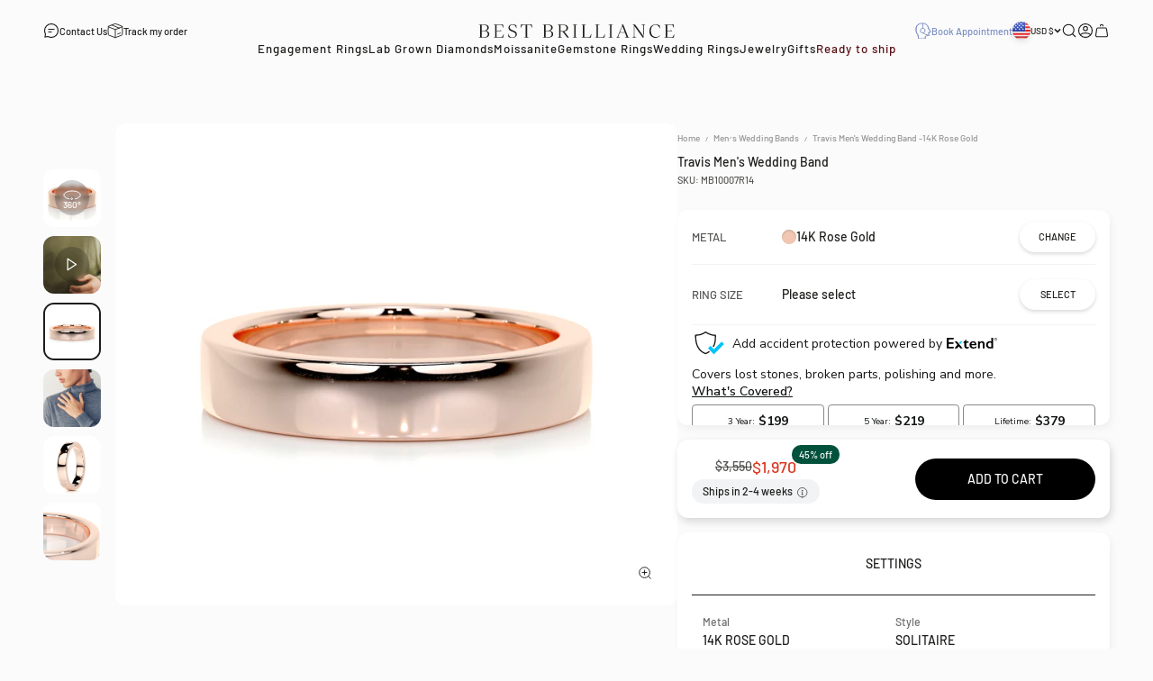

--- FILE ---
content_type: text/html; charset=utf-8
request_url: https://bestbrilliance.com/products/travis-mens-wedding-band-14k-rose-gold
body_size: 49582
content:
<!doctype html>

<html class="no-js" lang="en" dir="ltr">
  <head>
    <meta charset="utf-8">
    <meta
      name="viewport"
      content="width=device-width, initial-scale=1.0, height=device-height, minimum-scale=1.0, maximum-scale=1.0, user-scalable=no"
    >
    <meta name="theme-color" content="#fbfbfb">
    
    
    
    
    
    
    
    <title>
      
        Travis Men's Wedding Band -14K Rose Gold, Solitaire,

         &ndash; Best Brilliance
      
    </title>

    
      <meta
        name="description"
        content="Travis Men's Wedding Band -14K Rose Gold -, Solitaire. Many special jewelry available online >"
      >
    
      <link rel="canonical" href="https://bestbrilliance.com/products/travis-mens-wedding-band-14k-rose-gold">
    

    


  
    
      
      <meta name="robots" content="max-image-preview:large, index,follow">
      
    
  

<link rel="shortcut icon" href="//bestbrilliance.com/cdn/shop/files/bb-fav-new.png?v=1686047175&width=96">
      <link rel="apple-touch-icon" href="//bestbrilliance.com/cdn/shop/files/bb-fav-new.png?v=1686047175&width=180"><link rel="preconnect" href="https://cdn.shopify.com">
    <link rel="preconnect" href="https://fonts.shopifycdn.com" crossorigin>
    <link rel="dns-prefetch" href="https://productreviews.shopifycdn.com">
    
<meta property="og:type" content="product">
  <meta property="og:title" content="Travis Men&#39;s Wedding Band -14K Rose Gold">
  <meta property="product:price:amount" content="1,970">
  <meta property="product:price:currency" content="USD"><meta property="og:image" content="http://bestbrilliance.com/cdn/shop/products/WM10007R_00004_00f00d92-eb9a-4e31-b292-d7b642b11ba2.jpg?v=1682852418&width=2048">
  <meta property="og:image:secure_url" content="https://bestbrilliance.com/cdn/shop/products/WM10007R_00004_00f00d92-eb9a-4e31-b292-d7b642b11ba2.jpg?v=1682852418&width=2048">
  <meta property="og:image:width" content="2500">
  <meta property="og:image:height" content="2500"><meta property="og:description" content="Thick Style Classic Solitaire Wedding Band. This Classic ring makes a beautifully bold statement. A delightful choice for a knowledgeable Ring lover."><meta property="og:url" content="https://bestbrilliance.com/products/travis-mens-wedding-band-14k-rose-gold">
<meta property="og:site_name" content="Best Brilliance"> <script>(()=>{var t=class extends HTMLElement{constructor(){super(),this.shadowdom=this.attachShadow({mode:"open"}),this.shadowdom.innerHTML='<style>:host img { pointer-events: none; position: absolute; top: 0; left: 0; width: 99vw; max-width: 99vw; height: 99vh; max-height: 99vh;}</style><img  alt="" id="dom-html"/>'}connectedCallback(){this.shadowdom.querySelector("#dom-html").src="data:image/svg+xml,%3Csvg xmlns='http://www.w3.org/2000/svg' viewBox='0 0 8000 8000'%3E%3C/svg%3E"}};customElements.define("dom-html",t)})(),document.head.insertAdjacentHTML("afterend","<dom-html></dom-html>");</script><meta name="twitter:card" content="summary"><meta name="twitter:title" content="Travis Men&#39;s Wedding Band -14K Rose Gold">
  <meta name="twitter:description" content="Thick Style Classic Solitaire Wedding Band. This Classic ring makes a beautifully bold statement. A delightful choice for a knowledgeable Ring lover."><meta name="twitter:image" content="https://bestbrilliance.com/cdn/shop/products/WM10007R_00004_00f00d92-eb9a-4e31-b292-d7b642b11ba2.jpg?crop=center&height=1200&v=1682852418&width=1200">
  <meta name="twitter:image:alt" content="">
<script type="text/javascript"> const observers=new MutationObserver((e=>{e.forEach((({addedNodes:e})=>{e.forEach((e=>{1===e.nodeType&&"SCRIPT"===e.tagName&&((e.classList.contains("analytics")||e.classList.contains("boomerang"))&&(e.type="text/javascripts"),(e.src.includes("klaviyo.com/onsite")||e.src.includes("cdn.shopify.com/extensions"))&&(e.setAttribute("data-src",e.src),e.removeAttribute("src")),e.textContent.includes("web_pixels_manager_load")&&(e.type="text/javascripts")),1===e.nodeType&&"LINK"===e.tagName&&e.href.includes("shopifycloud/checkout-web/assets/runtime")&&(e.setAttribute("data-href",e.href),e.removeAttribute("href"))}))}))}));observers.observe(document.documentElement,{childList:!0,subtree:!0});  </script>

  <script type="application/ld+json">
  {
    "@context": "https://schema.org",
    "@type": "Product",
    "productID": 6762613735491,
    "offers": [{
          "@type": "Offer",
          "name": "Travis Men's Wedding Band -14K Rose Gold",
          "hasMerchantReturnPolicy": {
            "@type": "MerchantReturnPolicy",
            "applicableCountry": "US",
            "returnPolicyCategory": "https://schema.org/MerchantReturnFiniteReturnWindow",
            "merchantReturnDays": "30",
            "returnMethod": "https://schema.org/ReturnByMail",
            "returnFees": "https://schema.org/ReturnShippingFees",
            "returnShippingFeesAmount": { 
              "currency": "USD",
              "value": "0"
            }
          },          
          "shippingDetails": {
            "@type": "OfferShippingDetails",
            "shippingRate": {
              "@type": "MonetaryAmount",
              "value": "0",
              "currency": "USD"
            },
            "shippingDestination": {
              "@type": "DefinedRegion",
              "addressCountry": "US"
            },
            "deliveryTime": {
              "@type": "ShippingDeliveryTime",
              "handlingTime": {
                "@type": "QuantitativeValue",
                "minValue": 0,
                "maxValue": 1,
                "unitCode": "DAY"
              },
              "transitTime": {
                "@type": "QuantitativeValue",
                "minValue":14,
                "maxValue": 21,
                "unitCode": "DAY"
              }
            }
          },        
          "availability":"https://schema.org/InStock",
          "price": 1970.0,
          "priceCurrency": "USD",
          "priceValidUntil": "2026-01-31","sku": "MB10007R14","url": "https://bestbrilliance.com/products/travis-mens-wedding-band-14k-rose-gold?variant=40319936725059"
        }
],"brand": {
      "@type": "Brand",
      "name": "Best Brilliance"
    },
    "name": "Travis Men's Wedding Band -14K Rose Gold",
    "description": "Thick Style Classic Solitaire Wedding Band. This Classic ring makes a beautifully bold statement. A delightful choice for a knowledgeable Ring lover.",
    "category": "Wedding",
    "url": "https://bestbrilliance.com/products/travis-mens-wedding-band-14k-rose-gold",
    "sku": "MB10007R14","weight": {
        "@type": "QuantitativeValue",
        "unitCode": "kg",
        "value": 0.0
      },"image": {
      "@type": "ImageObject",
      "url": "https://bestbrilliance.com/cdn/shop/products/WM10007R_00004_00f00d92-eb9a-4e31-b292-d7b642b11ba2.jpg?v=1682852418&width=1024",
      "image": "https://bestbrilliance.com/cdn/shop/products/WM10007R_00004_00f00d92-eb9a-4e31-b292-d7b642b11ba2.jpg?v=1682852418&width=1024",
      "name": "",
      "width": "1024",
      "height": "1024"
    }
  }
  </script>


<style>/* Typography (heading) */
  @font-face {
  font-family: Barlow;
  font-weight: 600;
  font-style: normal;
  font-display: fallback;
  src: url("//bestbrilliance.com/cdn/fonts/barlow/barlow_n6.329f582a81f63f125e63c20a5a80ae9477df68e1.woff2") format("woff2"),
       url("//bestbrilliance.com/cdn/fonts/barlow/barlow_n6.0163402e36247bcb8b02716880d0b39568412e9e.woff") format("woff");
}

@font-face {
  font-family: Barlow;
  font-weight: 600;
  font-style: italic;
  font-display: fallback;
  src: url("//bestbrilliance.com/cdn/fonts/barlow/barlow_i6.5a22bd20fb27bad4d7674cc6e666fb9c77d813bb.woff2") format("woff2"),
       url("//bestbrilliance.com/cdn/fonts/barlow/barlow_i6.1c8787fcb59f3add01a87f21b38c7ef797e3b3a1.woff") format("woff");
}

/* Typography (body) */
  @font-face {
  font-family: Barlow;
  font-weight: 500;
  font-style: normal;
  font-display: fallback;
  src: url("//bestbrilliance.com/cdn/fonts/barlow/barlow_n5.a193a1990790eba0cc5cca569d23799830e90f07.woff2") format("woff2"),
       url("//bestbrilliance.com/cdn/fonts/barlow/barlow_n5.ae31c82169b1dc0715609b8cc6a610b917808358.woff") format("woff");
}

@font-face {
  font-family: Barlow;
  font-weight: 500;
  font-style: italic;
  font-display: fallback;
  src: url("//bestbrilliance.com/cdn/fonts/barlow/barlow_i5.714d58286997b65cd479af615cfa9bb0a117a573.woff2") format("woff2"),
       url("//bestbrilliance.com/cdn/fonts/barlow/barlow_i5.0120f77e6447d3b5df4bbec8ad8c2d029d87fb21.woff") format("woff");
}

@font-face {
  font-family: Barlow;
  font-weight: 700;
  font-style: normal;
  font-display: fallback;
  src: url("//bestbrilliance.com/cdn/fonts/barlow/barlow_n7.691d1d11f150e857dcbc1c10ef03d825bc378d81.woff2") format("woff2"),
       url("//bestbrilliance.com/cdn/fonts/barlow/barlow_n7.4fdbb1cb7da0e2c2f88492243ffa2b4f91924840.woff") format("woff");
}

@font-face {
  font-family: Barlow;
  font-weight: 700;
  font-style: italic;
  font-display: fallback;
  src: url("//bestbrilliance.com/cdn/fonts/barlow/barlow_i7.50e19d6cc2ba5146fa437a5a7443c76d5d730103.woff2") format("woff2"),
       url("//bestbrilliance.com/cdn/fonts/barlow/barlow_i7.47e9f98f1b094d912e6fd631cc3fe93d9f40964f.woff") format("woff");
}

:root {
    /**
     * ---------------------------------------------------------------------
     * SPACING VARIABLES
     *
     * We are using a spacing inspired from frameworks like Tailwind CSS.
     * ---------------------------------------------------------------------
     */
    --spacing-0-5: 0.125rem; /* 2px */
    --spacing-1: 0.25rem; /* 4px */
    --spacing-1-5: 0.375rem; /* 6px */
    --spacing-2: 0.5rem; /* 8px */
    --spacing-2-5: 0.625rem; /* 10px */
    --spacing-3: 0.75rem; /* 12px */
    --spacing-3-5: 0.875rem; /* 14px */
    --spacing-4: 1rem; /* 16px */
    --spacing-4-5: 1.125rem; /* 18px */
    --spacing-5: 1.25rem; /* 20px */
    --spacing-5-5: 1.375rem; /* 22px */
    --spacing-6: 1.5rem; /* 24px */
    --spacing-6-5: 1.625rem; /* 26px */
    --spacing-7: 1.75rem; /* 28px */
    --spacing-7-5: 1.875rem; /* 30px */
    --spacing-8: 2rem; /* 32px */
    --spacing-8-5: 2.125rem; /* 34px */
    --spacing-9: 2.25rem; /* 36px */
    --spacing-9-5: 2.375rem; /* 38px */
    --spacing-10: 2.5rem; /* 40px */
    --spacing-11: 2.75rem; /* 44px */
    --spacing-12: 3rem; /* 48px */
    --spacing-14: 3.5rem; /* 56px */
    --spacing-16: 4rem; /* 64px */
    --spacing-18: 4.5rem; /* 72px */
    --spacing-20: 5rem; /* 80px */
    --spacing-24: 6rem; /* 96px */
    --spacing-28: 7rem; /* 112px */
    --spacing-32: 8rem; /* 128px */
    --spacing-36: 9rem; /* 144px */
    --spacing-40: 10rem; /* 160px */
    --spacing-44: 11rem; /* 176px */
    --spacing-48: 12rem; /* 192px */
    --spacing-52: 13rem; /* 208px */
    --spacing-56: 14rem; /* 224px */
    --spacing-60: 15rem; /* 240px */
    --spacing-64: 16rem; /* 256px */
    --spacing-72: 18rem; /* 288px */
    --spacing-80: 20rem; /* 320px */
    --spacing-96: 24rem; /* 384px */

    /* Container */
    --container-max-width: 1800px;
    --container-narrow-max-width: 1550px;
    --container-gutter: var(--spacing-5);
    --section-outer-spacing-block: var(--spacing-12);
    --section-inner-max-spacing-block: var(--spacing-10);
    --section-inner-spacing-inline: var(--container-gutter);
    --section-stack-spacing-block: var(--spacing-8);

    /* Grid gutter */
    --grid-gutter: var(--spacing-2);

    /* Product list settings */
    --product-list-row-gap: var(--spacing-8);
    --product-list-column-gap: var(--grid-gutter);

    /* Form settings */
    --input-gap: var(--spacing-2);
    --input-height: 2.625rem;
    --input-padding-inline: var(--spacing-4);

    /* Other sizes */
    --sticky-area-height: calc(var(--sticky-announcement-bar-enabled, 0) * var(--announcement-bar-height, 0px) + var(--sticky-header-enabled, 0) * var(--header-height, 0px));

    /* RTL support */
    --transform-logical-flip: 1;
    --transform-origin-start: left;
    --transform-origin-end: right;

    /**
     * ---------------------------------------------------------------------
     * TYPOGRAPHY
     * ---------------------------------------------------------------------
     */

    /* Font properties */
    --heading-font-family: 'Albert Sans', Barlow, sans-serif;
    --heading-font-weight: 600;
    --heading-font-style: normal;
    --heading-text-transform: normal;
    --heading-letter-spacing: 0.0em;
    --text-font-family: 'Barlow', Barlow, sans-serif;
    --text-font-weight: 500;
    --text-font-style: normal;
    --text-letter-spacing: 0.0em;

    /* Font sizes */
    --text-h0: 2.75rem;
    --text-h1: 2rem;
    --text-h2: 1.75rem;
    --text-h3: 1.375rem;
    --text-h4: 1.125rem;
    --text-h5: 1.05rem;
    --text-h6: 1rem;
    --text-xs: 0.625rem;
    --text-sm: 0.6875rem;
    --text-base: 0.8125rem;
    --text-lg: 1.0625rem;

    /**
     * ---------------------------------------------------------------------
     * COLORS
     * ---------------------------------------------------------------------
     */

    /* Color settings */--accent: 0 0 0;
    --text-primary: 29 29 27;
    --background-primary: 251 251 251;
    --dialog-background: 251 251 251;
    --border-color: var(--text-color, var(--text-primary)) / 0.12;

    /* Button colors */
    --button-background-primary: 0 0 0;
    --button-text-primary: 251 251 251;
    --button-background-secondary: 0 0 0;
    --button-text-secondary: 251 251 251;

    /* Status colors */
    --success-background: 224 244 232;
    --success-text: 0 163 65;
    --warning-background: 255 246 233;
    --warning-text: 255 183 74;
    --error-background: 254 231 231;
    --error-text: 248 58 58;

    /* Product colors */
    --on-sale-text: 217 55 31;
    --on-sale-badge-background: 217 55 31;
    --on-sale-badge-text: 255 255 255;
    --sold-out-badge-background: 0 0 0;
    --sold-out-badge-text: 255 255 255;
    --primary-badge-background: 128 60 238;
    --primary-badge-text: 255 255 255;
    --star-color: 255 183 74;
    --product-card-background: 255 255 255;
    --product-card-text: 29 29 27;

    /* Header colors */
    --header-background: 251 251 251;
    --header-text: 29 29 27;

    /* Footer colors */
    --footer-background: 29 29 27;
    --footer-text: 251 251 251;

    /* Rounded variables (used for border radius) */
    --rounded-xs: 0.25rem;
    --rounded-sm: 0.1875rem;
    --rounded: 0.375rem;
    --rounded-lg: 0.75rem;
    --rounded-full: 9999px;

    --rounded-button: 3.75rem;
    --rounded-input: 0.125rem;

    /* Box shadow */
    --shadow-sm: 0 2px 8px rgb(var(--text-primary) / 0.0);
    --shadow: 0 5px 15px rgb(var(--text-primary) / 0.0);
    --shadow-md: 0 5px 30px rgb(var(--text-primary) / 0.0);
    --shadow-block: 0px 18px 50px rgb(var(--text-primary) / 0.0);

    /**
     * ---------------------------------------------------------------------
     * OTHER
     * ---------------------------------------------------------------------
     */

    --cursor-close-svg-url: url(//bestbrilliance.com/cdn/shop/t/488/assets/cursor-close.svg?v=147174565022153725511760272907);
    --cursor-zoom-in-svg-url: url(//bestbrilliance.com/cdn/shop/t/488/assets/cursor-zoom-in.svg?v=154953035094101115921760272907);
    --cursor-zoom-out-svg-url: url(//bestbrilliance.com/cdn/shop/t/488/assets/cursor-zoom-out.svg?v=16155520337305705181760272907);
    --checkmark-svg-url: url(//bestbrilliance.com/cdn/shop/t/488/assets/checkmark.svg?v=38322272629662910611760272907);
  }

  [dir="rtl"]:root {
    /* RTL support */
    --transform-logical-flip: -1;
    --transform-origin-start: right;
    --transform-origin-end: left;
  }

  @media screen and (min-width: 700px) {
    :root {
      /* Typography (font size) */
      --text-h0: 3.5rem;
      --text-h1: 2.5rem;
      --text-h2: 2rem;
      --text-h3: 1.625rem;
      --text-h4: 1.375rem;
      --text-h5: 1.25rem;
      --text-h6: 1rem;

      --text-xs: 0.6875rem;
      --text-sm: 0.765625rem;
      --text-base: 0.875rem;
      --text-lg: 1.125rem;

      /* Spacing */
      --container-gutter: 2rem;
      --section-outer-spacing-block: var(--spacing-16);
      --section-inner-max-spacing-block: var(--spacing-12);
      --section-inner-spacing-inline: var(--spacing-12);
      --section-stack-spacing-block: var(--spacing-12);

      /* Grid gutter */
      --grid-gutter: var(--spacing-6);

      /* Product list settings */
      --product-list-row-gap: var(--spacing-12);

      /* Form settings */
      --input-gap: 1rem;
      --input-height: 3.125rem;
      --input-padding-inline: var(--spacing-5);
    }
  }

  @media screen and (min-width: 1000px) {
    :root {
      /* Spacing settings */
      --container-gutter: var(--spacing-12);
      --section-outer-spacing-block: var(--spacing-18);
      --section-inner-max-spacing-block: var(--spacing-16);
      --section-inner-spacing-inline: var(--spacing-16);
      --section-stack-spacing-block: var(--spacing-12);
    }
  }

  @media screen and (min-width: 1150px) {
    :root {
      /* Spacing settings */
      --container-gutter: var(--spacing-12);
      --section-outer-spacing-block: var(--spacing-20);
      --section-inner-max-spacing-block: var(--spacing-16);
      --section-inner-spacing-inline: var(--spacing-16);
      --section-stack-spacing-block: var(--spacing-12);
    }
  }

  @media screen and (min-width: 1400px) {
    :root {
      /* Typography (font size) */
      --text-h0: 4.5rem;
      --text-h1: 3.5rem;
      --text-h2: 2.75rem;
      --text-h3: 2rem;
      --text-h4: 1.75rem;
      --text-h5: 1.375rem;
      --text-h6: 1.125rem;

      --section-outer-spacing-block: var(--spacing-24);
      --section-inner-max-spacing-block: var(--spacing-18);
      --section-inner-spacing-inline: var(--spacing-18);
    }
  }

  @media screen and (min-width: 1600px) {
    :root {
      --section-outer-spacing-block: var(--spacing-24);
      --section-inner-max-spacing-block: var(--spacing-20);
      --section-inner-spacing-inline: var(--spacing-20);
    }
  }

  /**
   * ---------------------------------------------------------------------
   * LIQUID DEPENDANT CSS
   *
   * Our main CSS is Liquid free, but some very specific features depend on
   * theme settings, so we have them here
   * ---------------------------------------------------------------------
   */@media screen and (pointer: fine) {
        .button:not([disabled]):hover, .btn:not([disabled]):hover, .shopify-payment-button__button--unbranded:not([disabled]):hover {
          --button-background-opacity: 0.85;
        }

        .button--subdued:not([disabled]):hover {
          --button-background: var(--text-color) / .05 !important;
        }
      }</style>
<script>
  document.documentElement.classList.replace('no-js', 'js');

  // This allows to expose several variables to the global scope, to be used in scripts
  window.themeVariables = {
    settings: {
      showPageTransition: false,
      headingApparition: "none",
      pageType: "product",
      moneyFormat: "${{ amount_no_decimals }}",
      moneyWithCurrencyFormat: "${{ amount_no_decimals }}USD",
      currencyCodeEnabled: false,
      cartType: "drawer",
      showDiscount: true,
      discountMode: "percentage"
    },

    strings: {
      accessibilityClose: "Close",
      accessibilityNext: "Next",
      accessibilityPrevious: "Previous",
      addToCartButton: "Add to cart",
      soldOutButton: "Sold out",
      preOrderButton: "Pre-order",
      unavailableButton: "Unavailable",
      closeGallery: "Close gallery",
      zoomGallery: "Zoom",
      errorGallery: "Image cannot be loaded",
      soldOutBadge: "Sold out",
      discountBadge: "@@ off",
      sku: "SKU:",
      searchNoResults: "No results could be found.",
      addOrderNote: "Add order note",
      editOrderNote: "Edit order note",
      shippingEstimatorNoResults: "Sorry, we do not ship to your address.",
      shippingEstimatorOneResult: "There is one shipping rate for your address:",
      shippingEstimatorMultipleResults: "There are several shipping rates for your address:",
      shippingEstimatorError: "One or more error occurred while retrieving shipping rates:"
    },

    breakpoints: {
      'sm': 'screen and (min-width: 700px)',
      'md': 'screen and (min-width: 1000px)',
      'lg': 'screen and (min-width: 1150px)',
      'xl': 'screen and (min-width: 1400px)',

      'sm-max': 'screen and (max-width: 699px)',
      'md-max': 'screen and (max-width: 999px)',
      'lg-max': 'screen and (max-width: 1149px)',
      'xl-max': 'screen and (max-width: 1399px)'
    }
  };// For detecting native share
  document.documentElement.classList.add(`native-share--${navigator.share ? 'enabled' : 'disabled'}`);// We save the product ID in local storage to be eventually used for recently viewed section
    try {
      const recentlyViewedProducts = new Set(JSON.parse(localStorage.getItem('theme:recently-viewed-products') || '[]'));

      recentlyViewedProducts.delete(6762613735491); // Delete first to re-move the product
      recentlyViewedProducts.add(6762613735491);

      localStorage.setItem('theme:recently-viewed-products', JSON.stringify(Array.from(recentlyViewedProducts.values()).reverse()));
    } catch (e) {
      // Safari in private mode does not allow setting item, we silently fail
    }</script>
    
    
    
    
    
    <script type="module" src="//bestbrilliance.com/cdn/shop/t/488/assets/vendor.min.js?v=121921991170621470881760272893"></script>
    <script type="module" src="//bestbrilliance.com/cdn/shop/t/488/assets/theme.js?v=87094827487792555021763647355"></script>
    <script type="module" src="//bestbrilliance.com/cdn/shop/t/488/assets/sections.js?v=45438881727901316391764252861"></script>
    <script src="//bestbrilliance.com/cdn/shop/t/488/assets/jquery223.js?v=171730250359325013191760272895"></script>

    <!-- sirv and tryon -->
    
      <script src="https://scripts.sirv.com/sirvjs/v3/sirv.js"></script>
    
    <!-- End sirv and tryon -->
        
  
    <script type="module" src="//bestbrilliance.com/cdn/shop/t/488/assets/yahalom.js?v=34130995774826489111767794439"></script>
    

    <script>window.performance && window.performance.mark && window.performance.mark('shopify.content_for_header.start');</script><meta name="google-site-verification" content="JIH1p9QmE1cSAN4rnhEthTauhSwr28oRz9uFiOKMP0g">
<meta name="google-site-verification" content="JIH1p9QmE1cSAN4rnhEthTauhSwr28oRz9uFiOKMP0g">
<meta id="shopify-digital-wallet" name="shopify-digital-wallet" content="/25059554/digital_wallets/dialog">
<meta name="shopify-checkout-api-token" content="92d72ded7508c9ed2697666bdaf02a47">
<meta id="in-context-paypal-metadata" data-shop-id="25059554" data-venmo-supported="false" data-environment="production" data-locale="en_US" data-paypal-v4="true" data-currency="USD">
<link rel="alternate" type="application/json+oembed" href="https://bestbrilliance.com/products/travis-mens-wedding-band-14k-rose-gold.oembed">
<script async="async" data-src="/checkouts/internal/preloads.js?locale=en-US"></script>
<link rel="preconnect" href="https://shop.app" crossorigin="anonymous">
<script async="async" data-src="https://shop.app/checkouts/internal/preloads.js?locale=en-US&shop_id=25059554" crossorigin="anonymous"></script>
<script id="apple-pay-shop-capabilities" type="application/json">{"shopId":25059554,"countryCode":"US","currencyCode":"USD","merchantCapabilities":["supports3DS"],"merchantId":"gid:\/\/shopify\/Shop\/25059554","merchantName":"Best Brilliance","requiredBillingContactFields":["postalAddress","email","phone"],"requiredShippingContactFields":["postalAddress","email","phone"],"shippingType":"shipping","supportedNetworks":["visa","masterCard","amex","discover","elo","jcb"],"total":{"type":"pending","label":"Best Brilliance","amount":"1.00"},"shopifyPaymentsEnabled":true,"supportsSubscriptions":true}</script>
<script id="shopify-features" type="application/json">{"accessToken":"92d72ded7508c9ed2697666bdaf02a47","betas":["rich-media-storefront-analytics"],"domain":"bestbrilliance.com","predictiveSearch":true,"shopId":25059554,"locale":"en"}</script>
<script>var Shopify = Shopify || {};
Shopify.shop = "bestbrilliance.myshopify.com";
Shopify.locale = "en";
Shopify.currency = {"active":"USD","rate":"1.0"};
Shopify.country = "US";
Shopify.theme = {"name":"bb-liquid-theme\/main","id":138313695299,"schema_name":"Impact","schema_version":"4.3.2","theme_store_id":null,"role":"main"};
Shopify.theme.handle = "null";
Shopify.theme.style = {"id":null,"handle":null};
Shopify.cdnHost = "bestbrilliance.com/cdn";
Shopify.routes = Shopify.routes || {};
Shopify.routes.root = "/";</script>
<script type="module">!function(o){(o.Shopify=o.Shopify||{}).modules=!0}(window);</script>
<script>!function(o){function n(){var o=[];function n(){o.push(Array.prototype.slice.apply(arguments))}return n.q=o,n}var t=o.Shopify=o.Shopify||{};t.loadFeatures=n(),t.autoloadFeatures=n()}(window);</script>
<script>
  window.ShopifyPay = window.ShopifyPay || {};
  window.ShopifyPay.apiHost = "shop.app\/pay";
  window.ShopifyPay.redirectState = null;
</script>
<script id="shop-js-analytics" type="application/json">{"pageType":"product"}</script>
<script defer="defer" async type="module" data-src="//bestbrilliance.com/cdn/shopifycloud/shop-js/modules/v2/client.init-shop-cart-sync_BdyHc3Nr.en.esm.js"></script>
<script defer="defer" async type="module" data-src="//bestbrilliance.com/cdn/shopifycloud/shop-js/modules/v2/chunk.common_Daul8nwZ.esm.js"></script>
<script type="module">
  await import("//bestbrilliance.com/cdn/shopifycloud/shop-js/modules/v2/client.init-shop-cart-sync_BdyHc3Nr.en.esm.js");
await import("//bestbrilliance.com/cdn/shopifycloud/shop-js/modules/v2/chunk.common_Daul8nwZ.esm.js");

  window.Shopify.SignInWithShop?.initShopCartSync?.({"fedCMEnabled":true,"windoidEnabled":true});

</script>
<script>
  window.Shopify = window.Shopify || {};
  if (!window.Shopify.featureAssets) window.Shopify.featureAssets = {};
  window.Shopify.featureAssets['shop-js'] = {"shop-cart-sync":["modules/v2/client.shop-cart-sync_QYOiDySF.en.esm.js","modules/v2/chunk.common_Daul8nwZ.esm.js"],"init-fed-cm":["modules/v2/client.init-fed-cm_DchLp9rc.en.esm.js","modules/v2/chunk.common_Daul8nwZ.esm.js"],"shop-button":["modules/v2/client.shop-button_OV7bAJc5.en.esm.js","modules/v2/chunk.common_Daul8nwZ.esm.js"],"init-windoid":["modules/v2/client.init-windoid_DwxFKQ8e.en.esm.js","modules/v2/chunk.common_Daul8nwZ.esm.js"],"shop-cash-offers":["modules/v2/client.shop-cash-offers_DWtL6Bq3.en.esm.js","modules/v2/chunk.common_Daul8nwZ.esm.js","modules/v2/chunk.modal_CQq8HTM6.esm.js"],"shop-toast-manager":["modules/v2/client.shop-toast-manager_CX9r1SjA.en.esm.js","modules/v2/chunk.common_Daul8nwZ.esm.js"],"init-shop-email-lookup-coordinator":["modules/v2/client.init-shop-email-lookup-coordinator_UhKnw74l.en.esm.js","modules/v2/chunk.common_Daul8nwZ.esm.js"],"pay-button":["modules/v2/client.pay-button_DzxNnLDY.en.esm.js","modules/v2/chunk.common_Daul8nwZ.esm.js"],"avatar":["modules/v2/client.avatar_BTnouDA3.en.esm.js"],"init-shop-cart-sync":["modules/v2/client.init-shop-cart-sync_BdyHc3Nr.en.esm.js","modules/v2/chunk.common_Daul8nwZ.esm.js"],"shop-login-button":["modules/v2/client.shop-login-button_D8B466_1.en.esm.js","modules/v2/chunk.common_Daul8nwZ.esm.js","modules/v2/chunk.modal_CQq8HTM6.esm.js"],"init-customer-accounts-sign-up":["modules/v2/client.init-customer-accounts-sign-up_C8fpPm4i.en.esm.js","modules/v2/client.shop-login-button_D8B466_1.en.esm.js","modules/v2/chunk.common_Daul8nwZ.esm.js","modules/v2/chunk.modal_CQq8HTM6.esm.js"],"init-shop-for-new-customer-accounts":["modules/v2/client.init-shop-for-new-customer-accounts_CVTO0Ztu.en.esm.js","modules/v2/client.shop-login-button_D8B466_1.en.esm.js","modules/v2/chunk.common_Daul8nwZ.esm.js","modules/v2/chunk.modal_CQq8HTM6.esm.js"],"init-customer-accounts":["modules/v2/client.init-customer-accounts_dRgKMfrE.en.esm.js","modules/v2/client.shop-login-button_D8B466_1.en.esm.js","modules/v2/chunk.common_Daul8nwZ.esm.js","modules/v2/chunk.modal_CQq8HTM6.esm.js"],"shop-follow-button":["modules/v2/client.shop-follow-button_CkZpjEct.en.esm.js","modules/v2/chunk.common_Daul8nwZ.esm.js","modules/v2/chunk.modal_CQq8HTM6.esm.js"],"lead-capture":["modules/v2/client.lead-capture_BntHBhfp.en.esm.js","modules/v2/chunk.common_Daul8nwZ.esm.js","modules/v2/chunk.modal_CQq8HTM6.esm.js"],"checkout-modal":["modules/v2/client.checkout-modal_CfxcYbTm.en.esm.js","modules/v2/chunk.common_Daul8nwZ.esm.js","modules/v2/chunk.modal_CQq8HTM6.esm.js"],"shop-login":["modules/v2/client.shop-login_Da4GZ2H6.en.esm.js","modules/v2/chunk.common_Daul8nwZ.esm.js","modules/v2/chunk.modal_CQq8HTM6.esm.js"],"payment-terms":["modules/v2/client.payment-terms_MV4M3zvL.en.esm.js","modules/v2/chunk.common_Daul8nwZ.esm.js","modules/v2/chunk.modal_CQq8HTM6.esm.js"]};
</script>
<script>(function() {
  var isLoaded = false;
  function asyncLoad() {
    if (isLoaded) return;
    isLoaded = true;
    var urls = ["https:\/\/services.nofraud.com\/js\/device.js?shop=bestbrilliance.myshopify.com","https:\/\/cdn.shopify.com\/s\/files\/1\/2505\/9554\/t\/406\/assets\/affirmShopify.js?v=1689759966\u0026shop=bestbrilliance.myshopify.com","https:\/\/ecommplugins-scripts.trustpilot.com\/v2.1\/js\/header.min.js?settings=eyJrZXkiOiJvM2VTTDJTeDNoZkloNlFiIiwicyI6Im5vbmUifQ==\u0026v=2.5\u0026shop=bestbrilliance.myshopify.com","https:\/\/ecommplugins-trustboxsettings.trustpilot.com\/bestbrilliance.myshopify.com.js?settings=1724584802021\u0026shop=bestbrilliance.myshopify.com","https:\/\/cdn.attn.tv\/bestbrilliance\/dtag.js?shop=bestbrilliance.myshopify.com","https:\/\/iis.intercom.io\/\/widget.js?shop=bestbrilliance.myshopify.com","https:\/\/cdn.hextom.com\/js\/eventpromotionbar.js?shop=bestbrilliance.myshopify.com","https:\/\/cdn.shopify.com\/s\/files\/1\/2505\/9554\/t\/488\/assets\/affirmShopify.js?v=1767710584\u0026shop=bestbrilliance.myshopify.com"];
    for (var i = 0; i < urls.length; i++) {
      var s = document.createElement('script');
      s.type = 'text/javascript';
      s.async = true;
      s.src = urls[i];
      var x = document.getElementsByTagName('script')[0];
      x.parentNode.insertBefore(s, x);
    }
  };
  document.addEventListener('StartAsyncLoading',function(event){asyncLoad();});if(window.attachEvent) {
    window.attachEvent('onload', function(){});
  } else {
    window.addEventListener('load', function(){}, false);
  }
})();</script>
<script id="__st">var __st={"a":25059554,"offset":-18000,"reqid":"e5798651-607b-42ed-ab76-5b2364567e45-1769003594","pageurl":"bestbrilliance.com\/products\/travis-mens-wedding-band-14k-rose-gold","u":"f4ecdad188a2","p":"product","rtyp":"product","rid":6762613735491};</script>
<script>window.ShopifyPaypalV4VisibilityTracking = true;</script>
<script id="form-persister">!function(){'use strict';const t='contact',e='new_comment',n=[[t,t],['blogs',e],['comments',e],[t,'customer']],o='password',r='form_key',c=['recaptcha-v3-token','g-recaptcha-response','h-captcha-response',o],s=()=>{try{return window.sessionStorage}catch{return}},i='__shopify_v',u=t=>t.elements[r],a=function(){const t=[...n].map((([t,e])=>`form[action*='/${t}']:not([data-nocaptcha='true']) input[name='form_type'][value='${e}']`)).join(',');var e;return e=t,()=>e?[...document.querySelectorAll(e)].map((t=>t.form)):[]}();function m(t){const e=u(t);a().includes(t)&&(!e||!e.value)&&function(t){try{if(!s())return;!function(t){const e=s();if(!e)return;const n=u(t);if(!n)return;const o=n.value;o&&e.removeItem(o)}(t);const e=Array.from(Array(32),(()=>Math.random().toString(36)[2])).join('');!function(t,e){u(t)||t.append(Object.assign(document.createElement('input'),{type:'hidden',name:r})),t.elements[r].value=e}(t,e),function(t,e){const n=s();if(!n)return;const r=[...t.querySelectorAll(`input[type='${o}']`)].map((({name:t})=>t)),u=[...c,...r],a={};for(const[o,c]of new FormData(t).entries())u.includes(o)||(a[o]=c);n.setItem(e,JSON.stringify({[i]:1,action:t.action,data:a}))}(t,e)}catch(e){console.error('failed to persist form',e)}}(t)}const f=t=>{if('true'===t.dataset.persistBound)return;const e=function(t,e){const n=function(t){return'function'==typeof t.submit?t.submit:HTMLFormElement.prototype.submit}(t).bind(t);return function(){let t;return()=>{t||(t=!0,(()=>{try{e(),n()}catch(t){(t=>{console.error('form submit failed',t)})(t)}})(),setTimeout((()=>t=!1),250))}}()}(t,(()=>{m(t)}));!function(t,e){if('function'==typeof t.submit&&'function'==typeof e)try{t.submit=e}catch{}}(t,e),t.addEventListener('submit',(t=>{t.preventDefault(),e()})),t.dataset.persistBound='true'};!function(){function t(t){const e=(t=>{const e=t.target;return e instanceof HTMLFormElement?e:e&&e.form})(t);e&&m(e)}document.addEventListener('submit',t),document.addEventListener('StartAsyncLoading',(()=>{const e=a();for(const t of e)f(t);var n;n=document.body,new window.MutationObserver((t=>{for(const e of t)if('childList'===e.type&&e.addedNodes.length)for(const t of e.addedNodes)1===t.nodeType&&'FORM'===t.tagName&&a().includes(t)&&f(t)})).observe(n,{childList:!0,subtree:!0,attributes:!1}),document.removeEventListener('submit',t)}))}()}();</script>
<script integrity="sha256-4kQ18oKyAcykRKYeNunJcIwy7WH5gtpwJnB7kiuLZ1E=" data-source-attribution="shopify.loadfeatures" defer="defer" data-src="//bestbrilliance.com/cdn/shopifycloud/storefront/assets/storefront/load_feature-a0a9edcb.js" crossorigin="anonymous"></script>
<script crossorigin="anonymous" defer="defer" data-src="//bestbrilliance.com/cdn/shopifycloud/storefront/assets/shopify_pay/storefront-65b4c6d7.js?v=20250812"></script>
<script data-source-attribution="shopify.dynamic_checkout.dynamic.init">var Shopify=Shopify||{};Shopify.PaymentButton=Shopify.PaymentButton||{isStorefrontPortableWallets:!0,init:function(){window.Shopify.PaymentButton.init=function(){};var t=document.createElement("script");t.data-src="https://bestbrilliance.com/cdn/shopifycloud/portable-wallets/latest/portable-wallets.en.js",t.type="module",document.head.appendChild(t)}};
</script>
<script data-source-attribution="shopify.dynamic_checkout.buyer_consent">
  function portableWalletsHideBuyerConsent(e){var t=document.getElementById("shopify-buyer-consent"),n=document.getElementById("shopify-subscription-policy-button");t&&n&&(t.classList.add("hidden"),t.setAttribute("aria-hidden","true"),n.removeEventListener("click",e))}function portableWalletsShowBuyerConsent(e){var t=document.getElementById("shopify-buyer-consent"),n=document.getElementById("shopify-subscription-policy-button");t&&n&&(t.classList.remove("hidden"),t.removeAttribute("aria-hidden"),n.addEventListener("click",e))}window.Shopify?.PaymentButton&&(window.Shopify.PaymentButton.hideBuyerConsent=portableWalletsHideBuyerConsent,window.Shopify.PaymentButton.showBuyerConsent=portableWalletsShowBuyerConsent);
</script>
<script data-source-attribution="shopify.dynamic_checkout.cart.bootstrap">document.addEventListener("DOMContentLoaded",(function(){function t(){return document.querySelector("shopify-accelerated-checkout-cart, shopify-accelerated-checkout")}if(t())Shopify.PaymentButton.init();else{new MutationObserver((function(e,n){t()&&(Shopify.PaymentButton.init(),n.disconnect())})).observe(document.body,{childList:!0,subtree:!0})}}));
</script>
<link id="shopify-accelerated-checkout-styles" rel="stylesheet" media="screen" href="https://bestbrilliance.com/cdn/shopifycloud/portable-wallets/latest/accelerated-checkout-backwards-compat.css" crossorigin="anonymous">
<style id="shopify-accelerated-checkout-cart">
        #shopify-buyer-consent {
  margin-top: 1em;
  display: inline-block;
  width: 100%;
}

#shopify-buyer-consent.hidden {
  display: none;
}

#shopify-subscription-policy-button {
  background: none;
  border: none;
  padding: 0;
  text-decoration: underline;
  font-size: inherit;
  cursor: pointer;
}

#shopify-subscription-policy-button::before {
  box-shadow: none;
}

      </style>

<script>window.performance && window.performance.mark && window.performance.mark('shopify.content_for_header.end');</script>
<link href="//bestbrilliance.com/cdn/shop/t/488/assets/theme.css?v=71307255076435996901764763806" rel="stylesheet" type="text/css" media="all" /><link href="//bestbrilliance.com/cdn/shop/t/488/assets/yahalom.css?v=119093095510517019441768726462" rel="stylesheet" type="text/css" media="all" /><link href="//bestbrilliance.com/cdn/shop/t/488/assets/custom-cart-badge.css?v=168114820185907729191763647352" rel="stylesheet" type="text/css" media="all" />
    
<link href="//bestbrilliance.com/cdn/shop/t/488/assets/pdp-styles.css?v=148166779319706948431767794438" rel="stylesheet" type="text/css" media="all" />

    <script async defer data-src="https://www.googleoptimize.com/optimize.js?id=OPT-54RKVC7"></script>
    <!-- Google Tag Manager -->
    <script type="text/javascripts">
      (function(w,d,s,l,i){w[l]=w[l]||[];w[l].push({'gtm.start':
      new Date().getTime(),event:'gtm.js'});var f=d.getElementsByTagName(s)[0],
      j=d.createElement(s),dl=l!='dataLayer'?'&l='+l:'';j.async=true;j.src=
      'https://www.googletagmanager.com/gtm.js?id='+i+dl;f.parentNode.insertBefore(j,f);
      })(window,document,'script','dataLayer','GTM-M7NNWX');
    </script>
    <!-- End Google Tag Manager -->

      <!-- TrustBox script -->
      <script type="text/javascripts" src="//widget.trustpilot.com/bootstrap/v5/tp.widget.bootstrap.min.js" async></script>
      <!-- End TrustBox script -->    

      
      <!-- Extend - Add necessary SDK script tags and configure the store -->
<script src='https://sdk.helloextend.com/extend-sdk-client/v1/extend-sdk-client.min.js' defer='defer'></script>
<script src='https://sdk.helloextend.com/extend-sdk-client-shopify-addon/v1/extend-sdk-client-shopify-addon.min.js' defer='defer'></script>

<script src="//bestbrilliance.com/cdn/shop/t/488/assets/extend.js?v=143025824370421895791760272894" defer></script>
          

    <script>
      (function () {
        try {
          var p = new URLSearchParams(window.location.search);
          var utm = p.get('utm_source');
          if (utm && utm.toLowerCase() === 'tv') {
            var d = new Date();
            d.setTime(d.getTime() + 48 * 60 * 60 * 1000);
            document.cookie = 'bb_tv_promo=true; expires=' + d.toUTCString() + '; path=/; SameSite=Lax';
          }
        } catch (e) {}
      })();
    </script>
  <!-- BEGIN app block: shopify://apps/klaviyo-email-marketing-sms/blocks/klaviyo-onsite-embed/2632fe16-c075-4321-a88b-50b567f42507 -->












  <script async src="https://static.klaviyo.com/onsite/js/KJX6RP/klaviyo.js?company_id=KJX6RP"></script>
  <script>!function(){if(!window.klaviyo){window._klOnsite=window._klOnsite||[];try{window.klaviyo=new Proxy({},{get:function(n,i){return"push"===i?function(){var n;(n=window._klOnsite).push.apply(n,arguments)}:function(){for(var n=arguments.length,o=new Array(n),w=0;w<n;w++)o[w]=arguments[w];var t="function"==typeof o[o.length-1]?o.pop():void 0,e=new Promise((function(n){window._klOnsite.push([i].concat(o,[function(i){t&&t(i),n(i)}]))}));return e}}})}catch(n){window.klaviyo=window.klaviyo||[],window.klaviyo.push=function(){var n;(n=window._klOnsite).push.apply(n,arguments)}}}}();</script>

  
    <script id="viewed_product">
      if (item == null) {
        var _learnq = _learnq || [];

        var MetafieldReviews = null
        var MetafieldYotpoRating = null
        var MetafieldYotpoCount = null
        var MetafieldLooxRating = null
        var MetafieldLooxCount = null
        var okendoProduct = null
        var okendoProductReviewCount = null
        var okendoProductReviewAverageValue = null
        try {
          // The following fields are used for Customer Hub recently viewed in order to add reviews.
          // This information is not part of __kla_viewed. Instead, it is part of __kla_viewed_reviewed_items
          MetafieldReviews = {"rating_count":0};
          MetafieldYotpoRating = "0"
          MetafieldYotpoCount = "0"
          MetafieldLooxRating = null
          MetafieldLooxCount = null

          okendoProduct = null
          // If the okendo metafield is not legacy, it will error, which then requires the new json formatted data
          if (okendoProduct && 'error' in okendoProduct) {
            okendoProduct = null
          }
          okendoProductReviewCount = okendoProduct ? okendoProduct.reviewCount : null
          okendoProductReviewAverageValue = okendoProduct ? okendoProduct.reviewAverageValue : null
        } catch (error) {
          console.error('Error in Klaviyo onsite reviews tracking:', error);
        }

        var item = {
          Name: "Travis Men's Wedding Band -14K Rose Gold",
          ProductID: 6762613735491,
          Categories: ["Rose Gold Wedding Bands"],
          ImageURL: "https://bestbrilliance.com/cdn/shop/products/WM10007R_00004_00f00d92-eb9a-4e31-b292-d7b642b11ba2_grande.jpg?v=1682852418",
          URL: "https://bestbrilliance.com/products/travis-mens-wedding-band-14k-rose-gold",
          Brand: "Best Brilliance",
          Price: "$1,970",
          Value: "1,970",
          CompareAtPrice: "$3,550"
        };
        _learnq.push(['track', 'Viewed Product', item]);
        _learnq.push(['trackViewedItem', {
          Title: item.Name,
          ItemId: item.ProductID,
          Categories: item.Categories,
          ImageUrl: item.ImageURL,
          Url: item.URL,
          Metadata: {
            Brand: item.Brand,
            Price: item.Price,
            Value: item.Value,
            CompareAtPrice: item.CompareAtPrice
          },
          metafields:{
            reviews: MetafieldReviews,
            yotpo:{
              rating: MetafieldYotpoRating,
              count: MetafieldYotpoCount,
            },
            loox:{
              rating: MetafieldLooxRating,
              count: MetafieldLooxCount,
            },
            okendo: {
              rating: okendoProductReviewAverageValue,
              count: okendoProductReviewCount,
            }
          }
        }]);
      }
    </script>
  




  <script>
    window.klaviyoReviewsProductDesignMode = false
  </script>







<!-- END app block --><!-- BEGIN app block: shopify://apps/attentive/blocks/attn-tag/8df62c72-8fe4-407e-a5b3-72132be30a0d --><script type="text/javascript" src="https://cdn.attn.tv/bestbrilliance/dtag.js?source=app-embed" defer="defer"></script>


<!-- END app block --><!-- BEGIN app block: shopify://apps/triplewhale/blocks/triple_pixel_snippet/483d496b-3f1a-4609-aea7-8eee3b6b7a2a --><link rel='preconnect dns-prefetch' href='https://api.config-security.com/' crossorigin />
<link rel='preconnect dns-prefetch' href='https://conf.config-security.com/' crossorigin />
<script>
/* >> TriplePixel :: start*/
window.TriplePixelData={TripleName:"bestbrilliance.myshopify.com",ver:"2.16",plat:"SHOPIFY",isHeadless:false,src:'SHOPIFY_EXT',product:{id:"6762613735491",name:`Travis Men&#39;s Wedding Band -14K Rose Gold`,price:"1,970",variant:"40319936725059"},search:"",collection:"",cart:"drawer",template:"product",curr:"USD" || "USD"},function(W,H,A,L,E,_,B,N){function O(U,T,P,H,R){void 0===R&&(R=!1),H=new XMLHttpRequest,P?(H.open("POST",U,!0),H.setRequestHeader("Content-Type","text/plain")):H.open("GET",U,!0),H.send(JSON.stringify(P||{})),H.onreadystatechange=function(){4===H.readyState&&200===H.status?(R=H.responseText,U.includes("/first")?eval(R):P||(N[B]=R)):(299<H.status||H.status<200)&&T&&!R&&(R=!0,O(U,T-1,P))}}if(N=window,!N[H+"sn"]){N[H+"sn"]=1,L=function(){return Date.now().toString(36)+"_"+Math.random().toString(36)};try{A.setItem(H,1+(0|A.getItem(H)||0)),(E=JSON.parse(A.getItem(H+"U")||"[]")).push({u:location.href,r:document.referrer,t:Date.now(),id:L()}),A.setItem(H+"U",JSON.stringify(E))}catch(e){}var i,m,p;A.getItem('"!nC`')||(_=A,A=N,A[H]||(E=A[H]=function(t,e,i){return void 0===i&&(i=[]),"State"==t?E.s:(W=L(),(E._q=E._q||[]).push([W,t,e].concat(i)),W)},E.s="Installed",E._q=[],E.ch=W,B="configSecurityConfModel",N[B]=1,O("https://conf.config-security.com/model",5),i=L(),m=A[atob("c2NyZWVu")],_.setItem("di_pmt_wt",i),p={id:i,action:"profile",avatar:_.getItem("auth-security_rand_salt_"),time:m[atob("d2lkdGg=")]+":"+m[atob("aGVpZ2h0")],host:A.TriplePixelData.TripleName,plat:A.TriplePixelData.plat,url:window.location.href.slice(0,500),ref:document.referrer,ver:A.TriplePixelData.ver},O("https://api.config-security.com/event",5,p),O("https://api.config-security.com/first?host=".concat(p.host,"&plat=").concat(p.plat),5)))}}("","TriplePixel",localStorage);
/* << TriplePixel :: end*/
</script>



<!-- END app block --><script src="https://cdn.shopify.com/extensions/019bc2d0-6182-7c57-a6b2-0b786d3800eb/event-promotion-bar-79/assets/eventpromotionbar.js" type="text/javascript" defer="defer"></script>
<script src="https://cdn.shopify.com/extensions/1f805629-c1d3-44c5-afa0-f2ef641295ef/booster-page-speed-optimizer-1/assets/speed-embed.js" type="text/javascript" defer="defer"></script>
<link href="https://monorail-edge.shopifysvc.com" rel="dns-prefetch">
<script>(function(){if ("sendBeacon" in navigator && "performance" in window) {try {var session_token_from_headers = performance.getEntriesByType('navigation')[0].serverTiming.find(x => x.name == '_s').description;} catch {var session_token_from_headers = undefined;}var session_cookie_matches = document.cookie.match(/_shopify_s=([^;]*)/);var session_token_from_cookie = session_cookie_matches && session_cookie_matches.length === 2 ? session_cookie_matches[1] : "";var session_token = session_token_from_headers || session_token_from_cookie || "";function handle_abandonment_event(e) {var entries = performance.getEntries().filter(function(entry) {return /monorail-edge.shopifysvc.com/.test(entry.name);});if (!window.abandonment_tracked && entries.length === 0) {window.abandonment_tracked = true;var currentMs = Date.now();var navigation_start = performance.timing.navigationStart;var payload = {shop_id: 25059554,url: window.location.href,navigation_start,duration: currentMs - navigation_start,session_token,page_type: "product"};window.navigator.sendBeacon("https://monorail-edge.shopifysvc.com/v1/produce", JSON.stringify({schema_id: "online_store_buyer_site_abandonment/1.1",payload: payload,metadata: {event_created_at_ms: currentMs,event_sent_at_ms: currentMs}}));}}window.addEventListener('pagehide', handle_abandonment_event);}}());</script>
<script id="web-pixels-manager-setup">(function e(e,d,r,n,o){if(void 0===o&&(o={}),!Boolean(null===(a=null===(i=window.Shopify)||void 0===i?void 0:i.analytics)||void 0===a?void 0:a.replayQueue)){var i,a;window.Shopify=window.Shopify||{};var t=window.Shopify;t.analytics=t.analytics||{};var s=t.analytics;s.replayQueue=[],s.publish=function(e,d,r){return s.replayQueue.push([e,d,r]),!0};try{self.performance.mark("wpm:start")}catch(e){}var l=function(){var e={modern:/Edge?\/(1{2}[4-9]|1[2-9]\d|[2-9]\d{2}|\d{4,})\.\d+(\.\d+|)|Firefox\/(1{2}[4-9]|1[2-9]\d|[2-9]\d{2}|\d{4,})\.\d+(\.\d+|)|Chrom(ium|e)\/(9{2}|\d{3,})\.\d+(\.\d+|)|(Maci|X1{2}).+ Version\/(15\.\d+|(1[6-9]|[2-9]\d|\d{3,})\.\d+)([,.]\d+|)( \(\w+\)|)( Mobile\/\w+|) Safari\/|Chrome.+OPR\/(9{2}|\d{3,})\.\d+\.\d+|(CPU[ +]OS|iPhone[ +]OS|CPU[ +]iPhone|CPU IPhone OS|CPU iPad OS)[ +]+(15[._]\d+|(1[6-9]|[2-9]\d|\d{3,})[._]\d+)([._]\d+|)|Android:?[ /-](13[3-9]|1[4-9]\d|[2-9]\d{2}|\d{4,})(\.\d+|)(\.\d+|)|Android.+Firefox\/(13[5-9]|1[4-9]\d|[2-9]\d{2}|\d{4,})\.\d+(\.\d+|)|Android.+Chrom(ium|e)\/(13[3-9]|1[4-9]\d|[2-9]\d{2}|\d{4,})\.\d+(\.\d+|)|SamsungBrowser\/([2-9]\d|\d{3,})\.\d+/,legacy:/Edge?\/(1[6-9]|[2-9]\d|\d{3,})\.\d+(\.\d+|)|Firefox\/(5[4-9]|[6-9]\d|\d{3,})\.\d+(\.\d+|)|Chrom(ium|e)\/(5[1-9]|[6-9]\d|\d{3,})\.\d+(\.\d+|)([\d.]+$|.*Safari\/(?![\d.]+ Edge\/[\d.]+$))|(Maci|X1{2}).+ Version\/(10\.\d+|(1[1-9]|[2-9]\d|\d{3,})\.\d+)([,.]\d+|)( \(\w+\)|)( Mobile\/\w+|) Safari\/|Chrome.+OPR\/(3[89]|[4-9]\d|\d{3,})\.\d+\.\d+|(CPU[ +]OS|iPhone[ +]OS|CPU[ +]iPhone|CPU IPhone OS|CPU iPad OS)[ +]+(10[._]\d+|(1[1-9]|[2-9]\d|\d{3,})[._]\d+)([._]\d+|)|Android:?[ /-](13[3-9]|1[4-9]\d|[2-9]\d{2}|\d{4,})(\.\d+|)(\.\d+|)|Mobile Safari.+OPR\/([89]\d|\d{3,})\.\d+\.\d+|Android.+Firefox\/(13[5-9]|1[4-9]\d|[2-9]\d{2}|\d{4,})\.\d+(\.\d+|)|Android.+Chrom(ium|e)\/(13[3-9]|1[4-9]\d|[2-9]\d{2}|\d{4,})\.\d+(\.\d+|)|Android.+(UC? ?Browser|UCWEB|U3)[ /]?(15\.([5-9]|\d{2,})|(1[6-9]|[2-9]\d|\d{3,})\.\d+)\.\d+|SamsungBrowser\/(5\.\d+|([6-9]|\d{2,})\.\d+)|Android.+MQ{2}Browser\/(14(\.(9|\d{2,})|)|(1[5-9]|[2-9]\d|\d{3,})(\.\d+|))(\.\d+|)|K[Aa][Ii]OS\/(3\.\d+|([4-9]|\d{2,})\.\d+)(\.\d+|)/},d=e.modern,r=e.legacy,n=navigator.userAgent;return n.match(d)?"modern":n.match(r)?"legacy":"unknown"}(),u="modern"===l?"modern":"legacy",c=(null!=n?n:{modern:"",legacy:""})[u],f=function(e){return[e.baseUrl,"/wpm","/b",e.hashVersion,"modern"===e.buildTarget?"m":"l",".js"].join("")}({baseUrl:d,hashVersion:r,buildTarget:u}),m=function(e){var d=e.version,r=e.bundleTarget,n=e.surface,o=e.pageUrl,i=e.monorailEndpoint;return{emit:function(e){var a=e.status,t=e.errorMsg,s=(new Date).getTime(),l=JSON.stringify({metadata:{event_sent_at_ms:s},events:[{schema_id:"web_pixels_manager_load/3.1",payload:{version:d,bundle_target:r,page_url:o,status:a,surface:n,error_msg:t},metadata:{event_created_at_ms:s}}]});if(!i)return console&&console.warn&&console.warn("[Web Pixels Manager] No Monorail endpoint provided, skipping logging."),!1;try{return self.navigator.sendBeacon.bind(self.navigator)(i,l)}catch(e){}var u=new XMLHttpRequest;try{return u.open("POST",i,!0),u.setRequestHeader("Content-Type","text/plain"),u.send(l),!0}catch(e){return console&&console.warn&&console.warn("[Web Pixels Manager] Got an unhandled error while logging to Monorail."),!1}}}}({version:r,bundleTarget:l,surface:e.surface,pageUrl:self.location.href,monorailEndpoint:e.monorailEndpoint});try{o.browserTarget=l,function(e){var d=e.src,r=e.async,n=void 0===r||r,o=e.onload,i=e.onerror,a=e.sri,t=e.scriptDataAttributes,s=void 0===t?{}:t,l=document.createElement("script"),u=document.querySelector("head"),c=document.querySelector("body");if(l.async=n,l.src=d,a&&(l.integrity=a,l.crossOrigin="anonymous"),s)for(var f in s)if(Object.prototype.hasOwnProperty.call(s,f))try{l.dataset[f]=s[f]}catch(e){}if(o&&l.addEventListener("load",o),i&&l.addEventListener("error",i),u)u.appendChild(l);else{if(!c)throw new Error("Did not find a head or body element to append the script");c.appendChild(l)}}({src:f,async:!0,onload:function(){if(!function(){var e,d;return Boolean(null===(d=null===(e=window.Shopify)||void 0===e?void 0:e.analytics)||void 0===d?void 0:d.initialized)}()){var d=window.webPixelsManager.init(e)||void 0;if(d){var r=window.Shopify.analytics;r.replayQueue.forEach((function(e){var r=e[0],n=e[1],o=e[2];d.publishCustomEvent(r,n,o)})),r.replayQueue=[],r.publish=d.publishCustomEvent,r.visitor=d.visitor,r.initialized=!0}}},onerror:function(){return m.emit({status:"failed",errorMsg:"".concat(f," has failed to load")})},sri:function(e){var d=/^sha384-[A-Za-z0-9+/=]+$/;return"string"==typeof e&&d.test(e)}(c)?c:"",scriptDataAttributes:o}),m.emit({status:"loading"})}catch(e){m.emit({status:"failed",errorMsg:(null==e?void 0:e.message)||"Unknown error"})}}})({shopId: 25059554,storefrontBaseUrl: "https://bestbrilliance.com",extensionsBaseUrl: "https://extensions.shopifycdn.com/cdn/shopifycloud/web-pixels-manager",monorailEndpoint: "https://monorail-edge.shopifysvc.com/unstable/produce_batch",surface: "storefront-renderer",enabledBetaFlags: ["2dca8a86"],webPixelsConfigList: [{"id":"1168638019","configuration":"{\"accountID\":\"KJX6RP\",\"webPixelConfig\":\"eyJlbmFibGVBZGRlZFRvQ2FydEV2ZW50cyI6IHRydWV9\"}","eventPayloadVersion":"v1","runtimeContext":"STRICT","scriptVersion":"524f6c1ee37bacdca7657a665bdca589","type":"APP","apiClientId":123074,"privacyPurposes":["ANALYTICS","MARKETING"],"dataSharingAdjustments":{"protectedCustomerApprovalScopes":["read_customer_address","read_customer_email","read_customer_name","read_customer_personal_data","read_customer_phone"]}},{"id":"974258243","configuration":"{\"shopUrl\":\"bestbrilliance.myshopify.com\",\"apiUrl\":\"https:\\\/\\\/services.nofraud.com\"}","eventPayloadVersion":"v1","runtimeContext":"STRICT","scriptVersion":"827d32b2aa36240efdd25ff13c076852","type":"APP","apiClientId":1380557,"privacyPurposes":[],"dataSharingAdjustments":{"protectedCustomerApprovalScopes":["read_customer_address","read_customer_email","read_customer_name","read_customer_personal_data","read_customer_phone"]}},{"id":"922878019","configuration":"{\"partnerId\": \"122189\", \"environment\": \"prod\", \"countryCode\": \"US\", \"logLevel\": \"none\"}","eventPayloadVersion":"v1","runtimeContext":"STRICT","scriptVersion":"3add57fd2056b63da5cf857b4ed8b1f3","type":"APP","apiClientId":5829751,"privacyPurposes":["ANALYTICS","MARKETING","SALE_OF_DATA"],"dataSharingAdjustments":{"protectedCustomerApprovalScopes":[]}},{"id":"549027907","configuration":"{\"pixelCode\":\"CUCDIR3C77UFQJL6E9LG\"}","eventPayloadVersion":"v1","runtimeContext":"STRICT","scriptVersion":"22e92c2ad45662f435e4801458fb78cc","type":"APP","apiClientId":4383523,"privacyPurposes":["ANALYTICS","MARKETING","SALE_OF_DATA"],"dataSharingAdjustments":{"protectedCustomerApprovalScopes":["read_customer_address","read_customer_email","read_customer_name","read_customer_personal_data","read_customer_phone"]}},{"id":"515932227","configuration":"{\"shopId\":\"bestbrilliance.myshopify.com\"}","eventPayloadVersion":"v1","runtimeContext":"STRICT","scriptVersion":"674c31de9c131805829c42a983792da6","type":"APP","apiClientId":2753413,"privacyPurposes":["ANALYTICS","MARKETING","SALE_OF_DATA"],"dataSharingAdjustments":{"protectedCustomerApprovalScopes":["read_customer_address","read_customer_email","read_customer_name","read_customer_personal_data","read_customer_phone"]}},{"id":"487653443","configuration":"{\"env\":\"prod\"}","eventPayloadVersion":"v1","runtimeContext":"LAX","scriptVersion":"3dbd78f0aeeb2c473821a9db9e2dd54a","type":"APP","apiClientId":3977633,"privacyPurposes":["ANALYTICS","MARKETING"],"dataSharingAdjustments":{"protectedCustomerApprovalScopes":["read_customer_address","read_customer_email","read_customer_name","read_customer_personal_data","read_customer_phone"]}},{"id":"327909443","configuration":"{\"config\":\"{\\\"google_tag_ids\\\":[\\\"G-CW7P7SMFH8\\\",\\\"AW-975234580\\\",\\\"GT-5DH89HBQ\\\"],\\\"target_country\\\":\\\"US\\\",\\\"gtag_events\\\":[{\\\"type\\\":\\\"begin_checkout\\\",\\\"action_label\\\":[\\\"G-CW7P7SMFH8\\\",\\\"AW-975234580\\\/Y8cBCJDru_AaEJTMg9ED\\\"]},{\\\"type\\\":\\\"search\\\",\\\"action_label\\\":[\\\"G-CW7P7SMFH8\\\",\\\"AW-975234580\\\/ndvxCJzru_AaEJTMg9ED\\\"]},{\\\"type\\\":\\\"view_item\\\",\\\"action_label\\\":[\\\"G-CW7P7SMFH8\\\",\\\"AW-975234580\\\/TA-nCJnru_AaEJTMg9ED\\\",\\\"MC-NF0QDY6V61\\\"]},{\\\"type\\\":\\\"purchase\\\",\\\"action_label\\\":[\\\"G-CW7P7SMFH8\\\",\\\"AW-975234580\\\/4ECfCI3ru_AaEJTMg9ED\\\",\\\"MC-NF0QDY6V61\\\"]},{\\\"type\\\":\\\"page_view\\\",\\\"action_label\\\":[\\\"G-CW7P7SMFH8\\\",\\\"AW-975234580\\\/O0tdCJbru_AaEJTMg9ED\\\",\\\"MC-NF0QDY6V61\\\"]},{\\\"type\\\":\\\"add_payment_info\\\",\\\"action_label\\\":[\\\"G-CW7P7SMFH8\\\",\\\"AW-975234580\\\/DBlVCJ_ru_AaEJTMg9ED\\\"]},{\\\"type\\\":\\\"add_to_cart\\\",\\\"action_label\\\":[\\\"G-CW7P7SMFH8\\\",\\\"AW-975234580\\\/YxGiCJPru_AaEJTMg9ED\\\"]}],\\\"enable_monitoring_mode\\\":false}\"}","eventPayloadVersion":"v1","runtimeContext":"OPEN","scriptVersion":"b2a88bafab3e21179ed38636efcd8a93","type":"APP","apiClientId":1780363,"privacyPurposes":[],"dataSharingAdjustments":{"protectedCustomerApprovalScopes":["read_customer_address","read_customer_email","read_customer_name","read_customer_personal_data","read_customer_phone"]}},{"id":"138739779","configuration":"{\"pixel_id\":\"531551473679593\",\"pixel_type\":\"facebook_pixel\",\"metaapp_system_user_token\":\"-\"}","eventPayloadVersion":"v1","runtimeContext":"OPEN","scriptVersion":"ca16bc87fe92b6042fbaa3acc2fbdaa6","type":"APP","apiClientId":2329312,"privacyPurposes":["ANALYTICS","MARKETING","SALE_OF_DATA"],"dataSharingAdjustments":{"protectedCustomerApprovalScopes":["read_customer_address","read_customer_email","read_customer_name","read_customer_personal_data","read_customer_phone"]}},{"id":"70877251","configuration":"{\"tagID\":\"2613187763310\"}","eventPayloadVersion":"v1","runtimeContext":"STRICT","scriptVersion":"18031546ee651571ed29edbe71a3550b","type":"APP","apiClientId":3009811,"privacyPurposes":["ANALYTICS","MARKETING","SALE_OF_DATA"],"dataSharingAdjustments":{"protectedCustomerApprovalScopes":["read_customer_address","read_customer_email","read_customer_name","read_customer_personal_data","read_customer_phone"]}},{"id":"shopify-app-pixel","configuration":"{}","eventPayloadVersion":"v1","runtimeContext":"STRICT","scriptVersion":"0450","apiClientId":"shopify-pixel","type":"APP","privacyPurposes":["ANALYTICS","MARKETING"]},{"id":"shopify-custom-pixel","eventPayloadVersion":"v1","runtimeContext":"LAX","scriptVersion":"0450","apiClientId":"shopify-pixel","type":"CUSTOM","privacyPurposes":["ANALYTICS","MARKETING"]}],isMerchantRequest: false,initData: {"shop":{"name":"Best Brilliance","paymentSettings":{"currencyCode":"USD"},"myshopifyDomain":"bestbrilliance.myshopify.com","countryCode":"US","storefrontUrl":"https:\/\/bestbrilliance.com"},"customer":null,"cart":null,"checkout":null,"productVariants":[{"price":{"amount":1970.0,"currencyCode":"USD"},"product":{"title":"Travis Men's Wedding Band -14K Rose Gold","vendor":"Best Brilliance","id":"6762613735491","untranslatedTitle":"Travis Men's Wedding Band -14K Rose Gold","url":"\/products\/travis-mens-wedding-band-14k-rose-gold","type":"Wedding"},"id":"40319936725059","image":{"src":"\/\/bestbrilliance.com\/cdn\/shop\/products\/WM10007R_00004_00f00d92-eb9a-4e31-b292-d7b642b11ba2.jpg?v=1682852418"},"sku":"MB10007R14","title":"Default Title","untranslatedTitle":"Default Title"}],"purchasingCompany":null},},"https://bestbrilliance.com/cdn","fcfee988w5aeb613cpc8e4bc33m6693e112",{"modern":"","legacy":""},{"shopId":"25059554","storefrontBaseUrl":"https:\/\/bestbrilliance.com","extensionBaseUrl":"https:\/\/extensions.shopifycdn.com\/cdn\/shopifycloud\/web-pixels-manager","surface":"storefront-renderer","enabledBetaFlags":"[\"2dca8a86\"]","isMerchantRequest":"false","hashVersion":"fcfee988w5aeb613cpc8e4bc33m6693e112","publish":"custom","events":"[[\"page_viewed\",{}],[\"product_viewed\",{\"productVariant\":{\"price\":{\"amount\":1970.0,\"currencyCode\":\"USD\"},\"product\":{\"title\":\"Travis Men's Wedding Band -14K Rose Gold\",\"vendor\":\"Best Brilliance\",\"id\":\"6762613735491\",\"untranslatedTitle\":\"Travis Men's Wedding Band -14K Rose Gold\",\"url\":\"\/products\/travis-mens-wedding-band-14k-rose-gold\",\"type\":\"Wedding\"},\"id\":\"40319936725059\",\"image\":{\"src\":\"\/\/bestbrilliance.com\/cdn\/shop\/products\/WM10007R_00004_00f00d92-eb9a-4e31-b292-d7b642b11ba2.jpg?v=1682852418\"},\"sku\":\"MB10007R14\",\"title\":\"Default Title\",\"untranslatedTitle\":\"Default Title\"}}]]"});</script><script>
  window.ShopifyAnalytics = window.ShopifyAnalytics || {};
  window.ShopifyAnalytics.meta = window.ShopifyAnalytics.meta || {};
  window.ShopifyAnalytics.meta.currency = 'USD';
  var meta = {"product":{"id":6762613735491,"gid":"gid:\/\/shopify\/Product\/6762613735491","vendor":"Best Brilliance","type":"Wedding","handle":"travis-mens-wedding-band-14k-rose-gold","variants":[{"id":40319936725059,"price":197000,"name":"Travis Men's Wedding Band -14K Rose Gold","public_title":null,"sku":"MB10007R14"}],"remote":false},"page":{"pageType":"product","resourceType":"product","resourceId":6762613735491,"requestId":"e5798651-607b-42ed-ab76-5b2364567e45-1769003594"}};
  for (var attr in meta) {
    window.ShopifyAnalytics.meta[attr] = meta[attr];
  }
</script>
<script class="analytics">
  (function () {
    var customDocumentWrite = function(content) {
      var jquery = null;

      if (window.jQuery) {
        jquery = window.jQuery;
      } else if (window.Checkout && window.Checkout.$) {
        jquery = window.Checkout.$;
      }

      if (jquery) {
        jquery('body').append(content);
      }
    };

    var hasLoggedConversion = function(token) {
      if (token) {
        return document.cookie.indexOf('loggedConversion=' + token) !== -1;
      }
      return false;
    }

    var setCookieIfConversion = function(token) {
      if (token) {
        var twoMonthsFromNow = new Date(Date.now());
        twoMonthsFromNow.setMonth(twoMonthsFromNow.getMonth() + 2);

        document.cookie = 'loggedConversion=' + token + '; expires=' + twoMonthsFromNow;
      }
    }

    var trekkie = window.ShopifyAnalytics.lib = window.trekkie = window.trekkie || [];
    if (trekkie.integrations) {
      return;
    }
    trekkie.methods = [
      'identify',
      'page',
      'ready',
      'track',
      'trackForm',
      'trackLink'
    ];
    trekkie.factory = function(method) {
      return function() {
        var args = Array.prototype.slice.call(arguments);
        args.unshift(method);
        trekkie.push(args);
        return trekkie;
      };
    };
    for (var i = 0; i < trekkie.methods.length; i++) {
      var key = trekkie.methods[i];
      trekkie[key] = trekkie.factory(key);
    }
    trekkie.load = function(config) {
      trekkie.config = config || {};
      trekkie.config.initialDocumentCookie = document.cookie;
      var first = document.getElementsByTagName('script')[0];
      var script = document.createElement('script');
      script.type = 'text/javascript';
      script.onerror = function(e) {
        var scriptFallback = document.createElement('script');
        scriptFallback.type = 'text/javascript';
        scriptFallback.onerror = function(error) {
                var Monorail = {
      produce: function produce(monorailDomain, schemaId, payload) {
        var currentMs = new Date().getTime();
        var event = {
          schema_id: schemaId,
          payload: payload,
          metadata: {
            event_created_at_ms: currentMs,
            event_sent_at_ms: currentMs
          }
        };
        return Monorail.sendRequest("https://" + monorailDomain + "/v1/produce", JSON.stringify(event));
      },
      sendRequest: function sendRequest(endpointUrl, payload) {
        // Try the sendBeacon API
        if (window && window.navigator && typeof window.navigator.sendBeacon === 'function' && typeof window.Blob === 'function' && !Monorail.isIos12()) {
          var blobData = new window.Blob([payload], {
            type: 'text/plain'
          });

          if (window.navigator.sendBeacon(endpointUrl, blobData)) {
            return true;
          } // sendBeacon was not successful

        } // XHR beacon

        var xhr = new XMLHttpRequest();

        try {
          xhr.open('POST', endpointUrl);
          xhr.setRequestHeader('Content-Type', 'text/plain');
          xhr.send(payload);
        } catch (e) {
          console.log(e);
        }

        return false;
      },
      isIos12: function isIos12() {
        return window.navigator.userAgent.lastIndexOf('iPhone; CPU iPhone OS 12_') !== -1 || window.navigator.userAgent.lastIndexOf('iPad; CPU OS 12_') !== -1;
      }
    };
    Monorail.produce('monorail-edge.shopifysvc.com',
      'trekkie_storefront_load_errors/1.1',
      {shop_id: 25059554,
      theme_id: 138313695299,
      app_name: "storefront",
      context_url: window.location.href,
      source_url: "//bestbrilliance.com/cdn/s/trekkie.storefront.cd680fe47e6c39ca5d5df5f0a32d569bc48c0f27.min.js"});

        };
        scriptFallback.async = true;
        scriptFallback.src = '//bestbrilliance.com/cdn/s/trekkie.storefront.cd680fe47e6c39ca5d5df5f0a32d569bc48c0f27.min.js';
        first.parentNode.insertBefore(scriptFallback, first);
      };
      script.async = true;
      script.src = '//bestbrilliance.com/cdn/s/trekkie.storefront.cd680fe47e6c39ca5d5df5f0a32d569bc48c0f27.min.js';
      first.parentNode.insertBefore(script, first);
    };
    trekkie.load(
      {"Trekkie":{"appName":"storefront","development":false,"defaultAttributes":{"shopId":25059554,"isMerchantRequest":null,"themeId":138313695299,"themeCityHash":"11171924538487874266","contentLanguage":"en","currency":"USD"},"isServerSideCookieWritingEnabled":true,"monorailRegion":"shop_domain","enabledBetaFlags":["65f19447"]},"Session Attribution":{},"S2S":{"facebookCapiEnabled":true,"source":"trekkie-storefront-renderer","apiClientId":580111}}
    );

    var loaded = false;
    trekkie.ready(function() {
      if (loaded) return;
      loaded = true;

      window.ShopifyAnalytics.lib = window.trekkie;

      var originalDocumentWrite = document.write;
      document.write = customDocumentWrite;
      try { window.ShopifyAnalytics.merchantGoogleAnalytics.call(this); } catch(error) {};
      document.write = originalDocumentWrite;

      window.ShopifyAnalytics.lib.page(null,{"pageType":"product","resourceType":"product","resourceId":6762613735491,"requestId":"e5798651-607b-42ed-ab76-5b2364567e45-1769003594","shopifyEmitted":true});

      var match = window.location.pathname.match(/checkouts\/(.+)\/(thank_you|post_purchase)/)
      var token = match? match[1]: undefined;
      if (!hasLoggedConversion(token)) {
        setCookieIfConversion(token);
        window.ShopifyAnalytics.lib.track("Viewed Product",{"currency":"USD","variantId":40319936725059,"productId":6762613735491,"productGid":"gid:\/\/shopify\/Product\/6762613735491","name":"Travis Men's Wedding Band -14K Rose Gold","price":"1970.00","sku":"MB10007R14","brand":"Best Brilliance","variant":null,"category":"Wedding","nonInteraction":true,"remote":false},undefined,undefined,{"shopifyEmitted":true});
      window.ShopifyAnalytics.lib.track("monorail:\/\/trekkie_storefront_viewed_product\/1.1",{"currency":"USD","variantId":40319936725059,"productId":6762613735491,"productGid":"gid:\/\/shopify\/Product\/6762613735491","name":"Travis Men's Wedding Band -14K Rose Gold","price":"1970.00","sku":"MB10007R14","brand":"Best Brilliance","variant":null,"category":"Wedding","nonInteraction":true,"remote":false,"referer":"https:\/\/bestbrilliance.com\/products\/travis-mens-wedding-band-14k-rose-gold"});
      }
    });


        var eventsListenerScript = document.createElement('script');
        eventsListenerScript.async = true;
        eventsListenerScript.src = "//bestbrilliance.com/cdn/shopifycloud/storefront/assets/shop_events_listener-3da45d37.js";
        document.getElementsByTagName('head')[0].appendChild(eventsListenerScript);

})();</script>
  <script>
  if (!window.ga || (window.ga && typeof window.ga !== 'function')) {
    window.ga = function ga() {
      (window.ga.q = window.ga.q || []).push(arguments);
      if (window.Shopify && window.Shopify.analytics && typeof window.Shopify.analytics.publish === 'function') {
        window.Shopify.analytics.publish("ga_stub_called", {}, {sendTo: "google_osp_migration"});
      }
      console.error("Shopify's Google Analytics stub called with:", Array.from(arguments), "\nSee https://help.shopify.com/manual/promoting-marketing/pixels/pixel-migration#google for more information.");
    };
    if (window.Shopify && window.Shopify.analytics && typeof window.Shopify.analytics.publish === 'function') {
      window.Shopify.analytics.publish("ga_stub_initialized", {}, {sendTo: "google_osp_migration"});
    }
  }
</script>
<script
  defer
  src="https://bestbrilliance.com/cdn/shopifycloud/perf-kit/shopify-perf-kit-3.0.4.min.js"
  data-application="storefront-renderer"
  data-shop-id="25059554"
  data-render-region="gcp-us-central1"
  data-page-type="product"
  data-theme-instance-id="138313695299"
  data-theme-name="Impact"
  data-theme-version="4.3.2"
  data-monorail-region="shop_domain"
  data-resource-timing-sampling-rate="10"
  data-shs="true"
  data-shs-beacon="true"
  data-shs-export-with-fetch="true"
  data-shs-logs-sample-rate="1"
  data-shs-beacon-endpoint="https://bestbrilliance.com/api/collect"
></script>
</head>

  <body class="product-nodiamond  zoom-image--enabled">
    <!-- Google Tag Manager (noscript) -->
    <noscript
      ><iframe
        src="https://www.googletagmanager.com/ns.html?id=GTM-M7NNWX"
        height="0"
        width="0"
        style="display:none;visibility:hidden"
      ></iframe
    ></noscript>
    <!-- End Google Tag Manager (noscript) --><!-- DRAWER -->
<template id="drawer-default-template">
  <style>
    [hidden] {
      display: none !important;
    }
  </style>

  <button part="outside-close-button" is="close-button" aria-label="Close"><svg
      role="presentation"
      stroke-width="2"
      focusable="false"
      width="24"
      height="24"
      class="icon icon-close"
      viewBox="0 0 24 24"
    >
      <path d="M17.658 6.343 6.344 17.657M17.658 17.657 6.344 6.343" stroke="currentColor"></path>
    </svg></button>

  <div part="overlay"></div>

  <div part="content">
    <header part="header">
      <slot name="header"></slot>

      <button part="close-button" is="close-button" aria-label="Close"><svg
      role="presentation"
      stroke-width="2"
      focusable="false"
      width="24"
      height="24"
      class="icon icon-close"
      viewBox="0 0 24 24"
    >
      <path d="M17.658 6.343 6.344 17.657M17.658 17.657 6.344 6.343" stroke="currentColor"></path>
    </svg></button>
    </header>

    <div part="body">
      <slot></slot>
    </div>

    <footer part="footer">
      <slot name="footer"></slot>
    </footer>
  </div>
</template>

<!-- POPOVER -->
<template id="popover-default-template">
  <button part="outside-close-button" is="close-button" aria-label="Close"><svg
      role="presentation"
      stroke-width="2"
      focusable="false"
      width="24"
      height="24"
      class="icon icon-close"
      viewBox="0 0 24 24"
    >
      <path d="M17.658 6.343 6.344 17.657M17.658 17.657 6.344 6.343" stroke="currentColor"></path>
    </svg></button>

  <div part="overlay"></div>

  <div part="content">
    <header part="title">
      <slot name="title"></slot>
    </header>

    <div part="body">
      <slot></slot>
    </div>
  </div>
</template><a href="#main" class="skip-to-content sr-only">Skip to content</a><!-- BEGIN sections: header-group -->
<div id="shopify-section-sections--17885283418179__countdown_bar_KnjHWe" class="shopify-section shopify-section-group-header-group"></div><header id="shopify-section-sections--17885283418179__header" class="shopify-section shopify-section-group-header-group shopify-section--header"><style>
  :root {
    --sticky-header-enabled:1;
  }

  #shopify-section-sections--17885283418179__header {
    --header-padding-block: var(--spacing-3);
    --header-background-opacity: 1.0;
    --header-background-blur-radius: 0px;
    --header-transparent-text-color: 255 255 255;--header-logo-width: 210px;
      --header-logo-height: 14px;position: sticky;
    top: 0;
    z-index: 10;
  }.shopify-section--announcement-bar ~ #shopify-section-sections--17885283418179__header {
      top: calc(var(--sticky-announcement-bar-enabled, 0) * var(--announcement-bar-height, 0px));
    }@media screen and (max-width: 699px) {
      .navigation-drawer {
        --drawer-content-max-height: calc(100vh - (var(--spacing-2) * 2));
      }
    }@media screen and (min-width: 700px) {
    #shopify-section-sections--17885283418179__header {--header-logo-width: 220px;
        --header-logo-height: 15px;--header-padding-block: var(--spacing-6);
    }
  }</style>

<height-observer variable="header">
  <store-header
    class="header"
    
    
      sticky
    
  >     

    <div class="header__wrapper">
      <div class="top-header"><div class="header__third-nav">
          <div class="header__icon-list">
            <a href="/pages/expert-advice" class="hidden tap-area sm:block header-icon-text" rel="nofollow">
              <span class="sr-only">Contact Us</span><svg
      width="22px"
      height="22px"
      stroke-width="1.2"
      class="icon icon-chat"
      viewBox="0 0 24 24"
      fill="none"
      xmlns="http://www.w3.org/2000/svg"
      color="currentColor"
    >
      <path d="M8 10h8M8 14h4M12 22c5.523 0 10-4.477 10-10S17.523 2 12 2 2 6.477 2 12c0 1.821.487 3.53 1.338 5L2.5 21.5l4.5-.838A9.955 9.955 0 0012 22z" stroke="currentColor" stroke-width="1.5" stroke-linecap="round" stroke-linejoin="round"></path>
    </svg><span class="hidden lg:block">Contact Us</span>
            </a>

            <a href="/pages/track-my-order" class="hidden tap-area sm:block header-icon-text" rel="nofollow"><svg
      role="presentation"
      fill="none"
      focusable="false"
      stroke-width="1.2"
      width="24"
      height="24"
      class="icon icon-picto-box"
      viewBox="0 0 24 24"
    >
      <path d="M2.22 5.472a.742.742 0 0 0-.33.194.773.773 0 0 0-.175.48c-.47 4.515-.48 7.225 0 11.707a.792.792 0 0 0 .505.737l9.494 3.696.285.079.286-.08 9.494-3.694a.806.806 0 0 0 .505-.737c.5-4.537.506-7.153 0-11.648a.765.765 0 0 0-.175-.542.739.739 0 0 0-.33-.257v.002" stroke="currentColor" stroke-linecap="round" stroke-linejoin="round"/>
      <path d="M22.269 5.997a.771.771 0 0 0-.16-.335.744.744 0 0 0-.33-.257l-9.494-3.629a.706.706 0 0 0-.571 0L6.967 3.623 2.22 5.47a.742.742 0 0 0-.33.192.771.771 0 0 0-.16.336.806.806 0 0 0 .49.592l9.494 3.696h.57l5.216-2.03L21.78 6.59a.794.794 0 0 0 .492-.593h-.002Z" fill="currentColor" fill-opacity="0"/>
      <path d="m17.5 8.255-5.215 2.03h-.571L2.22 6.59a.806.806 0 0 1-.49-.592.771.771 0 0 1 .16-.336.742.742 0 0 1 .33-.192l4.747-1.847M17.5 8.255 21.78 6.59a.794.794 0 0 0 .492-.593h-.002a.771.771 0 0 0-.16-.335.744.744 0 0 0-.33-.257l-9.494-3.629a.706.706 0 0 0-.571 0L6.967 3.623M17.5 8.255 6.967 3.623M12 22.365v-12.08M15.5 17l4-1.5" stroke="currentColor" stroke-linecap="round" stroke-linejoin="round"/>
    </svg><span class="hidden lg:block">Track my order</span>
            </a>            

            <button
              type="button"
              class="tap-area lg:hidden"
              aria-controls="header-sidebar-menu"
            >
              <span class="sr-only">Open navigation menu</span><svg
      role="presentation"
      stroke-width="1.2"
      focusable="false"
      width="18"
      height="18"
      class="icon icon-hamburger"
      viewBox="0 0 22 22"
    >
      <path d="M1 5h20M1 11h20M1 17h20" stroke="currentColor" stroke-linecap="round"></path>
    </svg></button>

            <a href="/search" class="tap-area sm:hidden" aria-controls="search-drawer" rel="nofollow">
              <span class="sr-only">Open search</span><svg
      width="22px"
      height="22px"
      viewBox="0 0 24 24"
      stroke-width="1.2"
      class="icon icon-search"
      fill="none"
      xmlns="http://www.w3.org/2000/svg"
      color="currentColor"
    >
      <path d="M17 17l4 4M3 11a8 8 0 1016 0 8 8 0 00-16 0z" stroke="currentColor" stroke-width="1.5" stroke-linecap="round" stroke-linejoin="round"></path>
    </svg></a>
          </div>
        </div>
          <a href="/" class="header__logo"><span class="sr-only">Best Brilliance</span><img src="//bestbrilliance.com/cdn/shop/files/best-logo.svg?v=1687422009&amp;width=1811" alt="Best Brilliance" srcset="//bestbrilliance.com/cdn/shop/files/best-logo.svg?v=1687422009&amp;width=440 440w, //bestbrilliance.com/cdn/shop/files/best-logo.svg?v=1687422009&amp;width=660 660w" width="1811" height="125" sizes="220px" class="header__logo-image" title="Best Brilliance"></a>
        
<div class="header__secondary-nav">
          <div class="header__icon-list">
            <span
              onclick="Calendly.initPopupWidget({url: 'https://calendly.com/bestbrilliance-team?text_color=1d1d1b&primary_color=000000'});return false;"
              class="hidden tap-area sm:block header-icon-text appointment"
              rel="nofollow"
            ><svg
      role="presentation"
      fill="none"
      focusable="false"
      stroke-width="1.2"
      width="24"
      height="24"
      class="icon icon-picto-operator"
      viewBox="0 0 24 24"
    >
      <path d="M21.919 14.589a1.38 1.38 0 0 0 .492-.432c.883-1.26-2.716-4.315-2.971-6.151-.69-4.967-4.59-6.72-8.932-6.72-5.85 0-9.222 3-9.222 9 0 4.104 1.071 5.479 2.367 7.575.711 1.149 1.012 2.493 1.008 3.844-.002.76-.003 1.522-.003 2.283h10.316V21c.095-.765.777-1.277 1.546-1.277h.846a2.572 2.572 0 0 0 2.571-2.572v-2.374l1.346-.034c.22 0 .439-.052.634-.154h.002Z" fill="currentColor" fill-opacity="0"/>
      <path d="M4.658 22.714v-.997c.005-1.358-.295-2.709-1.012-3.864-1.29-2.092-2.36-3.47-2.36-7.567 0-3.808 1.357-6.408 3.847-7.8M11.146 8.578V1.286M11.146 15.429c2.195 0 3.429-1.235 3.429-3.429s-1.234-3.429-3.429-3.429c-2.194 0-3.428 1.235-3.428 3.429s1.234 3.429 3.428 3.429v0Z" stroke="currentColor" stroke-linecap="round" stroke-linejoin="round"/>
      <path d="M12 15.369c1.714 1.714 5.143 3.488 9.429 3.488" stroke="currentColor" stroke-linecap="round"/>
      <path d="m19.937 14.777 1.346-.034a1.378 1.378 0 0 0 1.128-.586c.883-1.26-2.716-4.315-2.971-6.151-.403-2.89-1.891-4.692-3.922-5.695M14.974 22.714v-.857" stroke="currentColor" stroke-linecap="round" stroke-linejoin="round"/>
    </svg><span class="hidden lg:block">Book Appointment</span>
            </span><div class="hidden md:block shrink-0"><link
        rel="stylesheet"
        href="//bestbrilliance.com/cdn/shop/t/488/assets/country-flags.css?v=145974340124533135451760272907"
        media="print"
        onload="this.media='all'; this.onload = null"
      ><div class="relative">
      <button
        type="button"
        class="text-with-icon gap-1 group"
        aria-controls="popover-localization-form-country-end-sections--17885283418179__header"
        aria-expanded="false"
      >
        <div class="h-stack gap-2"><span class="country-flags country-flags--US"></span><span style="font-size: 10px;">USD
              $</span>
        </div><svg
      role="presentation"
      focusable="false"
      width="8"
      height="6"
      class="icon icon-chevron-bottom-small"
      viewBox="0 0 8 6"
    >
      <path d="m1 1.5 3 3 3-3" fill="none" stroke="currentColor" stroke-width="1.5"></path>
    </svg></button>

      <x-popover
        id="popover-localization-form-country-end-sections--17885283418179__header"
        initial-focus="[aria-selected='true']"
        anchor-horizontal="end"
        anchor-vertical="end"
        class="popover"
      >
        <p class="h5" slot="title">Country</p><form method="post" action="/localization" id="localization-form-country-end-sections--17885283418179__header" accept-charset="UTF-8" class="shopify-localization-form" enctype="multipart/form-data"><input type="hidden" name="form_type" value="localization" /><input type="hidden" name="utf8" value="✓" /><input type="hidden" name="_method" value="put" /><input type="hidden" name="return_to" value="/products/travis-mens-wedding-band-14k-rose-gold" /><x-listbox class="popover-listbox popover-listbox--sm" role="listbox">


<button
                  type="submit"
                  class="popover-listbox__option"
                  name="country_code"
                  role="option"
                  value="AU"
                  
                >
                  <span class="country-flags country-flags--AU"></span>
                  <span>AUD
                    $</span>
                </button>
              










<button
                  type="submit"
                  class="popover-listbox__option"
                  name="country_code"
                  role="option"
                  value="CA"
                  
                >
                  <span class="country-flags country-flags--CA"></span>
                  <span>CAD
                    $</span>
                </button>
              



















<button
                  type="submit"
                  class="popover-listbox__option"
                  name="country_code"
                  role="option"
                  value="HK"
                  
                >
                  <span class="country-flags country-flags--HK"></span>
                  <span>HKD
                    $</span>
                </button>
              




<button
                  type="submit"
                  class="popover-listbox__option"
                  name="country_code"
                  role="option"
                  value="IT"
                  
                >
                  <span class="country-flags country-flags--EUROPE"></span>
                  <span>EUR
                    €</span>
                </button>
              























<button
                  type="submit"
                  class="popover-listbox__option"
                  name="country_code"
                  role="option"
                  value="NZ"
                  
                >
                  <span class="country-flags country-flags--NZ"></span>
                  <span>NZD
                    $</span>
                </button>
              













<button
                  type="submit"
                  class="popover-listbox__option"
                  name="country_code"
                  role="option"
                  value="SG"
                  
                >
                  <span class="country-flags country-flags--SG"></span>
                  <span>SGD
                    $</span>
                </button>
              













<button
                  type="submit"
                  class="popover-listbox__option"
                  name="country_code"
                  role="option"
                  value="GB"
                  
                >
                  <span class="country-flags country-flags--GB"></span>
                  <span>GBP
                    £</span>
                </button>
              
<button
                  type="submit"
                  class="popover-listbox__option"
                  name="country_code"
                  role="option"
                  value="US"
                  
                    aria-selected="true"
                  
                >
                  <span class="country-flags country-flags--US"></span>
                  <span>USD
                    $</span>
                </button>
              


</x-listbox></form></x-popover>
    </div></div><a
              href="/search"
              class="hidden tap-area sm:block"
              aria-controls="search-drawer"
              rel="nofollow"
            >
              <span class="sr-only">Open search</span><svg
      width="22px"
      height="22px"
      viewBox="0 0 24 24"
      stroke-width="1.2"
      class="icon icon-search"
      fill="none"
      xmlns="http://www.w3.org/2000/svg"
      color="currentColor"
    >
      <path d="M17 17l4 4M3 11a8 8 0 1016 0 8 8 0 00-16 0z" stroke="currentColor" stroke-width="1.5" stroke-linecap="round" stroke-linejoin="round"></path>
    </svg></a><a href="/account" class="hidden tap-area sm:block" rel="nofollow">
                <span class="sr-only">Open account page</span><svg
      width="22px"
      height="22px"
      stroke-width="1.2"
      class="icon icon-account"
      viewBox="0 0 24 24"
      fill="none"
      xmlns="http://www.w3.org/2000/svg"
      color="currentColor"
    >
      <path d="M12 2C6.477 2 2 6.477 2 12s4.477 10 10 10 10-4.477 10-10S17.523 2 12 2z" stroke="currentColor" stroke-width="1.5" stroke-linecap="round" stroke-linejoin="round"></path><path d="M4.271 18.346S6.5 15.5 12 15.5s7.73 2.846 7.73 2.846M12 12a3 3 0 100-6 3 3 0 000 6z" stroke="currentColor" stroke-width="1.5" stroke-linecap="round" stroke-linejoin="round"></path>
    </svg>

  </a><a href="/pages/expert-advice" class="tap-area sm:hidden expert-header-mobile" rel="nofollow">
              <span class="sr-only">Call support</span><svg
      width="22px"
      height="22px"
      stroke-width="1.2"
      class="icon icon-call"
      viewBox="0 0 24 24"
      fill="none"
      xmlns="http://www.w3.org/2000/svg"
      color="currentColor"
    >
      <path d="M18.118 14.702L14 15.5c-2.782-1.396-4.5-3-5.5-5.5l.77-4.13L7.815 2H4.064c-1.128 0-2.016.932-1.847 2.047.42 2.783 1.66 7.83 5.283 11.453 3.805 3.805 9.286 5.456 12.302 6.113 1.165.253 2.198-.655 2.198-1.848v-3.584l-3.882-1.479z" stroke="currentColor" stroke-width="1.5" stroke-linecap="round" stroke-linejoin="round"></path>
    </svg></a>            
            <a
              href="/cart"
              data-no-instant
              class="relative tap-area"
              rel="nofollow"
              
                aria-controls="cart-drawer"
              
            >
              <span class="sr-only">Open cart</span><svg
      width="22px"
      height="22px"
      stroke-width="1.2"
      class="icon icon-cart"
      viewBox="0 0 24 24"
      fill="none"
      xmlns="http://www.w3.org/2000/svg"
      color="currentColor"
    >
      <path d="M19.26 9.696l1.385 9A2 2 0 0118.67 21H5.33a2 2 0 01-1.977-2.304l1.385-9A2 2 0 016.716 8h10.568a2 2 0 011.977 1.696zM14 5a2 2 0 10-4 0" stroke="currentColor" stroke-width="1.5" stroke-linecap="round" stroke-linejoin="round"></path>
    </svg><div class="header__cart-count">
                <cart-count class="count-bubble opacity-0" aria-hidden="true">0</cart-count>
              </div>
            </a>
          </div>
        </div>
      </div><div class="header__main-nav">
        <div class="header__icon-list"><nav
              class="header__link-list  wrap"
              role="navigation"
            >
              <ul class="contents" role="list">

                  <li><details
                            is="mega-menu-disclosure"
                            trigger="hover"
                            
                          >
                            <summary
                              class="text-with-icon gap-2.5 link-faded-reverse"
                              
                                data-url="/collections/best-sellers"
                              
                              
                            >
                              
                                <a href="/collections/best-sellers">
                              
Engagement Rings
                                </a>
                                                        
                            </summary><style>
    @media screen and (min-width: 1150px) {
      #mega-menu-27915d21-0455-4577-8d9e-a06fbe3cadff {
        --mega-menu-nav-column-max-width: 160px;
        --mega-menu-justify-content: space-between;
        --mega-menu-nav-gap: var(--spacing-8);

        
          --column-list-max-width: 75%;
        
      }
    }

    @media screen and (min-width: 1400px) {
      #mega-menu-27915d21-0455-4577-8d9e-a06fbe3cadff {
        --mega-menu-nav-column-max-width: 145px;
        --mega-menu-nav-gap: var(--spacing-4);

        
          --column-list-max-width: 75%;
        
      }
    }

    @media screen and (min-width: 1600px) {
      #mega-menu-27915d21-0455-4577-8d9e-a06fbe3cadff {
        --mega-menu-nav-gap: var(--spacing-4);
      }
    }

    @media screen and (min-width: 1800px) {
      #mega-menu-27915d21-0455-4577-8d9e-a06fbe3cadff {
        --mega-menu-nav-gap: var(--spacing-4);
      }
    }
  </style><div id="mega-menu-27915d21-0455-4577-8d9e-a06fbe3cadff" class="mega-menu "><ul class="mega-menu__nav" role="list"><li class="v-stack gap-4 justify-items-start">
          <div class="semibold" >
            <span >Shop by shape</span>
          </div><ul class="v-stack gap-2 justify-items-start" role="list"><li>
                  <a href="/collections/round-shape-stone-ring" class="link-faded h-stack gap-1">
                    
                    
                      
                      <img src="//bestbrilliance.com/cdn/shop/files/round.svg?v=16793546038055941998" alt="Shop by shape" width="28" height="28"></img>
                    
                    

                    <span >Round</span>
                  </a>
                </li><li>
                  <a href="/collections/oval-shape-stone-ring" class="link-faded h-stack gap-1">
                    
                    
                      
                      <img src="//bestbrilliance.com/cdn/shop/files/oval.svg?v=12723064575349716077" alt="Shop by shape" width="28" height="28"></img>
                    
                    

                    <span >Oval</span>
                  </a>
                </li><li>
                  <a href="/collections/radiant-shape-stone-ring" class="link-faded h-stack gap-1">
                    
                    
                      
                      <img src="//bestbrilliance.com/cdn/shop/files/radiant.svg?v=269745084861294022" alt="Shop by shape" width="28" height="28"></img>
                    
                    

                    <span >Radiant</span>
                  </a>
                </li><li>
                  <a href="/collections/pear-shape-stone-ring" class="link-faded h-stack gap-1">
                    
                    
                      
                      <img src="//bestbrilliance.com/cdn/shop/files/pear.svg?v=14396251607242886509" alt="Shop by shape" width="28" height="28"></img>
                    
                    

                    <span >Pear</span>
                  </a>
                </li><li>
                  <a href="/collections/cushion-shape-stone-ring" class="link-faded h-stack gap-1">
                    
                    
                      
                      <img src="//bestbrilliance.com/cdn/shop/files/cushion.svg?v=72371038953574224" alt="Shop by shape" width="28" height="28"></img>
                    
                    

                    <span >Cushion</span>
                  </a>
                </li><li>
                  <a href="/collections/princess-shape-stone-ring" class="link-faded h-stack gap-1">
                    
                    
                      
                      <img src="//bestbrilliance.com/cdn/shop/files/princess.svg?v=18111013714323165051" alt="Shop by shape" width="28" height="28"></img>
                    
                    

                    <span >Princess</span>
                  </a>
                </li><li>
                  <a href="/collections/emerald-shape-stone-ring" class="link-faded h-stack gap-1">
                    
                    
                      
                      <img src="//bestbrilliance.com/cdn/shop/files/emerald.svg?v=15632862713518121488" alt="Shop by shape" width="28" height="28"></img>
                    
                    

                    <span >Emerald</span>
                  </a>
                </li><li>
                  <a href="/collections/marquise-shape-stone-ring" class="link-faded h-stack gap-1">
                    
                    
                      
                      <img src="//bestbrilliance.com/cdn/shop/files/marquise.svg?v=10849332193005092138" alt="Shop by shape" width="28" height="28"></img>
                    
                    

                    <span >Marquise</span>
                  </a>
                </li><li>
                  <a href="/collections/heart-shape-stone-ring" class="link-faded h-stack gap-1">
                    
                    
                      
                      <img src="//bestbrilliance.com/cdn/shop/files/heart.svg?v=2733915249528834710" alt="Shop by shape" width="28" height="28"></img>
                    
                    

                    <span >Heart</span>
                  </a>
                </li><li>
                  <a href="/collections/asscher-shape-stone-ring" class="link-faded h-stack gap-1">
                    
                    
                      
                      <img src="//bestbrilliance.com/cdn/shop/files/asscher.svg?v=10882346387629670277" alt="Shop by shape" width="28" height="28"></img>
                    
                    

                    <span >Asscher</span>
                  </a>
                </li></ul></li><li class="v-stack gap-4 justify-items-start">
          <div class="semibold" >
            <span >Shop by ring style</span>
          </div><ul class="v-stack gap-2 justify-items-start" role="list"><li>
                  <a href="/collections/solitaire" class="link-faded h-stack gap-1">
                    
                    
                      
                      <img src="//bestbrilliance.com/cdn/shop/files/solitaire-rings.svg?v=344946712161153792" alt="Shop by ring style" width="28" height="28"></img>
                    
                    

                    <span >Solitaire rings</span>
                  </a>
                </li><li>
                  <a href="/collections/pave" class="link-faded h-stack gap-1">
                    
                    
                      
                      <img src="//bestbrilliance.com/cdn/shop/files/pave-side-stones.svg?v=1809834723173421331" alt="Shop by ring style" width="28" height="28"></img>
                    
                    

                    <span >Pave (side stones)</span>
                  </a>
                </li><li>
                  <a href="/collections/halo" class="link-faded h-stack gap-1">
                    
                    
                      
                      <img src="//bestbrilliance.com/cdn/shop/files/halo-rings.svg?v=11329849303894055186" alt="Shop by ring style" width="28" height="28"></img>
                    
                    

                    <span >Halo rings</span>
                  </a>
                </li><li>
                  <a href="/collections/hidden-halo" class="link-faded h-stack gap-1">
                    
                    
                      
                      <img src="//bestbrilliance.com/cdn/shop/files/hidden-halo-rings.svg?v=17618302220776826964" alt="Shop by ring style" width="28" height="28"></img>
                    
                    

                    <span >Hidden Halo rings</span>
                  </a>
                </li><li>
                  <a href="/collections/double-halo" class="link-faded h-stack gap-1">
                    
                    
                      
                      <img src="//bestbrilliance.com/cdn/shop/files/double-halo-rings.svg?v=7058764401956953792" alt="Shop by ring style" width="28" height="28"></img>
                    
                    

                    <span >Double Halo rings</span>
                  </a>
                </li><li>
                  <a href="/collections/three-stone" class="link-faded h-stack gap-1">
                    
                    
                      
                      <img src="//bestbrilliance.com/cdn/shop/files/three-stone-rings.svg?v=4128123764843652080" alt="Shop by ring style" width="28" height="28"></img>
                    
                    

                    <span >Three stone rings</span>
                  </a>
                </li><li>
                  <a href="/collections/bridal-set" class="link-faded h-stack gap-1">
                    
                    
                      
                      <img src="//bestbrilliance.com/cdn/shop/files/bridal-sets.svg?v=15517078484019664683" alt="Shop by ring style" width="28" height="28"></img>
                    
                    

                    <span >Bridal sets</span>
                  </a>
                </li></ul></li><li class="v-stack gap-4 justify-items-start">
          <div class="semibold" >
            <span >Shop by metal</span>
          </div><ul class="v-stack gap-2 justify-items-start" role="list"><li>
                  <a href="/collections/white-gold-engagement-rings" class="link-faded h-stack gap-1">
                    
                    
                      
                      <img src="//bestbrilliance.com/cdn/shop/files/white-gold.svg?v=16838365941620251935" alt="Shop by metal" width="28" height="28"></img>
                    
                    

                    <span >White gold</span>
                  </a>
                </li><li>
                  <a href="/collections/yellow-gold-engagement-rings" class="link-faded h-stack gap-1">
                    
                    
                      
                      <img src="//bestbrilliance.com/cdn/shop/files/yellow-gold.svg?v=2487651206851165148" alt="Shop by metal" width="28" height="28"></img>
                    
                    

                    <span >Yellow gold</span>
                  </a>
                </li><li>
                  <a href="/collections/rose-gold-engagement-rings" class="link-faded h-stack gap-1">
                    
                    
                      
                      <img src="//bestbrilliance.com/cdn/shop/files/rose-gold.svg?v=7634312188815271767" alt="Shop by metal" width="28" height="28"></img>
                    
                    

                    <span >Rose gold</span>
                  </a>
                </li><li>
                  <a href="/collections/platinum-engagement-rings" class="link-faded h-stack gap-1">
                    
                    
                      
                      <img src="//bestbrilliance.com/cdn/shop/files/platinum.svg?v=9282592972396459594" alt="Shop by metal" width="28" height="28"></img>
                    
                    

                    <span >Platinum</span>
                  </a>
                </li></ul></li><li class="v-stack gap-4 justify-items-start">
          <div class="semibold" >
            <span >Main stone type</span>
          </div><ul class="v-stack gap-2 justify-items-start" role="list"><li>
                  <a href="/collections/natural-diamonds" class="link-faded h-stack gap-1">
                    
                    
                    

                    <span > Natural Diamond rings</span>
                  </a>
                </li><li>
                  <a href="/collections/lab-grown-diamonds" class="link-faded h-stack gap-1">
                    
                    
                    

                    <span >Lab grown diamonds</span>
                  </a>
                </li><li>
                  <a href="/collections/moissanite-rings" class="link-faded h-stack gap-1">
                    
                    
                    

                    <span >Moissanite rings</span>
                  </a>
                </li><li>
                  <a href="/collections/gemstone" class="link-faded h-stack gap-1">
                    
                    
                    

                    <span >Gemstone Rings</span>
                  </a>
                </li></ul></li><li class="v-stack gap-4 justify-items-start">
          <div class="semibold" >
            <span >Shop by carat</span>
          </div><ul class="v-stack gap-2 justify-items-start" role="list"><li>
                  <a href="/collections/1-carat-diamond-engagement-rings" class="link-faded h-stack gap-1">
                    
                    
                    

                    <span >1 Carat rings</span>
                  </a>
                </li><li>
                  <a href="/collections/2-carat-diamond-engagement-rings" class="link-faded h-stack gap-1">
                    
                    
                    

                    <span >2 Carat rings</span>
                  </a>
                </li><li>
                  <a href="/collections/3-carat-diamond-engagement-rings" class="link-faded h-stack gap-1">
                    
                    
                    

                    <span >3 Carat rings</span>
                  </a>
                </li><li>
                  <a href="/collections/4-carat-diamond-engagement-rings" class="link-faded h-stack gap-1">
                    
                    
                    

                    <span >4 Carat rings</span>
                  </a>
                </li><li>
                  <a href="/collections/5-carat-diamond-engagement-rings" class="link-faded h-stack gap-1">
                    
                    
                    

                    <span >5 Carat rings</span>
                  </a>
                </li></ul></li><li class="v-stack gap-4 justify-items-start">
          <div class="semibold" >
            <span >BB Experience</span>
          </div><ul class="v-stack gap-2 justify-items-start" role="list"><li>
                  <a href="/pages/custom-design" class="link-faded h-stack gap-1">
                    
                    
                    

                    <span >Custom design</span>
                  </a>
                </li><li>
                  <a href="/pages/free-ring-size" class="link-faded h-stack gap-1">
                    
                    
                    

                    <span >Find my Ring size</span>
                  </a>
                </li></ul></li></ul>





<style>
  #navigation-promo-27915d21-0455-4577-8d9e-a06fbe3cadff-6 {
    --navigation-promo-grid: 
  
    auto / repeat(0, minmax(var(--mega-menu-promo-grid-image-min-width), var(--mega-menu-promo-grid-image-max-width)))

  
;
    --mega-menu-promo-grid-image-max-width: 300px;
    --mega-menu-promo-grid-image-min-width: 172px;
    --promo-heading-font-size: var(--text-h5);
    --content-over-media-row-gap: var(--spacing-3);
    --content-over-media-column-gap: var(--spacing-4);--navigation-promo-gap: var(--spacing-2);
    --panel-wrapper-justify-content: flex-start;}

  @media screen and (min-width:700px) {
    #navigation-promo-27915d21-0455-4577-8d9e-a06fbe3cadff-6 {--promo-heading-font-size: var(--text-h6);--mega-menu-promo-grid-image-min-width: 192px;
      --content-over-media-row-gap: var(--spacing-6);
      --content-over-media-column-gap: var(--spacing-6);
    }
  }@media screen and (min-width: 1150px) {
    #navigation-promo-27915d21-0455-4577-8d9e-a06fbe3cadff-6 {
      --promo-heading-font-size: var(--text-h4);
      --promo-heading-line-height: 1.3;
      --navigation-promo-gap: var(--spacing-4);
      --mega-menu-promo-grid-image-min-width: 220px;

    

    
    }

  
    #navigation-promo-27915d21-0455-4577-8d9e-a06fbe3cadff-6 {
      --content-over-media-row-gap: var(--spacing-6);
      --content-over-media-column-gap: var(--spacing-6);
    }

  
  }

  @media screen and (min-width: 1400px) {
    #navigation-promo-27915d21-0455-4577-8d9e-a06fbe3cadff-6 {
      --mega-menu-promo-grid-image-max-width: 320px;

    
      --promo-heading-font-size: var(--text-h6);
      --promo-heading-line-height: 1.4;
    
    }

  
    #navigation-promo-27915d21-0455-4577-8d9e-a06fbe3cadff-6 {
      --content-over-media-row-gap: var(--spacing-6);
      --content-over-media-column-gap: var(--spacing-6);
    }
  
  }</style><div
  class="navigation-promo__wrapper  "
  id="navigation-promo-27915d21-0455-4577-8d9e-a06fbe3cadff-6"
><div class="navigation-promo navigation-promo--grid scroll-area bleed">
      
    </div></div>
</div></details></li>

                  <li><details
                            is="mega-menu-disclosure"
                            trigger="hover"
                            
                          >
                            <summary
                              class="text-with-icon gap-2.5 link-faded-reverse"
                              
                                data-url="/collections/lab-grown-diamonds"
                              
                              
                            >
                              
                                <a href="/collections/lab-grown-diamonds">
                              
Lab Grown Diamonds
                                </a>
                                                        
                            </summary><style>
    @media screen and (min-width: 1150px) {
      #mega-menu-12c1b3e5-8632-4be3-883d-92c971e66384 {
        --mega-menu-nav-column-max-width: 160px;
        --mega-menu-justify-content: space-between;
        --mega-menu-nav-gap: var(--spacing-8);

        
          --column-list-max-width: 75%;
        
      }
    }

    @media screen and (min-width: 1400px) {
      #mega-menu-12c1b3e5-8632-4be3-883d-92c971e66384 {
        --mega-menu-nav-column-max-width: 145px;
        --mega-menu-nav-gap: var(--spacing-4);

        
          --column-list-max-width: max-content;
        
      }
    }

    @media screen and (min-width: 1600px) {
      #mega-menu-12c1b3e5-8632-4be3-883d-92c971e66384 {
        --mega-menu-nav-gap: var(--spacing-4);
      }
    }

    @media screen and (min-width: 1800px) {
      #mega-menu-12c1b3e5-8632-4be3-883d-92c971e66384 {
        --mega-menu-nav-gap: var(--spacing-4);
      }
    }
  </style><div id="mega-menu-12c1b3e5-8632-4be3-883d-92c971e66384" class="mega-menu "><ul class="mega-menu__nav" role="list"><li class="v-stack gap-4 justify-items-start">
          <div class="semibold" >
            <span >Shop by shape</span>
          </div><ul class="v-stack gap-2 justify-items-start" role="list"><li>
                  <a href="/collections/round-lab-grown-rings" class="link-faded h-stack gap-1">
                    
                    
                      
                      <img src="//bestbrilliance.com/cdn/shop/files/round.svg?v=16793546038055941998" alt="Shop by shape" width="28" height="28"></img>
                    
                    

                    <span >Round</span>
                  </a>
                </li><li>
                  <a href="/collections/oval-cut-lab-grown-rings" class="link-faded h-stack gap-1">
                    
                    
                      
                      <img src="//bestbrilliance.com/cdn/shop/files/oval.svg?v=12723064575349716077" alt="Shop by shape" width="28" height="28"></img>
                    
                    

                    <span >Oval</span>
                  </a>
                </li><li>
                  <a href="/collections/radiant-cut-lab-grown-rings" class="link-faded h-stack gap-1">
                    
                    
                      
                      <img src="//bestbrilliance.com/cdn/shop/files/radiant.svg?v=269745084861294022" alt="Shop by shape" width="28" height="28"></img>
                    
                    

                    <span >Radiant</span>
                  </a>
                </li><li>
                  <a href="/collections/pear-cut-lab-grown-rings" class="link-faded h-stack gap-1">
                    
                    
                      
                      <img src="//bestbrilliance.com/cdn/shop/files/pear.svg?v=14396251607242886509" alt="Shop by shape" width="28" height="28"></img>
                    
                    

                    <span >Pear</span>
                  </a>
                </li><li>
                  <a href="/collections/cushion-cut-lab-grown-rings" class="link-faded h-stack gap-1">
                    
                    
                      
                      <img src="//bestbrilliance.com/cdn/shop/files/cushion.svg?v=72371038953574224" alt="Shop by shape" width="28" height="28"></img>
                    
                    

                    <span >Cushion</span>
                  </a>
                </li><li>
                  <a href="/collections/princess-lab-grown-ring" class="link-faded h-stack gap-1">
                    
                    
                      
                      <img src="//bestbrilliance.com/cdn/shop/files/princess.svg?v=18111013714323165051" alt="Shop by shape" width="28" height="28"></img>
                    
                    

                    <span >Princess</span>
                  </a>
                </li><li>
                  <a href="/collections/emerald-cut-lab-grown-diamond-rings" class="link-faded h-stack gap-1">
                    
                    
                      
                      <img src="//bestbrilliance.com/cdn/shop/files/emerald.svg?v=15632862713518121488" alt="Shop by shape" width="28" height="28"></img>
                    
                    

                    <span >Emerald</span>
                  </a>
                </li><li>
                  <a href="/collections/marquise-cut-lab-grown-rings" class="link-faded h-stack gap-1">
                    
                    
                      
                      <img src="//bestbrilliance.com/cdn/shop/files/marquise.svg?v=10849332193005092138" alt="Shop by shape" width="28" height="28"></img>
                    
                    

                    <span >Marquise</span>
                  </a>
                </li><li>
                  <a href="/collections/heart-lab-grown-ring" class="link-faded h-stack gap-1">
                    
                    
                      
                      <img src="//bestbrilliance.com/cdn/shop/files/heart.svg?v=2733915249528834710" alt="Shop by shape" width="28" height="28"></img>
                    
                    

                    <span >Heart</span>
                  </a>
                </li><li>
                  <a href="/collections/asscher-lab-grown-ring" class="link-faded h-stack gap-1">
                    
                    
                      
                      <img src="//bestbrilliance.com/cdn/shop/files/asscher.svg?v=10882346387629670277" alt="Shop by shape" width="28" height="28"></img>
                    
                    

                    <span >Asscher</span>
                  </a>
                </li></ul></li><li class="v-stack gap-4 justify-items-start">
          <div class="semibold" >
            <span >Shop by ring style</span>
          </div><ul class="v-stack gap-2 justify-items-start" role="list"><li>
                  <a href="/collections/solitaire-lab-grown-rings" class="link-faded h-stack gap-1">
                    
                    
                      
                      <img src="//bestbrilliance.com/cdn/shop/files/solitaire-rings.svg?v=344946712161153792" alt="Shop by ring style" width="28" height="28"></img>
                    
                    

                    <span >Solitaire rings</span>
                  </a>
                </li><li>
                  <a href="/collections/pave-lab-grown-rings" class="link-faded h-stack gap-1">
                    
                    
                      
                      <img src="//bestbrilliance.com/cdn/shop/files/pave-side-stones.svg?v=1809834723173421331" alt="Shop by ring style" width="28" height="28"></img>
                    
                    

                    <span >Pave (side stones)</span>
                  </a>
                </li><li>
                  <a href="/collections/halo-lab-grown-rings" class="link-faded h-stack gap-1">
                    
                    
                      
                      <img src="//bestbrilliance.com/cdn/shop/files/halo-rings.svg?v=11329849303894055186" alt="Shop by ring style" width="28" height="28"></img>
                    
                    

                    <span >Halo rings</span>
                  </a>
                </li><li>
                  <a href="/collections/hidden-halo-lab-grown-rings" class="link-faded h-stack gap-1">
                    
                    
                      
                      <img src="//bestbrilliance.com/cdn/shop/files/hidden-halo-rings.svg?v=17618302220776826964" alt="Shop by ring style" width="28" height="28"></img>
                    
                    

                    <span >Hidden Halo rings</span>
                  </a>
                </li><li>
                  <a href="/collections/double-halo-lab-grown-rings" class="link-faded h-stack gap-1">
                    
                    
                      
                      <img src="//bestbrilliance.com/cdn/shop/files/double-halo-rings.svg?v=7058764401956953792" alt="Shop by ring style" width="28" height="28"></img>
                    
                    

                    <span >Double Halo rings</span>
                  </a>
                </li><li>
                  <a href="/collections/three-stone-lab-grown-rings" class="link-faded h-stack gap-1">
                    
                    
                      
                      <img src="//bestbrilliance.com/cdn/shop/files/three-stone-rings.svg?v=4128123764843652080" alt="Shop by ring style" width="28" height="28"></img>
                    
                    

                    <span >Three stone rings</span>
                  </a>
                </li><li>
                  <a href="/collections/lab-grown-diamond-bridal-sets" class="link-faded h-stack gap-1">
                    
                    
                      
                      <img src="//bestbrilliance.com/cdn/shop/files/bridal-sets.svg?v=15517078484019664683" alt="Shop by ring style" width="28" height="28"></img>
                    
                    

                    <span >Bridal sets</span>
                  </a>
                </li></ul></li><li class="v-stack gap-4 justify-items-start">
          <div class="semibold" >
            <span >Shop by metal</span>
          </div><ul class="v-stack gap-2 justify-items-start" role="list"><li>
                  <a href="/collections/white-gold-lab-grown-rings" class="link-faded h-stack gap-1">
                    
                    
                      
                      <img src="//bestbrilliance.com/cdn/shop/files/white-gold.svg?v=16838365941620251935" alt="Shop by metal" width="28" height="28"></img>
                    
                    

                    <span >White gold</span>
                  </a>
                </li><li>
                  <a href="/collections/yellow-gold-lab-grown-rings" class="link-faded h-stack gap-1">
                    
                    
                      
                      <img src="//bestbrilliance.com/cdn/shop/files/yellow-gold.svg?v=2487651206851165148" alt="Shop by metal" width="28" height="28"></img>
                    
                    

                    <span >Yellow gold</span>
                  </a>
                </li><li>
                  <a href="/collections/rose-gold-lab-grown-rings" class="link-faded h-stack gap-1">
                    
                    
                      
                      <img src="//bestbrilliance.com/cdn/shop/files/rose-gold.svg?v=7634312188815271767" alt="Shop by metal" width="28" height="28"></img>
                    
                    

                    <span >Rose gold</span>
                  </a>
                </li><li>
                  <a href="/collections/platinum-lab-grown-rings" class="link-faded h-stack gap-1">
                    
                    
                      
                      <img src="//bestbrilliance.com/cdn/shop/files/platinum.svg?v=9282592972396459594" alt="Shop by metal" width="28" height="28"></img>
                    
                    

                    <span >Platinum</span>
                  </a>
                </li></ul></li><li class="v-stack gap-4 justify-items-start">
          <div class="semibold" >
            <span >Shop by carat</span>
          </div><ul class="v-stack gap-2 justify-items-start" role="list"><li>
                  <a href="/collections/1-carat-lab-grown-diamond-rings" class="link-faded h-stack gap-1">
                    
                    
                    

                    <span >1 Carat rings</span>
                  </a>
                </li><li>
                  <a href="/collections/2-carat-lab-grown-diamond-rings" class="link-faded h-stack gap-1">
                    
                    
                    

                    <span >2 Carat rings</span>
                  </a>
                </li><li>
                  <a href="/collections/3-carat-lab-grown-diamond-rings" class="link-faded h-stack gap-1">
                    
                    
                    

                    <span >3 Carat rings</span>
                  </a>
                </li><li>
                  <a href="/collections/4-carat-lab-grown-diamond-rings" class="link-faded h-stack gap-1">
                    
                    
                    

                    <span >4 Carat rings</span>
                  </a>
                </li><li>
                  <a href="/collections/5-carat-lab-grown-diamond-rings" class="link-faded h-stack gap-1">
                    
                    
                    

                    <span >5 Carat rings</span>
                  </a>
                </li></ul></li></ul>





<style>
  #navigation-promo-12c1b3e5-8632-4be3-883d-92c971e66384-4 {
    --navigation-promo-grid: 
  
    auto / repeat(1, minmax(var(--mega-menu-promo-grid-image-min-width), var(--mega-menu-promo-grid-image-max-width)))

  
;
    --mega-menu-promo-grid-image-max-width: 300px;
    --mega-menu-promo-grid-image-min-width: 172px;
    --promo-heading-font-size: var(--text-h5);
    --content-over-media-row-gap: var(--spacing-3);
    --content-over-media-column-gap: var(--spacing-4);--navigation-promo-gap: var(--spacing-2);
    --panel-wrapper-justify-content: flex-start;}

  @media screen and (min-width:700px) {
    #navigation-promo-12c1b3e5-8632-4be3-883d-92c971e66384-4 {--promo-heading-font-size: var(--text-h6);--mega-menu-promo-grid-image-min-width: 192px;
      --content-over-media-row-gap: var(--spacing-6);
      --content-over-media-column-gap: var(--spacing-6);
    }
  }@media screen and (min-width: 1150px) {
    #navigation-promo-12c1b3e5-8632-4be3-883d-92c971e66384-4 {
      --promo-heading-font-size: var(--text-h4);
      --promo-heading-line-height: 1.3;
      --navigation-promo-gap: var(--spacing-4);
      --mega-menu-promo-grid-image-min-width: 220px;

    

    
    }

  
    #navigation-promo-12c1b3e5-8632-4be3-883d-92c971e66384-4 {
      --content-over-media-row-gap: var(--spacing-6);
      --content-over-media-column-gap: var(--spacing-6);
    }

  
  }

  @media screen and (min-width: 1400px) {
    #navigation-promo-12c1b3e5-8632-4be3-883d-92c971e66384-4 {
      --mega-menu-promo-grid-image-max-width: 320px;

    
      --promo-heading-font-size: var(--text-h5);
      --promo-heading-line-height: 1.4;
    
    }

  
    #navigation-promo-12c1b3e5-8632-4be3-883d-92c971e66384-4 {
      --content-over-media-row-gap: var(--spacing-6);
      --content-over-media-column-gap: var(--spacing-6);
    }
  
  }</style><div
  class="navigation-promo__wrapper  "
  id="navigation-promo-12c1b3e5-8632-4be3-883d-92c971e66384-4"
><div class="navigation-promo navigation-promo--grid scroll-area bleed">
      <div
         class="content-over-media rounded-sm group "
         style="--text-color: 255 255 255; grid-area: ;"><img src="//bestbrilliance.com/cdn/shop/files/menu2.jpg?v=1734965879" alt="" srcset="//bestbrilliance.com/cdn/shop/files/menu2.jpg?v=1734965879&amp;width=200 200w, //bestbrilliance.com/cdn/shop/files/menu2.jpg?v=1734965879&amp;width=300 300w, //bestbrilliance.com/cdn/shop/files/menu2.jpg?v=1734965879&amp;width=400 400w, //bestbrilliance.com/cdn/shop/files/menu2.jpg?v=1734965879&amp;width=500 500w, //bestbrilliance.com/cdn/shop/files/menu2.jpg?v=1734965879&amp;width=600 600w" width="720" height="860" loading="lazy" sizes="(max-width: 699px) 172px, (max-width: 1149px) 192px,minmax(220px, 440px)
"></div>
    </div></div>
</div></details></li>

                  <li><details
                            is="mega-menu-disclosure"
                            trigger="hover"
                            
                          >
                            <summary
                              class="text-with-icon gap-2.5 link-faded-reverse"
                              
                                data-url="/collections/moissanite-rings"
                              
                              
                            >
                              
                                <a href="/collections/moissanite-rings">
                              
Moissanite
                                </a>
                                                        
                            </summary><style>
    @media screen and (min-width: 1150px) {
      #mega-menu-ea57e07e-53e1-4dd2-b330-07cbe505ff93 {
        --mega-menu-nav-column-max-width: 160px;
        --mega-menu-justify-content: space-between;
        --mega-menu-nav-gap: var(--spacing-8);

        
          --column-list-max-width: 75%;
        
      }
    }

    @media screen and (min-width: 1400px) {
      #mega-menu-ea57e07e-53e1-4dd2-b330-07cbe505ff93 {
        --mega-menu-nav-column-max-width: 145px;
        --mega-menu-nav-gap: var(--spacing-4);

        
          --column-list-max-width: max-content;
        
      }
    }

    @media screen and (min-width: 1600px) {
      #mega-menu-ea57e07e-53e1-4dd2-b330-07cbe505ff93 {
        --mega-menu-nav-gap: var(--spacing-4);
      }
    }

    @media screen and (min-width: 1800px) {
      #mega-menu-ea57e07e-53e1-4dd2-b330-07cbe505ff93 {
        --mega-menu-nav-gap: var(--spacing-4);
      }
    }
  </style><div id="mega-menu-ea57e07e-53e1-4dd2-b330-07cbe505ff93" class="mega-menu "><ul class="mega-menu__nav" role="list"><li class="v-stack gap-4 justify-items-start">
          <div class="semibold" >
            <span >Shop by shape</span>
          </div><ul class="v-stack gap-2 justify-items-start" role="list"><li>
                  <a href="/collections/round-moissanite-rings" class="link-faded h-stack gap-1">
                    
                    
                      
                      <img src="//bestbrilliance.com/cdn/shop/files/round.svg?v=16793546038055941998" alt="Shop by shape" width="28" height="28"></img>
                    
                    

                    <span >Round</span>
                  </a>
                </li><li>
                  <a href="/collections/oval-moissanite-rings" class="link-faded h-stack gap-1">
                    
                    
                      
                      <img src="//bestbrilliance.com/cdn/shop/files/oval.svg?v=12723064575349716077" alt="Shop by shape" width="28" height="28"></img>
                    
                    

                    <span >Oval</span>
                  </a>
                </li><li>
                  <a href="/collections/radiant-moissanite-rings" class="link-faded h-stack gap-1">
                    
                    
                      
                      <img src="//bestbrilliance.com/cdn/shop/files/radiant.svg?v=269745084861294022" alt="Shop by shape" width="28" height="28"></img>
                    
                    

                    <span >Radiant</span>
                  </a>
                </li><li>
                  <a href="/collections/pear-moissanite-rings" class="link-faded h-stack gap-1">
                    
                    
                      
                      <img src="//bestbrilliance.com/cdn/shop/files/pear.svg?v=14396251607242886509" alt="Shop by shape" width="28" height="28"></img>
                    
                    

                    <span >Pear</span>
                  </a>
                </li><li>
                  <a href="/collections/cushion-moissanite-rings" class="link-faded h-stack gap-1">
                    
                    
                      
                      <img src="//bestbrilliance.com/cdn/shop/files/cushion.svg?v=72371038953574224" alt="Shop by shape" width="28" height="28"></img>
                    
                    

                    <span >Cushion</span>
                  </a>
                </li><li>
                  <a href="/collections/princess-moissanite-rings" class="link-faded h-stack gap-1">
                    
                    
                      
                      <img src="//bestbrilliance.com/cdn/shop/files/princess.svg?v=18111013714323165051" alt="Shop by shape" width="28" height="28"></img>
                    
                    

                    <span >Princess</span>
                  </a>
                </li><li>
                  <a href="/collections/emerald-moissanite-rings" class="link-faded h-stack gap-1">
                    
                    
                      
                      <img src="//bestbrilliance.com/cdn/shop/files/emerald.svg?v=15632862713518121488" alt="Shop by shape" width="28" height="28"></img>
                    
                    

                    <span >Emerald</span>
                  </a>
                </li><li>
                  <a href="/collections/marquise-moissanite-rings" class="link-faded h-stack gap-1">
                    
                    
                      
                      <img src="//bestbrilliance.com/cdn/shop/files/marquise.svg?v=10849332193005092138" alt="Shop by shape" width="28" height="28"></img>
                    
                    

                    <span >Marquise</span>
                  </a>
                </li></ul></li><li class="v-stack gap-4 justify-items-start">
          <div class="semibold" >
            <span >Shop by ring style</span>
          </div><ul class="v-stack gap-2 justify-items-start" role="list"><li>
                  <a href="/collections/solitaire-moissanite-engagement-rings" class="link-faded h-stack gap-1">
                    
                    
                      
                      <img src="//bestbrilliance.com/cdn/shop/files/solitaire-rings.svg?v=344946712161153792" alt="Shop by ring style" width="28" height="28"></img>
                    
                    

                    <span >Solitaire rings</span>
                  </a>
                </li><li>
                  <a href="/collections/pave-side-stones-moissanite-rings" class="link-faded h-stack gap-1">
                    
                    
                      
                      <img src="//bestbrilliance.com/cdn/shop/files/pave-side-stones.svg?v=1809834723173421331" alt="Shop by ring style" width="28" height="28"></img>
                    
                    

                    <span >Pave (side stones)</span>
                  </a>
                </li><li>
                  <a href="/collections/halo-moissanite-ring" class="link-faded h-stack gap-1">
                    
                    
                      
                      <img src="//bestbrilliance.com/cdn/shop/files/halo-rings.svg?v=11329849303894055186" alt="Shop by ring style" width="28" height="28"></img>
                    
                    

                    <span >Halo rings</span>
                  </a>
                </li><li>
                  <a href="/collections/hidden-halo-moissanite-ring" class="link-faded h-stack gap-1">
                    
                    
                      
                      <img src="//bestbrilliance.com/cdn/shop/files/hidden-halo-rings.svg?v=17618302220776826964" alt="Shop by ring style" width="28" height="28"></img>
                    
                    

                    <span >Hidden Halo rings</span>
                  </a>
                </li><li>
                  <a href="/collections/double-halo-moissanite-rings" class="link-faded h-stack gap-1">
                    
                    
                      
                      <img src="//bestbrilliance.com/cdn/shop/files/double-halo-rings.svg?v=7058764401956953792" alt="Shop by ring style" width="28" height="28"></img>
                    
                    

                    <span >Double Halo rings</span>
                  </a>
                </li><li>
                  <a href="/collections/moissanite-bridal-sets" class="link-faded h-stack gap-1">
                    
                    
                      
                      <img src="//bestbrilliance.com/cdn/shop/files/bridal-sets.svg?v=15517078484019664683" alt="Shop by ring style" width="28" height="28"></img>
                    
                    

                    <span >Bridal sets</span>
                  </a>
                </li></ul></li><li class="v-stack gap-4 justify-items-start">
          <div class="semibold" >
            <span >Shop by metal</span>
          </div><ul class="v-stack gap-2 justify-items-start" role="list"><li>
                  <a href="/collections/white-gold-moissanite-rings" class="link-faded h-stack gap-1">
                    
                    
                      
                      <img src="//bestbrilliance.com/cdn/shop/files/white-gold.svg?v=16838365941620251935" alt="Shop by metal" width="28" height="28"></img>
                    
                    

                    <span >White gold</span>
                  </a>
                </li><li>
                  <a href="/collections/yellow-gold-moissanite-rings" class="link-faded h-stack gap-1">
                    
                    
                      
                      <img src="//bestbrilliance.com/cdn/shop/files/yellow-gold.svg?v=2487651206851165148" alt="Shop by metal" width="28" height="28"></img>
                    
                    

                    <span >Yellow gold</span>
                  </a>
                </li><li>
                  <a href="/collections/rose-gold-moissanite-rings" class="link-faded h-stack gap-1">
                    
                    
                      
                      <img src="//bestbrilliance.com/cdn/shop/files/rose-gold.svg?v=7634312188815271767" alt="Shop by metal" width="28" height="28"></img>
                    
                    

                    <span >Rose gold</span>
                  </a>
                </li><li>
                  <a href="/collections/platinum-moissanite-rings" class="link-faded h-stack gap-1">
                    
                    
                      
                      <img src="//bestbrilliance.com/cdn/shop/files/platinum.svg?v=9282592972396459594" alt="Shop by metal" width="28" height="28"></img>
                    
                    

                    <span >Platinum</span>
                  </a>
                </li></ul></li><li class="v-stack gap-4 justify-items-start">
          <div class="semibold" >
            <span >Shop by carat</span>
          </div><ul class="v-stack gap-2 justify-items-start" role="list"><li>
                  <a href="/collections/1-carat-moissanite-engagement-rings" class="link-faded h-stack gap-1">
                    
                    
                    

                    <span >1 Carat rings</span>
                  </a>
                </li><li>
                  <a href="/collections/2-carat-moissanite-engagement-rings" class="link-faded h-stack gap-1">
                    
                    
                    

                    <span >2 Carat rings</span>
                  </a>
                </li><li>
                  <a href="/collections/3-carat-moissanite-engagement-rings" class="link-faded h-stack gap-1">
                    
                    
                    

                    <span >3 Carat rings</span>
                  </a>
                </li><li>
                  <a href="/collections/4-carat-moissanite-engagement-rings" class="link-faded h-stack gap-1">
                    
                    
                    

                    <span >4 Carat rings</span>
                  </a>
                </li><li>
                  <a href="/collections/5-carat-moissanite-engagement-rings" class="link-faded h-stack gap-1">
                    
                    
                    

                    <span >5 Carat rings</span>
                  </a>
                </li></ul></li></ul>





<style>
  #navigation-promo-ea57e07e-53e1-4dd2-b330-07cbe505ff93-4 {
    --navigation-promo-grid: 
  
    auto / repeat(1, minmax(var(--mega-menu-promo-grid-image-min-width), var(--mega-menu-promo-grid-image-max-width)))

  
;
    --mega-menu-promo-grid-image-max-width: 300px;
    --mega-menu-promo-grid-image-min-width: 172px;
    --promo-heading-font-size: var(--text-h5);
    --content-over-media-row-gap: var(--spacing-3);
    --content-over-media-column-gap: var(--spacing-4);--navigation-promo-gap: var(--spacing-2);
    --panel-wrapper-justify-content: flex-start;}

  @media screen and (min-width:700px) {
    #navigation-promo-ea57e07e-53e1-4dd2-b330-07cbe505ff93-4 {--promo-heading-font-size: var(--text-h6);--mega-menu-promo-grid-image-min-width: 192px;
      --content-over-media-row-gap: var(--spacing-6);
      --content-over-media-column-gap: var(--spacing-6);
    }
  }@media screen and (min-width: 1150px) {
    #navigation-promo-ea57e07e-53e1-4dd2-b330-07cbe505ff93-4 {
      --promo-heading-font-size: var(--text-h4);
      --promo-heading-line-height: 1.3;
      --navigation-promo-gap: var(--spacing-4);
      --mega-menu-promo-grid-image-min-width: 220px;

    

    
    }

  
    #navigation-promo-ea57e07e-53e1-4dd2-b330-07cbe505ff93-4 {
      --content-over-media-row-gap: var(--spacing-6);
      --content-over-media-column-gap: var(--spacing-6);
    }

  
  }

  @media screen and (min-width: 1400px) {
    #navigation-promo-ea57e07e-53e1-4dd2-b330-07cbe505ff93-4 {
      --mega-menu-promo-grid-image-max-width: 320px;

    
      --promo-heading-font-size: var(--text-h5);
      --promo-heading-line-height: 1.4;
    
    }

  
    #navigation-promo-ea57e07e-53e1-4dd2-b330-07cbe505ff93-4 {
      --content-over-media-row-gap: var(--spacing-6);
      --content-over-media-column-gap: var(--spacing-6);
    }
  
  }</style><div
  class="navigation-promo__wrapper  "
  id="navigation-promo-ea57e07e-53e1-4dd2-b330-07cbe505ff93-4"
><div class="navigation-promo navigation-promo--grid scroll-area bleed">
      <div
         class="content-over-media rounded-sm group "
         style="--text-color: 255 255 255; grid-area: ;"><img src="//bestbrilliance.com/cdn/shop/files/menu4.jpg?v=1734965879" alt="" srcset="//bestbrilliance.com/cdn/shop/files/menu4.jpg?v=1734965879&amp;width=200 200w, //bestbrilliance.com/cdn/shop/files/menu4.jpg?v=1734965879&amp;width=300 300w, //bestbrilliance.com/cdn/shop/files/menu4.jpg?v=1734965879&amp;width=400 400w, //bestbrilliance.com/cdn/shop/files/menu4.jpg?v=1734965879&amp;width=500 500w, //bestbrilliance.com/cdn/shop/files/menu4.jpg?v=1734965879&amp;width=600 600w" width="720" height="860" loading="lazy" sizes="(max-width: 699px) 172px, (max-width: 1149px) 192px,minmax(220px, 440px)
"></div>
    </div></div>
</div></details></li>

                  <li><a
                        href="/collections/gemstone"
                        class="link-faded-reverse"
                        
                        
                      >Gemstone Rings</a></li>

                  <li><details
                            is="mega-menu-disclosure"
                            trigger="hover"
                            
                          >
                            <summary
                              class="text-with-icon gap-2.5 link-faded-reverse"
                              
                                data-url="/collections/wedding-bands"
                              
                              
                            >
                              
                                <a href="/collections/wedding-bands">
                              
Wedding Rings
                                </a>
                                                        
                            </summary><style>
    @media screen and (min-width: 1150px) {
      #mega-menu-10c7673a-1531-4c85-a17a-6309f7bc406a {
        --mega-menu-nav-column-max-width: 160px;
        --mega-menu-justify-content: space-between;
        --mega-menu-nav-gap: var(--spacing-8);

        
      }
    }

    @media screen and (min-width: 1400px) {
      #mega-menu-10c7673a-1531-4c85-a17a-6309f7bc406a {
        --mega-menu-nav-column-max-width: 145px;
        --mega-menu-nav-gap: var(--spacing-4);

        
          --column-list-max-width: max-content;
        
      }
    }

    @media screen and (min-width: 1600px) {
      #mega-menu-10c7673a-1531-4c85-a17a-6309f7bc406a {
        --mega-menu-nav-gap: var(--spacing-4);
      }
    }

    @media screen and (min-width: 1800px) {
      #mega-menu-10c7673a-1531-4c85-a17a-6309f7bc406a {
        --mega-menu-nav-gap: var(--spacing-4);
      }
    }
  </style><div id="mega-menu-10c7673a-1531-4c85-a17a-6309f7bc406a" class="mega-menu "><ul class="mega-menu__nav" role="list"><li class="v-stack gap-4 justify-items-start">
          <div class="semibold" >
            <span >Women rings</span>
          </div><ul class="v-stack gap-2 justify-items-start" role="list"><li>
                  <a href="/collections/classic-wedding-rings" class="link-faded h-stack gap-1">
                    
                    
                      
                      <img src="//bestbrilliance.com/cdn/shop/files/classic-rings.svg?v=7324474402901063247" alt="Women rings" width="28" height="28"></img>
                    
                    

                    <span >Classic rings</span>
                  </a>
                </li><li>
                  <a href="/collections/bezel-wedding-rings" class="link-faded h-stack gap-1">
                    
                    
                      
                      <img src="//bestbrilliance.com/cdn/shop/files/bezel.svg?v=14492968803721188795" alt="Women rings" width="28" height="28"></img>
                    
                    

                    <span >Bezel</span>
                  </a>
                </li><li>
                  <a href="/collections/curved-wedding-rings" class="link-faded h-stack gap-1">
                    
                    
                      
                      <img src="//bestbrilliance.com/cdn/shop/files/curved-bands.svg?v=5508582437241428755" alt="Women rings" width="28" height="28"></img>
                    
                    

                    <span >Curved bands</span>
                  </a>
                </li><li>
                  <a href="/collections/pave-wedding-rings" class="link-faded h-stack gap-1">
                    
                    
                      
                      <img src="//bestbrilliance.com/cdn/shop/files/pave-side-stones.svg?v=1809834723173421331" alt="Women rings" width="28" height="28"></img>
                    
                    

                    <span >Pave (side stones)</span>
                  </a>
                </li><li>
                  <a href="/collections/eternity-wedding-rings" class="link-faded h-stack gap-1">
                    
                    
                      
                      <img src="//bestbrilliance.com/cdn/shop/files/eternity.svg?v=1667225347049163068" alt="Women rings" width="28" height="28"></img>
                    
                    

                    <span >Eternity</span>
                  </a>
                </li><li>
                  <a href="/collections/jacket-diamond-wedding-rings" class="link-faded h-stack gap-1">
                    
                    
                      
                      <img src="//bestbrilliance.com/cdn/shop/files/jacket.svg?v=12884047508964055677" alt="Women rings" width="28" height="28"></img>
                    
                    

                    <span >Jacket</span>
                  </a>
                </li><li>
                  <a href="/collections/channel-wedding-rings" class="link-faded h-stack gap-1">
                    
                    
                      
                      <img src="//bestbrilliance.com/cdn/shop/files/channel.svg?v=16593234776337615197" alt="Women rings" width="28" height="28"></img>
                    
                    

                    <span >Channel</span>
                  </a>
                </li><li>
                  <a href="/collections/special-wedding-rings" class="link-faded h-stack gap-1">
                    
                    
                      
                      <img src="//bestbrilliance.com/cdn/shop/files/special-rings.svg?v=5726628114542098338" alt="Women rings" width="28" height="28"></img>
                    
                    

                    <span >Special rings</span>
                  </a>
                </li><li>
                  <a href="/collections/half-eternity-wedding-rings" class="link-faded h-stack gap-1">
                    
                    
                      
                      <img src="//bestbrilliance.com/cdn/shop/files/half-eternity.svg?v=5869580730292433301" alt="Women rings" width="28" height="28"></img>
                    
                    

                    <span >Half eternity</span>
                  </a>
                </li></ul></li><li class="v-stack gap-4 justify-items-start">
          <div class="semibold" >
            <span >Men rings</span>
          </div><ul class="v-stack gap-2 justify-items-start" role="list"><li>
                  <a href="/collections/mens-wedding-bands" class="link-faded h-stack gap-1">
                    
                    
                      
                      <img src="//bestbrilliance.com/cdn/shop/files/mens-rings.svg?v=9691390519540243928" alt="Men rings" width="28" height="28"></img>
                    
                    

                    <span >Men's Rings</span>
                  </a>
                </li></ul></li><li class="v-stack gap-4 justify-items-start">
          <div class="semibold" >
            <span >Shop by metal</span>
          </div><ul class="v-stack gap-2 justify-items-start" role="list"><li>
                  <a href="/collections/white-gold-wedding-bands" class="link-faded h-stack gap-1">
                    
                    
                      
                      <img src="//bestbrilliance.com/cdn/shop/files/white-gold.svg?v=16838365941620251935" alt="Shop by metal" width="28" height="28"></img>
                    
                    

                    <span >White gold</span>
                  </a>
                </li><li>
                  <a href="/collections/yellow-gold-wedding-bands" class="link-faded h-stack gap-1">
                    
                    
                      
                      <img src="//bestbrilliance.com/cdn/shop/files/yellow-gold.svg?v=2487651206851165148" alt="Shop by metal" width="28" height="28"></img>
                    
                    

                    <span >Yellow gold</span>
                  </a>
                </li><li>
                  <a href="/collections/rose-gold-wedding-bands" class="link-faded h-stack gap-1">
                    
                    
                      
                      <img src="//bestbrilliance.com/cdn/shop/files/rose-gold.svg?v=7634312188815271767" alt="Shop by metal" width="28" height="28"></img>
                    
                    

                    <span >Rose gold</span>
                  </a>
                </li><li>
                  <a href="/collections/platinum-wedding-bands" class="link-faded h-stack gap-1">
                    
                    
                      
                      <img src="//bestbrilliance.com/cdn/shop/files/platinum.svg?v=9282592972396459594" alt="Shop by metal" width="28" height="28"></img>
                    
                    

                    <span >Platinum</span>
                  </a>
                </li></ul></li></ul>





<style>
  #navigation-promo-10c7673a-1531-4c85-a17a-6309f7bc406a-3 {
    --navigation-promo-grid: 
  
    auto / repeat(1, minmax(var(--mega-menu-promo-grid-image-min-width), var(--mega-menu-promo-grid-image-max-width)))

  
;
    --mega-menu-promo-grid-image-max-width: 300px;
    --mega-menu-promo-grid-image-min-width: 172px;
    --promo-heading-font-size: var(--text-h5);
    --content-over-media-row-gap: var(--spacing-3);
    --content-over-media-column-gap: var(--spacing-4);--navigation-promo-gap: var(--spacing-2);
    --panel-wrapper-justify-content: flex-start;}

  @media screen and (min-width:700px) {
    #navigation-promo-10c7673a-1531-4c85-a17a-6309f7bc406a-3 {--promo-heading-font-size: var(--text-h6);--mega-menu-promo-grid-image-min-width: 192px;
      --content-over-media-row-gap: var(--spacing-6);
      --content-over-media-column-gap: var(--spacing-6);
    }
  }@media screen and (min-width: 1150px) {
    #navigation-promo-10c7673a-1531-4c85-a17a-6309f7bc406a-3 {
      --promo-heading-font-size: var(--text-h4);
      --promo-heading-line-height: 1.3;
      --navigation-promo-gap: var(--spacing-4);
      --mega-menu-promo-grid-image-min-width: 220px;

    

    
    }

  
    #navigation-promo-10c7673a-1531-4c85-a17a-6309f7bc406a-3 {
      --content-over-media-row-gap: var(--spacing-6);
      --content-over-media-column-gap: var(--spacing-6);
    }

  
  }

  @media screen and (min-width: 1400px) {
    #navigation-promo-10c7673a-1531-4c85-a17a-6309f7bc406a-3 {
      --mega-menu-promo-grid-image-max-width: 320px;

    
    }

  
  }</style><div
  class="navigation-promo__wrapper  "
  id="navigation-promo-10c7673a-1531-4c85-a17a-6309f7bc406a-3"
><div class="navigation-promo navigation-promo--grid scroll-area bleed">
      <div
         class="content-over-media rounded-sm group "
         style="--text-color: 255 255 255; grid-area: ;"><img src="//bestbrilliance.com/cdn/shop/files/menu1.jpg?v=1734965879" alt="" srcset="//bestbrilliance.com/cdn/shop/files/menu1.jpg?v=1734965879&amp;width=200 200w, //bestbrilliance.com/cdn/shop/files/menu1.jpg?v=1734965879&amp;width=300 300w, //bestbrilliance.com/cdn/shop/files/menu1.jpg?v=1734965879&amp;width=400 400w, //bestbrilliance.com/cdn/shop/files/menu1.jpg?v=1734965879&amp;width=500 500w, //bestbrilliance.com/cdn/shop/files/menu1.jpg?v=1734965879&amp;width=600 600w" width="720" height="860" loading="lazy" sizes="(max-width: 699px) 172px, (max-width: 1149px) 192px,minmax(220px, 440px)
"></div>
    </div></div>
</div></details></li>

                  <li><details
                            is="mega-menu-disclosure"
                            trigger="hover"
                            
                          >
                            <summary
                              class="text-with-icon gap-2.5 link-faded-reverse"
                              
                                data-url="/collections/lab-grown-diamond-jewelry"
                              
                              
                            >
                              
                                <a href="/collections/lab-grown-diamond-jewelry">
                              
Jewelry
                                </a>
                                                        
                            </summary><style>
    @media screen and (min-width: 1150px) {
      #mega-menu-3b91c336-3c94-47a4-aa79-fedbf9c05d94 {
        --mega-menu-nav-column-max-width: 180px;
        --mega-menu-justify-content: space-between;
        --mega-menu-nav-gap: var(--spacing-8);

        
      }
    }

    @media screen and (min-width: 1400px) {
      #mega-menu-3b91c336-3c94-47a4-aa79-fedbf9c05d94 {
        --mega-menu-nav-column-max-width: 200px;
        --mega-menu-nav-gap: var(--spacing-4);

        
          --column-list-max-width: max-content;
        
      }
    }

    @media screen and (min-width: 1600px) {
      #mega-menu-3b91c336-3c94-47a4-aa79-fedbf9c05d94 {
        --mega-menu-nav-gap: var(--spacing-4);
      }
    }

    @media screen and (min-width: 1800px) {
      #mega-menu-3b91c336-3c94-47a4-aa79-fedbf9c05d94 {
        --mega-menu-nav-gap: var(--spacing-4);
      }
    }
  </style><div id="mega-menu-3b91c336-3c94-47a4-aa79-fedbf9c05d94" class="mega-menu "><ul class="mega-menu__nav" role="list"><li class="v-stack gap-4 justify-items-start">
          <div class="semibold" >
            <span >Shop by category</span>
          </div><ul class="v-stack gap-2 justify-items-start" role="list"><li>
                  <a href="/collections/earrings-1" class="link-faded h-stack gap-1">
                    
                    
                      
                      <img src="//bestbrilliance.com/cdn/shop/files/earrings.svg?v=3345200988787058270" alt="Shop by category" width="28" height="28"></img>
                    
                    

                    <span >Earrings</span>
                  </a>
                </li><li>
                  <a href="/collections/jewelry-bracelets" class="link-faded h-stack gap-1">
                    
                    
                      
                      <img src="//bestbrilliance.com/cdn/shop/files/bracelets.svg?v=17784399232501853927" alt="Shop by category" width="28" height="28"></img>
                    
                    

                    <span >Bracelets</span>
                  </a>
                </li><li>
                  <a href="/collections/jewelry-pendants" class="link-faded h-stack gap-1">
                    
                    
                      
                      <img src="//bestbrilliance.com/cdn/shop/files/necklaces--pendants.svg?v=14511234990853930252" alt="Shop by category" width="28" height="28"></img>
                    
                    

                    <span >Necklaces & Pendants</span>
                  </a>
                </li></ul></li><li class="v-stack gap-4 justify-items-start">
          <div class="semibold" >
            <span >Shop by collection</span>
          </div><ul class="v-stack gap-2 justify-items-start" role="list"><li>
                  <a href="/collections/branches-collection" class="link-faded h-stack gap-1">
                    
                    
                      
                      <img src="//bestbrilliance.com/cdn/shop/files/branches-collection.svg?v=3182097894531912664" alt="Shop by collection" width="28" height="28"></img>
                    
                    

                    <span >Branches collection</span>
                  </a>
                </li><li>
                  <a href="/collections/pinky-promise-collection" class="link-faded h-stack gap-1">
                    
                    
                      
                      <img src="//bestbrilliance.com/cdn/shop/files/pinky-promise-collection.svg?v=4181455456291795068" alt="Shop by collection" width="28" height="28"></img>
                    
                    

                    <span >Pinky promise collection</span>
                  </a>
                </li></ul></li></ul>





<style>
  #navigation-promo-3b91c336-3c94-47a4-aa79-fedbf9c05d94-2 {
    --navigation-promo-grid: 
  
    auto / repeat(1, minmax(var(--mega-menu-promo-grid-image-min-width), var(--mega-menu-promo-grid-image-max-width)))

  
;
    --mega-menu-promo-grid-image-max-width: 300px;
    --mega-menu-promo-grid-image-min-width: 172px;
    --promo-heading-font-size: var(--text-h5);
    --content-over-media-row-gap: var(--spacing-3);
    --content-over-media-column-gap: var(--spacing-4);--navigation-promo-gap: var(--spacing-2);
    --panel-wrapper-justify-content: flex-start;}

  @media screen and (min-width:700px) {
    #navigation-promo-3b91c336-3c94-47a4-aa79-fedbf9c05d94-2 {--promo-heading-font-size: var(--text-h6);--mega-menu-promo-grid-image-min-width: 192px;
      --content-over-media-row-gap: var(--spacing-6);
      --content-over-media-column-gap: var(--spacing-6);
    }
  }@media screen and (min-width: 1150px) {
    #navigation-promo-3b91c336-3c94-47a4-aa79-fedbf9c05d94-2 {
      --promo-heading-font-size: var(--text-h4);
      --promo-heading-line-height: 1.3;
      --navigation-promo-gap: var(--spacing-4);
      --mega-menu-promo-grid-image-min-width: 220px;

    

    
    }

  
    #navigation-promo-3b91c336-3c94-47a4-aa79-fedbf9c05d94-2 {
      --content-over-media-row-gap: var(--spacing-6);
      --content-over-media-column-gap: var(--spacing-6);
    }

  
  }

  @media screen and (min-width: 1400px) {
    #navigation-promo-3b91c336-3c94-47a4-aa79-fedbf9c05d94-2 {
      --mega-menu-promo-grid-image-max-width: 320px;

    
    }

  
  }</style><div
  class="navigation-promo__wrapper  "
  id="navigation-promo-3b91c336-3c94-47a4-aa79-fedbf9c05d94-2"
><div class="navigation-promo navigation-promo--grid scroll-area bleed">
      <div
         class="content-over-media rounded-sm group "
         style="--text-color: 255 255 255; grid-area: ;"><img src="//bestbrilliance.com/cdn/shop/files/menu3.jpg?v=1734965879" alt="" srcset="//bestbrilliance.com/cdn/shop/files/menu3.jpg?v=1734965879&amp;width=200 200w, //bestbrilliance.com/cdn/shop/files/menu3.jpg?v=1734965879&amp;width=300 300w, //bestbrilliance.com/cdn/shop/files/menu3.jpg?v=1734965879&amp;width=400 400w, //bestbrilliance.com/cdn/shop/files/menu3.jpg?v=1734965879&amp;width=500 500w, //bestbrilliance.com/cdn/shop/files/menu3.jpg?v=1734965879&amp;width=600 600w" width="720" height="860" loading="lazy" sizes="(max-width: 699px) 172px, (max-width: 1149px) 192px,minmax(220px, 440px)
"></div>
    </div></div>
</div></details></li>

                  <li><details
                            is="mega-menu-disclosure"
                            trigger="hover"
                            
                          >
                            <summary
                              class="text-with-icon gap-2.5 link-faded-reverse"
                              
                                data-url="/collections/gifts"
                              
                              
                            >
                              
                                <a href="/collections/gifts">
                              
Gifts
                                </a>
                                                        
                            </summary><style>
    @media screen and (min-width: 1150px) {
      #mega-menu-21e477a6-e38f-4bfa-b35b-6f3a423c133c {
        --mega-menu-nav-column-max-width: 160px;
        --mega-menu-justify-content: space-between;
        --mega-menu-nav-gap: var(--spacing-8);

        
      }
    }

    @media screen and (min-width: 1400px) {
      #mega-menu-21e477a6-e38f-4bfa-b35b-6f3a423c133c {
        --mega-menu-nav-column-max-width: 145px;
        --mega-menu-nav-gap: var(--spacing-4);

        
          --column-list-max-width: max-content;
        
      }
    }

    @media screen and (min-width: 1600px) {
      #mega-menu-21e477a6-e38f-4bfa-b35b-6f3a423c133c {
        --mega-menu-nav-gap: var(--spacing-4);
      }
    }

    @media screen and (min-width: 1800px) {
      #mega-menu-21e477a6-e38f-4bfa-b35b-6f3a423c133c {
        --mega-menu-nav-gap: var(--spacing-4);
      }
    }
  </style><div id="mega-menu-21e477a6-e38f-4bfa-b35b-6f3a423c133c" class="mega-menu "><ul class="mega-menu__nav" role="list"><li class="v-stack gap-4 justify-items-start">
          <div class="semibold" >
            <span >Holiday Gifts</span>
          </div><ul class="v-stack gap-2 justify-items-start" role="list"><li>
                  <a href="/collections/black-friday" class="link-faded h-stack gap-1">
                    

                    <span >Black Friday</span>
                  </a>
                </li><li>
                  <a href="/collections/cyber-monday" class="link-faded h-stack gap-1">
                    

                    <span >Cyber Monday</span>
                  </a>
                </li><li>
                  <a href="/collections/new-years-day" class="link-faded h-stack gap-1">
                    

                    <span >New Year's Day</span>
                  </a>
                </li><li>
                  <a href="/collections/valentines-day" class="link-faded h-stack gap-1">
                    

                    <span >Valentine's Day</span>
                  </a>
                </li><li>
                  <a href="/collections/international-womens-day" class="link-faded h-stack gap-1">
                    

                    <span >International Women's Day</span>
                  </a>
                </li><li>
                  <a href="/collections/st-patricks-day" class="link-faded h-stack gap-1">
                    

                    <span >St. Patrick's Day</span>
                  </a>
                </li><li>
                  <a href="/collections/easter-sunday" class="link-faded h-stack gap-1">
                    

                    <span >Easter Sunday</span>
                  </a>
                </li><li>
                  <a href="/collections/mothers-day" class="link-faded h-stack gap-1">
                    

                    <span >Mother's Day</span>
                  </a>
                </li><li>
                  <a href="/collections/best-friend-day" class="link-faded h-stack gap-1">
                    

                    <span >Best Friend Day</span>
                  </a>
                </li><li>
                  <a href="/collections/independence-day" class="link-faded h-stack gap-1">
                    

                    <span >Independence Day</span>
                  </a>
                </li><li>
                  <a href="/collections/halloween" class="link-faded h-stack gap-1">
                    

                    <span >Halloween</span>
                  </a>
                </li><li>
                  <a href="/collections/single-s-day" class="link-faded h-stack gap-1">
                    

                    <span >Singles' Day</span>
                  </a>
                </li><li>
                  <a href="/collections/christmas" class="link-faded h-stack gap-1">
                    

                    <span >Christmas</span>
                  </a>
                </li><li>
                  <a href="/collections/just-because-gifts" class="link-faded h-stack gap-1">
                    

                    <span >Just Because Gifts</span>
                  </a>
                </li></ul></li><li class="v-stack gap-4 justify-items-start">
          <div class="semibold" >
            <span >Gifts by Occasion</span>
          </div><ul class="v-stack gap-2 justify-items-start" role="list"><li>
                  <a href="/collections/graduation-gift-guide" class="link-faded h-stack gap-1">
                    

                    <span >Graduation Gift</span>
                  </a>
                </li><li>
                  <a href="/collections/birthday-gifts" class="link-faded h-stack gap-1">
                    

                    <span >Birthday Gifts</span>
                  </a>
                </li><li>
                  <a href="/collections/just-because-gifts" class="link-faded h-stack gap-1">
                    

                    <span >Just Because Gifts</span>
                  </a>
                </li><li>
                  <a href="/collections/new-mom-gifts" class="link-faded h-stack gap-1">
                    

                    <span >New Mom Gifts</span>
                  </a>
                </li><li>
                  <a href="/collections/sweet-sixteen-gifts" class="link-faded h-stack gap-1">
                    

                    <span >Sweet Sixteen Gifts</span>
                  </a>
                </li><li>
                  <a href="/collections/wedding-party" class="link-faded h-stack gap-1">
                    

                    <span >Wedding Party</span>
                  </a>
                </li><li>
                  <a href="/collections/bridal-jewelry" class="link-faded h-stack gap-1">
                    

                    <span >Bridal Jewelry</span>
                  </a>
                </li><li>
                  <a href="/collections/gifts-for-mom" class="link-faded h-stack gap-1">
                    

                    <span >Gifts for Mom</span>
                  </a>
                </li><li>
                  <a href="/collections/galentines-day-gifts" class="link-faded h-stack gap-1">
                    

                    <span >Galentine's Day</span>
                  </a>
                </li><li>
                  <a href="/collections/gifts-for-wife" class="link-faded h-stack gap-1">
                    

                    <span >Gifts for Wife</span>
                  </a>
                </li><li>
                  <a href="/collections/luxury-gifts" class="link-faded h-stack gap-1">
                    

                    <span >Luxury Gifts</span>
                  </a>
                </li><li>
                  <a href="/collections/gifts-for-girlfriend" class="link-faded h-stack gap-1">
                    

                    <span >Gifts for Girlfriend</span>
                  </a>
                </li></ul></li><li class="v-stack gap-4 justify-items-start">
          <div class="semibold" >
            <span >Anniversary Gifts</span>
          </div><ul class="v-stack gap-2 justify-items-start" role="list"><li>
                  <a href="/collections/1st-anniversary" class="link-faded h-stack gap-1">
                    

                    <span >1st Anniversary</span>
                  </a>
                </li><li>
                  <a href="/collections/5th-anniversary" class="link-faded h-stack gap-1">
                    

                    <span >5th Anniversary</span>
                  </a>
                </li><li>
                  <a href="/collections/10th-anniversary" class="link-faded h-stack gap-1">
                    

                    <span >10th Anniversary</span>
                  </a>
                </li><li>
                  <a href="/collections/15th-anniversary" class="link-faded h-stack gap-1">
                    

                    <span >15th Anniversary</span>
                  </a>
                </li><li>
                  <a href="/collections/20th-anniversary" class="link-faded h-stack gap-1">
                    

                    <span >20th Anniversary</span>
                  </a>
                </li><li>
                  <a href="/collections/25th-anniversary" class="link-faded h-stack gap-1">
                    

                    <span >25th Anniversary</span>
                  </a>
                </li></ul></li></ul>





<style>
  #navigation-promo-21e477a6-e38f-4bfa-b35b-6f3a423c133c-3 {
    --navigation-promo-grid: 
  
    auto / repeat(1, minmax(var(--mega-menu-promo-grid-image-min-width), var(--mega-menu-promo-grid-image-max-width)))

  
;
    --mega-menu-promo-grid-image-max-width: 300px;
    --mega-menu-promo-grid-image-min-width: 172px;
    --promo-heading-font-size: var(--text-h5);
    --content-over-media-row-gap: var(--spacing-3);
    --content-over-media-column-gap: var(--spacing-4);--navigation-promo-gap: var(--spacing-2);
    --panel-wrapper-justify-content: flex-start;}

  @media screen and (min-width:700px) {
    #navigation-promo-21e477a6-e38f-4bfa-b35b-6f3a423c133c-3 {--promo-heading-font-size: var(--text-h6);--mega-menu-promo-grid-image-min-width: 192px;
      --content-over-media-row-gap: var(--spacing-6);
      --content-over-media-column-gap: var(--spacing-6);
    }
  }@media screen and (min-width: 1150px) {
    #navigation-promo-21e477a6-e38f-4bfa-b35b-6f3a423c133c-3 {
      --promo-heading-font-size: var(--text-h4);
      --promo-heading-line-height: 1.3;
      --navigation-promo-gap: var(--spacing-4);
      --mega-menu-promo-grid-image-min-width: 220px;

    

    
    }

  
    #navigation-promo-21e477a6-e38f-4bfa-b35b-6f3a423c133c-3 {
      --content-over-media-row-gap: var(--spacing-6);
      --content-over-media-column-gap: var(--spacing-6);
    }

  
  }

  @media screen and (min-width: 1400px) {
    #navigation-promo-21e477a6-e38f-4bfa-b35b-6f3a423c133c-3 {
      --mega-menu-promo-grid-image-max-width: 320px;

    
    }

  
  }</style><div
  class="navigation-promo__wrapper  "
  id="navigation-promo-21e477a6-e38f-4bfa-b35b-6f3a423c133c-3"
><div class="navigation-promo navigation-promo--grid scroll-area bleed">
      <div
         class="content-over-media rounded-sm group "
         style="--text-color: 255 255 255; grid-area: ;"><img src="//bestbrilliance.com/cdn/shop/files/menu5.jpg?v=1734965879" alt="" srcset="//bestbrilliance.com/cdn/shop/files/menu5.jpg?v=1734965879&amp;width=200 200w, //bestbrilliance.com/cdn/shop/files/menu5.jpg?v=1734965879&amp;width=300 300w, //bestbrilliance.com/cdn/shop/files/menu5.jpg?v=1734965879&amp;width=400 400w, //bestbrilliance.com/cdn/shop/files/menu5.jpg?v=1734965879&amp;width=500 500w, //bestbrilliance.com/cdn/shop/files/menu5.jpg?v=1734965879&amp;width=600 600w" width="720" height="860" loading="lazy" sizes="(max-width: 699px) 172px, (max-width: 1149px) 192px,minmax(220px, 440px)
"></div>
    </div></div>
</div></details></li>

                  <li><a
                        href="/collections/ready-to-ship-items"
                        class="link-faded-reverse"
                        
                        style="color: #590F14;"
                      >Ready to ship</a></li></ul>
            </nav></div>
      </div>
    </div>
  </store-header>
</height-observer><navigation-drawer
    mobile-opening="left"
    open-from="left"
    id="header-sidebar-menu"
    class="navigation-drawer drawer lg:hidden"
    
  >
    <button
      is="close-button"
      aria-label="Close"><svg
      role="presentation"
      stroke-width="2"
      focusable="false"
      width="19"
      height="19"
      class="icon icon-close"
      viewBox="0 0 24 24"
    >
      <path d="M17.658 6.343 6.344 17.657M17.658 17.657 6.344 6.343" stroke="currentColor"></path>
    </svg></button><div class="panel-list__wrapper">
  <div class="panel">
    <div class="panel__wrapper" >
      <div class="panel__scroller v-stack"><ul class="v-stack">
            <details class="accordion group" aria-expanded="false" is="accordion-disclosure">
              <summary><div class="accordion__toggle">
                    <a href="/collections/best-sellers" class="h6" onclick="event.stopPropagation();" >Engagement Rings</a>
                    <span class="circle-chevron group-expanded:rotate"><svg
      role="presentation"
      focusable="false"
      width="8"
      height="6"
      class="icon icon-chevron-bottom-small"
      viewBox="0 0 8 6"
    >
      <path d="m1 1.5 3 3 3-3" fill="none" stroke="currentColor" stroke-width="1.5"></path>
    </svg></span>
                </div>
              </summary>

                <div class="accordion__content">
                  
                     <ul class="v-stack gap-4"><li class="semibold"><span>Shop by shape</span></li><ul class="v-stack gap-3 sub-sub-menu"><li>
                                                  <a class="group block w-full"
                                                     href="/collections/round-shape-stone-ring">
                                                    <span class="h-stack gap-1">
                                                      
                                                        
                                                        
                                                        <img src="//bestbrilliance.com/cdn/shop/files/round.svg?v=16793546038055941998" alt="Round" width="24" height="24"></img>
                                                        
                                                      
                                                      Round
                                                    </span>
                                                  </a>
                                                </li><li>
                                                  <a class="group block w-full"
                                                     href="/collections/oval-shape-stone-ring">
                                                    <span class="h-stack gap-1">
                                                      
                                                        
                                                        
                                                        <img src="//bestbrilliance.com/cdn/shop/files/oval.svg?v=12723064575349716077" alt="Oval" width="24" height="24"></img>
                                                        
                                                      
                                                      Oval
                                                    </span>
                                                  </a>
                                                </li><li>
                                                  <a class="group block w-full"
                                                     href="/collections/radiant-shape-stone-ring">
                                                    <span class="h-stack gap-1">
                                                      
                                                        
                                                        
                                                        <img src="//bestbrilliance.com/cdn/shop/files/radiant.svg?v=269745084861294022" alt="Radiant" width="24" height="24"></img>
                                                        
                                                      
                                                      Radiant
                                                    </span>
                                                  </a>
                                                </li><li>
                                                  <a class="group block w-full"
                                                     href="/collections/pear-shape-stone-ring">
                                                    <span class="h-stack gap-1">
                                                      
                                                        
                                                        
                                                        <img src="//bestbrilliance.com/cdn/shop/files/pear.svg?v=14396251607242886509" alt="Pear" width="24" height="24"></img>
                                                        
                                                      
                                                      Pear
                                                    </span>
                                                  </a>
                                                </li><li>
                                                  <a class="group block w-full"
                                                     href="/collections/cushion-shape-stone-ring">
                                                    <span class="h-stack gap-1">
                                                      
                                                        
                                                        
                                                        <img src="//bestbrilliance.com/cdn/shop/files/cushion.svg?v=72371038953574224" alt="Cushion" width="24" height="24"></img>
                                                        
                                                      
                                                      Cushion
                                                    </span>
                                                  </a>
                                                </li><li>
                                                  <a class="group block w-full"
                                                     href="/collections/princess-shape-stone-ring">
                                                    <span class="h-stack gap-1">
                                                      
                                                        
                                                        
                                                        <img src="//bestbrilliance.com/cdn/shop/files/princess.svg?v=18111013714323165051" alt="Princess" width="24" height="24"></img>
                                                        
                                                      
                                                      Princess
                                                    </span>
                                                  </a>
                                                </li><li>
                                                  <a class="group block w-full"
                                                     href="/collections/emerald-shape-stone-ring">
                                                    <span class="h-stack gap-1">
                                                      
                                                        
                                                        
                                                        <img src="//bestbrilliance.com/cdn/shop/files/emerald.svg?v=15632862713518121488" alt="Emerald" width="24" height="24"></img>
                                                        
                                                      
                                                      Emerald
                                                    </span>
                                                  </a>
                                                </li><li>
                                                  <a class="group block w-full"
                                                     href="/collections/marquise-shape-stone-ring">
                                                    <span class="h-stack gap-1">
                                                      
                                                        
                                                        
                                                        <img src="//bestbrilliance.com/cdn/shop/files/marquise.svg?v=10849332193005092138" alt="Marquise" width="24" height="24"></img>
                                                        
                                                      
                                                      Marquise
                                                    </span>
                                                  </a>
                                                </li><li>
                                                  <a class="group block w-full"
                                                     href="/collections/heart-shape-stone-ring">
                                                    <span class="h-stack gap-1">
                                                      
                                                        
                                                        
                                                        <img src="//bestbrilliance.com/cdn/shop/files/heart.svg?v=2733915249528834710" alt="Heart" width="24" height="24"></img>
                                                        
                                                      
                                                      Heart
                                                    </span>
                                                  </a>
                                                </li><li>
                                                  <a class="group block w-full"
                                                     href="/collections/asscher-shape-stone-ring">
                                                    <span class="h-stack gap-1">
                                                      
                                                        
                                                        
                                                        <img src="//bestbrilliance.com/cdn/shop/files/asscher.svg?v=10882346387629670277" alt="Asscher" width="24" height="24"></img>
                                                        
                                                      
                                                      Asscher
                                                    </span>
                                                  </a>
                                                </li></ul><li class="semibold"><span>Shop by ring style</span></li><ul class="v-stack gap-3 sub-sub-menu"><li>
                                                  <a class="group block w-full"
                                                     href="/collections/solitaire">
                                                    <span class="h-stack gap-1">
                                                      
                                                        
                                                        
                                                        <img src="//bestbrilliance.com/cdn/shop/files/solitaire-rings.svg?v=344946712161153792" alt="Solitaire rings" width="24" height="24"></img>
                                                        
                                                      
                                                      Solitaire rings
                                                    </span>
                                                  </a>
                                                </li><li>
                                                  <a class="group block w-full"
                                                     href="/collections/pave">
                                                    <span class="h-stack gap-1">
                                                      
                                                        
                                                        
                                                        <img src="//bestbrilliance.com/cdn/shop/files/pave-side-stones.svg?v=1809834723173421331" alt="Pave (side stones)" width="24" height="24"></img>
                                                        
                                                      
                                                      Pave (side stones)
                                                    </span>
                                                  </a>
                                                </li><li>
                                                  <a class="group block w-full"
                                                     href="/collections/halo">
                                                    <span class="h-stack gap-1">
                                                      
                                                        
                                                        
                                                        <img src="//bestbrilliance.com/cdn/shop/files/halo-rings.svg?v=11329849303894055186" alt="Halo rings" width="24" height="24"></img>
                                                        
                                                      
                                                      Halo rings
                                                    </span>
                                                  </a>
                                                </li><li>
                                                  <a class="group block w-full"
                                                     href="/collections/hidden-halo">
                                                    <span class="h-stack gap-1">
                                                      
                                                        
                                                        
                                                        <img src="//bestbrilliance.com/cdn/shop/files/hidden-halo-rings.svg?v=17618302220776826964" alt="Hidden Halo rings" width="24" height="24"></img>
                                                        
                                                      
                                                      Hidden Halo rings
                                                    </span>
                                                  </a>
                                                </li><li>
                                                  <a class="group block w-full"
                                                     href="/collections/double-halo">
                                                    <span class="h-stack gap-1">
                                                      
                                                        
                                                        
                                                        <img src="//bestbrilliance.com/cdn/shop/files/double-halo-rings.svg?v=7058764401956953792" alt="Double Halo rings" width="24" height="24"></img>
                                                        
                                                      
                                                      Double Halo rings
                                                    </span>
                                                  </a>
                                                </li><li>
                                                  <a class="group block w-full"
                                                     href="/collections/three-stone">
                                                    <span class="h-stack gap-1">
                                                      
                                                        
                                                        
                                                        <img src="//bestbrilliance.com/cdn/shop/files/three-stone-rings.svg?v=4128123764843652080" alt="Three stone rings" width="24" height="24"></img>
                                                        
                                                      
                                                      Three stone rings
                                                    </span>
                                                  </a>
                                                </li><li>
                                                  <a class="group block w-full"
                                                     href="/collections/bridal-set">
                                                    <span class="h-stack gap-1">
                                                      
                                                        
                                                        
                                                        <img src="//bestbrilliance.com/cdn/shop/files/bridal-sets.svg?v=15517078484019664683" alt="Bridal sets" width="24" height="24"></img>
                                                        
                                                      
                                                      Bridal sets
                                                    </span>
                                                  </a>
                                                </li></ul><li class="semibold"><span>Shop by metal</span></li><ul class="v-stack gap-3 sub-sub-menu"><li>
                                                  <a class="group block w-full"
                                                     href="/collections/white-gold-engagement-rings">
                                                    <span class="h-stack gap-1">
                                                      
                                                        
                                                        
                                                        <img src="//bestbrilliance.com/cdn/shop/files/white-gold.svg?v=16838365941620251935" alt="White gold" width="24" height="24"></img>
                                                        
                                                      
                                                      White gold
                                                    </span>
                                                  </a>
                                                </li><li>
                                                  <a class="group block w-full"
                                                     href="/collections/yellow-gold-engagement-rings">
                                                    <span class="h-stack gap-1">
                                                      
                                                        
                                                        
                                                        <img src="//bestbrilliance.com/cdn/shop/files/yellow-gold.svg?v=2487651206851165148" alt="Yellow gold" width="24" height="24"></img>
                                                        
                                                      
                                                      Yellow gold
                                                    </span>
                                                  </a>
                                                </li><li>
                                                  <a class="group block w-full"
                                                     href="/collections/rose-gold-engagement-rings">
                                                    <span class="h-stack gap-1">
                                                      
                                                        
                                                        
                                                        <img src="//bestbrilliance.com/cdn/shop/files/rose-gold.svg?v=7634312188815271767" alt="Rose gold" width="24" height="24"></img>
                                                        
                                                      
                                                      Rose gold
                                                    </span>
                                                  </a>
                                                </li><li>
                                                  <a class="group block w-full"
                                                     href="/collections/platinum-engagement-rings">
                                                    <span class="h-stack gap-1">
                                                      
                                                        
                                                        
                                                        <img src="//bestbrilliance.com/cdn/shop/files/platinum.svg?v=9282592972396459594" alt="Platinum" width="24" height="24"></img>
                                                        
                                                      
                                                      Platinum
                                                    </span>
                                                  </a>
                                                </li></ul><li class="semibold"><span>Main stone type</span></li><ul class="v-stack gap-3 sub-sub-menu"><li>
                                                  <a class="group block w-full"
                                                     href="/collections/natural-diamonds">
                                                    <span class="h-stack gap-1">
                                                      
                                                       Natural Diamond rings
                                                    </span>
                                                  </a>
                                                </li><li>
                                                  <a class="group block w-full"
                                                     href="/collections/lab-grown-diamonds">
                                                    <span class="h-stack gap-1">
                                                      
                                                      Lab grown diamonds
                                                    </span>
                                                  </a>
                                                </li><li>
                                                  <a class="group block w-full"
                                                     href="/collections/moissanite-rings">
                                                    <span class="h-stack gap-1">
                                                      
                                                      Moissanite rings
                                                    </span>
                                                  </a>
                                                </li><li>
                                                  <a class="group block w-full"
                                                     href="/collections/gemstone">
                                                    <span class="h-stack gap-1">
                                                      
                                                      Gemstone Rings
                                                    </span>
                                                  </a>
                                                </li></ul><li class="semibold"><span>Shop by carat</span></li><ul class="v-stack gap-3 sub-sub-menu"><li>
                                                  <a class="group block w-full"
                                                     href="/collections/1-carat-diamond-engagement-rings">
                                                    <span class="h-stack gap-1">
                                                      
                                                      1 Carat rings
                                                    </span>
                                                  </a>
                                                </li><li>
                                                  <a class="group block w-full"
                                                     href="/collections/2-carat-diamond-engagement-rings">
                                                    <span class="h-stack gap-1">
                                                      
                                                      2 Carat rings
                                                    </span>
                                                  </a>
                                                </li><li>
                                                  <a class="group block w-full"
                                                     href="/collections/3-carat-diamond-engagement-rings">
                                                    <span class="h-stack gap-1">
                                                      
                                                      3 Carat rings
                                                    </span>
                                                  </a>
                                                </li><li>
                                                  <a class="group block w-full"
                                                     href="/collections/4-carat-diamond-engagement-rings">
                                                    <span class="h-stack gap-1">
                                                      
                                                      4 Carat rings
                                                    </span>
                                                  </a>
                                                </li><li>
                                                  <a class="group block w-full"
                                                     href="/collections/5-carat-diamond-engagement-rings">
                                                    <span class="h-stack gap-1">
                                                      
                                                      5 Carat rings
                                                    </span>
                                                  </a>
                                                </li></ul><li class="semibold"><span>BB Experience</span></li><ul class="v-stack gap-3 sub-sub-menu"><li>
                                                  <a class="group block w-full"
                                                     href="/pages/custom-design">
                                                    <span class="h-stack gap-1">
                                                      
                                                      Custom design
                                                    </span>
                                                  </a>
                                                </li><li>
                                                  <a class="group block w-full"
                                                     href="/pages/free-ring-size">
                                                    <span class="h-stack gap-1">
                                                      
                                                      Find my Ring size
                                                    </span>
                                                  </a>
                                                </li></ul></ul>   
                      
                </div>
              </details>
            

            <details class="accordion group" aria-expanded="false" is="accordion-disclosure">
              <summary><div class="accordion__toggle">
                    <a href="/collections/lab-grown-diamonds" class="h6" onclick="event.stopPropagation();" >Lab Grown Diamonds</a>
                    <span class="circle-chevron group-expanded:rotate"><svg
      role="presentation"
      focusable="false"
      width="8"
      height="6"
      class="icon icon-chevron-bottom-small"
      viewBox="0 0 8 6"
    >
      <path d="m1 1.5 3 3 3-3" fill="none" stroke="currentColor" stroke-width="1.5"></path>
    </svg></span>
                </div>
              </summary>

                <div class="accordion__content">
                  
                     <ul class="v-stack gap-4"><li class="semibold"><span>Shop by shape</span></li><ul class="v-stack gap-3 sub-sub-menu"><li>
                                                  <a class="group block w-full"
                                                     href="/collections/round-lab-grown-rings">
                                                    <span class="h-stack gap-1">
                                                      
                                                        
                                                        
                                                        <img src="//bestbrilliance.com/cdn/shop/files/round.svg?v=16793546038055941998" alt="Round" width="24" height="24"></img>
                                                        
                                                      
                                                      Round
                                                    </span>
                                                  </a>
                                                </li><li>
                                                  <a class="group block w-full"
                                                     href="/collections/oval-cut-lab-grown-rings">
                                                    <span class="h-stack gap-1">
                                                      
                                                        
                                                        
                                                        <img src="//bestbrilliance.com/cdn/shop/files/oval.svg?v=12723064575349716077" alt="Oval" width="24" height="24"></img>
                                                        
                                                      
                                                      Oval
                                                    </span>
                                                  </a>
                                                </li><li>
                                                  <a class="group block w-full"
                                                     href="/collections/radiant-cut-lab-grown-rings">
                                                    <span class="h-stack gap-1">
                                                      
                                                        
                                                        
                                                        <img src="//bestbrilliance.com/cdn/shop/files/radiant.svg?v=269745084861294022" alt="Radiant" width="24" height="24"></img>
                                                        
                                                      
                                                      Radiant
                                                    </span>
                                                  </a>
                                                </li><li>
                                                  <a class="group block w-full"
                                                     href="/collections/pear-cut-lab-grown-rings">
                                                    <span class="h-stack gap-1">
                                                      
                                                        
                                                        
                                                        <img src="//bestbrilliance.com/cdn/shop/files/pear.svg?v=14396251607242886509" alt="Pear" width="24" height="24"></img>
                                                        
                                                      
                                                      Pear
                                                    </span>
                                                  </a>
                                                </li><li>
                                                  <a class="group block w-full"
                                                     href="/collections/cushion-cut-lab-grown-rings">
                                                    <span class="h-stack gap-1">
                                                      
                                                        
                                                        
                                                        <img src="//bestbrilliance.com/cdn/shop/files/cushion.svg?v=72371038953574224" alt="Cushion" width="24" height="24"></img>
                                                        
                                                      
                                                      Cushion
                                                    </span>
                                                  </a>
                                                </li><li>
                                                  <a class="group block w-full"
                                                     href="/collections/princess-lab-grown-ring">
                                                    <span class="h-stack gap-1">
                                                      
                                                        
                                                        
                                                        <img src="//bestbrilliance.com/cdn/shop/files/princess.svg?v=18111013714323165051" alt="Princess" width="24" height="24"></img>
                                                        
                                                      
                                                      Princess
                                                    </span>
                                                  </a>
                                                </li><li>
                                                  <a class="group block w-full"
                                                     href="/collections/emerald-cut-lab-grown-diamond-rings">
                                                    <span class="h-stack gap-1">
                                                      
                                                        
                                                        
                                                        <img src="//bestbrilliance.com/cdn/shop/files/emerald.svg?v=15632862713518121488" alt="Emerald" width="24" height="24"></img>
                                                        
                                                      
                                                      Emerald
                                                    </span>
                                                  </a>
                                                </li><li>
                                                  <a class="group block w-full"
                                                     href="/collections/marquise-cut-lab-grown-rings">
                                                    <span class="h-stack gap-1">
                                                      
                                                        
                                                        
                                                        <img src="//bestbrilliance.com/cdn/shop/files/marquise.svg?v=10849332193005092138" alt="Marquise" width="24" height="24"></img>
                                                        
                                                      
                                                      Marquise
                                                    </span>
                                                  </a>
                                                </li><li>
                                                  <a class="group block w-full"
                                                     href="/collections/heart-lab-grown-ring">
                                                    <span class="h-stack gap-1">
                                                      
                                                        
                                                        
                                                        <img src="//bestbrilliance.com/cdn/shop/files/heart.svg?v=2733915249528834710" alt="Heart" width="24" height="24"></img>
                                                        
                                                      
                                                      Heart
                                                    </span>
                                                  </a>
                                                </li><li>
                                                  <a class="group block w-full"
                                                     href="/collections/asscher-lab-grown-ring">
                                                    <span class="h-stack gap-1">
                                                      
                                                        
                                                        
                                                        <img src="//bestbrilliance.com/cdn/shop/files/asscher.svg?v=10882346387629670277" alt="Asscher" width="24" height="24"></img>
                                                        
                                                      
                                                      Asscher
                                                    </span>
                                                  </a>
                                                </li></ul><li class="semibold"><span>Shop by ring style</span></li><ul class="v-stack gap-3 sub-sub-menu"><li>
                                                  <a class="group block w-full"
                                                     href="/collections/solitaire-lab-grown-rings">
                                                    <span class="h-stack gap-1">
                                                      
                                                        
                                                        
                                                        <img src="//bestbrilliance.com/cdn/shop/files/solitaire-rings.svg?v=344946712161153792" alt="Solitaire rings" width="24" height="24"></img>
                                                        
                                                      
                                                      Solitaire rings
                                                    </span>
                                                  </a>
                                                </li><li>
                                                  <a class="group block w-full"
                                                     href="/collections/pave-lab-grown-rings">
                                                    <span class="h-stack gap-1">
                                                      
                                                        
                                                        
                                                        <img src="//bestbrilliance.com/cdn/shop/files/pave-side-stones.svg?v=1809834723173421331" alt="Pave (side stones)" width="24" height="24"></img>
                                                        
                                                      
                                                      Pave (side stones)
                                                    </span>
                                                  </a>
                                                </li><li>
                                                  <a class="group block w-full"
                                                     href="/collections/halo-lab-grown-rings">
                                                    <span class="h-stack gap-1">
                                                      
                                                        
                                                        
                                                        <img src="//bestbrilliance.com/cdn/shop/files/halo-rings.svg?v=11329849303894055186" alt="Halo rings" width="24" height="24"></img>
                                                        
                                                      
                                                      Halo rings
                                                    </span>
                                                  </a>
                                                </li><li>
                                                  <a class="group block w-full"
                                                     href="/collections/hidden-halo-lab-grown-rings">
                                                    <span class="h-stack gap-1">
                                                      
                                                        
                                                        
                                                        <img src="//bestbrilliance.com/cdn/shop/files/hidden-halo-rings.svg?v=17618302220776826964" alt="Hidden Halo rings" width="24" height="24"></img>
                                                        
                                                      
                                                      Hidden Halo rings
                                                    </span>
                                                  </a>
                                                </li><li>
                                                  <a class="group block w-full"
                                                     href="/collections/double-halo-lab-grown-rings">
                                                    <span class="h-stack gap-1">
                                                      
                                                        
                                                        
                                                        <img src="//bestbrilliance.com/cdn/shop/files/double-halo-rings.svg?v=7058764401956953792" alt="Double Halo rings" width="24" height="24"></img>
                                                        
                                                      
                                                      Double Halo rings
                                                    </span>
                                                  </a>
                                                </li><li>
                                                  <a class="group block w-full"
                                                     href="/collections/three-stone-lab-grown-rings">
                                                    <span class="h-stack gap-1">
                                                      
                                                        
                                                        
                                                        <img src="//bestbrilliance.com/cdn/shop/files/three-stone-rings.svg?v=4128123764843652080" alt="Three stone rings" width="24" height="24"></img>
                                                        
                                                      
                                                      Three stone rings
                                                    </span>
                                                  </a>
                                                </li><li>
                                                  <a class="group block w-full"
                                                     href="/collections/lab-grown-diamond-bridal-sets">
                                                    <span class="h-stack gap-1">
                                                      
                                                        
                                                        
                                                        <img src="//bestbrilliance.com/cdn/shop/files/bridal-sets.svg?v=15517078484019664683" alt="Bridal sets" width="24" height="24"></img>
                                                        
                                                      
                                                      Bridal sets
                                                    </span>
                                                  </a>
                                                </li></ul><li class="semibold"><span>Shop by metal</span></li><ul class="v-stack gap-3 sub-sub-menu"><li>
                                                  <a class="group block w-full"
                                                     href="/collections/white-gold-lab-grown-rings">
                                                    <span class="h-stack gap-1">
                                                      
                                                        
                                                        
                                                        <img src="//bestbrilliance.com/cdn/shop/files/white-gold.svg?v=16838365941620251935" alt="White gold" width="24" height="24"></img>
                                                        
                                                      
                                                      White gold
                                                    </span>
                                                  </a>
                                                </li><li>
                                                  <a class="group block w-full"
                                                     href="/collections/yellow-gold-lab-grown-rings">
                                                    <span class="h-stack gap-1">
                                                      
                                                        
                                                        
                                                        <img src="//bestbrilliance.com/cdn/shop/files/yellow-gold.svg?v=2487651206851165148" alt="Yellow gold" width="24" height="24"></img>
                                                        
                                                      
                                                      Yellow gold
                                                    </span>
                                                  </a>
                                                </li><li>
                                                  <a class="group block w-full"
                                                     href="/collections/rose-gold-lab-grown-rings">
                                                    <span class="h-stack gap-1">
                                                      
                                                        
                                                        
                                                        <img src="//bestbrilliance.com/cdn/shop/files/rose-gold.svg?v=7634312188815271767" alt="Rose gold" width="24" height="24"></img>
                                                        
                                                      
                                                      Rose gold
                                                    </span>
                                                  </a>
                                                </li><li>
                                                  <a class="group block w-full"
                                                     href="/collections/platinum-lab-grown-rings">
                                                    <span class="h-stack gap-1">
                                                      
                                                        
                                                        
                                                        <img src="//bestbrilliance.com/cdn/shop/files/platinum.svg?v=9282592972396459594" alt="Platinum" width="24" height="24"></img>
                                                        
                                                      
                                                      Platinum
                                                    </span>
                                                  </a>
                                                </li></ul><li class="semibold"><span>Shop by carat</span></li><ul class="v-stack gap-3 sub-sub-menu"><li>
                                                  <a class="group block w-full"
                                                     href="/collections/1-carat-lab-grown-diamond-rings">
                                                    <span class="h-stack gap-1">
                                                      
                                                      1 Carat rings
                                                    </span>
                                                  </a>
                                                </li><li>
                                                  <a class="group block w-full"
                                                     href="/collections/2-carat-lab-grown-diamond-rings">
                                                    <span class="h-stack gap-1">
                                                      
                                                      2 Carat rings
                                                    </span>
                                                  </a>
                                                </li><li>
                                                  <a class="group block w-full"
                                                     href="/collections/3-carat-lab-grown-diamond-rings">
                                                    <span class="h-stack gap-1">
                                                      
                                                      3 Carat rings
                                                    </span>
                                                  </a>
                                                </li><li>
                                                  <a class="group block w-full"
                                                     href="/collections/4-carat-lab-grown-diamond-rings">
                                                    <span class="h-stack gap-1">
                                                      
                                                      4 Carat rings
                                                    </span>
                                                  </a>
                                                </li><li>
                                                  <a class="group block w-full"
                                                     href="/collections/5-carat-lab-grown-diamond-rings">
                                                    <span class="h-stack gap-1">
                                                      
                                                      5 Carat rings
                                                    </span>
                                                  </a>
                                                </li></ul></ul>   
                      
                </div>
              </details>
            

            <details class="accordion group" aria-expanded="false" is="accordion-disclosure">
              <summary><div class="accordion__toggle">
                    <a href="/collections/moissanite-rings" class="h6" onclick="event.stopPropagation();" >Moissanite</a>
                    <span class="circle-chevron group-expanded:rotate"><svg
      role="presentation"
      focusable="false"
      width="8"
      height="6"
      class="icon icon-chevron-bottom-small"
      viewBox="0 0 8 6"
    >
      <path d="m1 1.5 3 3 3-3" fill="none" stroke="currentColor" stroke-width="1.5"></path>
    </svg></span>
                </div>
              </summary>

                <div class="accordion__content">
                  
                     <ul class="v-stack gap-4"><li class="semibold"><span>Shop by shape</span></li><ul class="v-stack gap-3 sub-sub-menu"><li>
                                                  <a class="group block w-full"
                                                     href="/collections/round-moissanite-rings">
                                                    <span class="h-stack gap-1">
                                                      
                                                        
                                                        
                                                        <img src="//bestbrilliance.com/cdn/shop/files/round.svg?v=16793546038055941998" alt="Round" width="24" height="24"></img>
                                                        
                                                      
                                                      Round
                                                    </span>
                                                  </a>
                                                </li><li>
                                                  <a class="group block w-full"
                                                     href="/collections/oval-moissanite-rings">
                                                    <span class="h-stack gap-1">
                                                      
                                                        
                                                        
                                                        <img src="//bestbrilliance.com/cdn/shop/files/oval.svg?v=12723064575349716077" alt="Oval" width="24" height="24"></img>
                                                        
                                                      
                                                      Oval
                                                    </span>
                                                  </a>
                                                </li><li>
                                                  <a class="group block w-full"
                                                     href="/collections/radiant-moissanite-rings">
                                                    <span class="h-stack gap-1">
                                                      
                                                        
                                                        
                                                        <img src="//bestbrilliance.com/cdn/shop/files/radiant.svg?v=269745084861294022" alt="Radiant" width="24" height="24"></img>
                                                        
                                                      
                                                      Radiant
                                                    </span>
                                                  </a>
                                                </li><li>
                                                  <a class="group block w-full"
                                                     href="/collections/pear-moissanite-rings">
                                                    <span class="h-stack gap-1">
                                                      
                                                        
                                                        
                                                        <img src="//bestbrilliance.com/cdn/shop/files/pear.svg?v=14396251607242886509" alt="Pear" width="24" height="24"></img>
                                                        
                                                      
                                                      Pear
                                                    </span>
                                                  </a>
                                                </li><li>
                                                  <a class="group block w-full"
                                                     href="/collections/cushion-moissanite-rings">
                                                    <span class="h-stack gap-1">
                                                      
                                                        
                                                        
                                                        <img src="//bestbrilliance.com/cdn/shop/files/cushion.svg?v=72371038953574224" alt="Cushion" width="24" height="24"></img>
                                                        
                                                      
                                                      Cushion
                                                    </span>
                                                  </a>
                                                </li><li>
                                                  <a class="group block w-full"
                                                     href="/collections/princess-moissanite-rings">
                                                    <span class="h-stack gap-1">
                                                      
                                                        
                                                        
                                                        <img src="//bestbrilliance.com/cdn/shop/files/princess.svg?v=18111013714323165051" alt="Princess" width="24" height="24"></img>
                                                        
                                                      
                                                      Princess
                                                    </span>
                                                  </a>
                                                </li><li>
                                                  <a class="group block w-full"
                                                     href="/collections/emerald-moissanite-rings">
                                                    <span class="h-stack gap-1">
                                                      
                                                        
                                                        
                                                        <img src="//bestbrilliance.com/cdn/shop/files/emerald.svg?v=15632862713518121488" alt="Emerald" width="24" height="24"></img>
                                                        
                                                      
                                                      Emerald
                                                    </span>
                                                  </a>
                                                </li><li>
                                                  <a class="group block w-full"
                                                     href="/collections/marquise-moissanite-rings">
                                                    <span class="h-stack gap-1">
                                                      
                                                        
                                                        
                                                        <img src="//bestbrilliance.com/cdn/shop/files/marquise.svg?v=10849332193005092138" alt="Marquise" width="24" height="24"></img>
                                                        
                                                      
                                                      Marquise
                                                    </span>
                                                  </a>
                                                </li></ul><li class="semibold"><span>Shop by ring style</span></li><ul class="v-stack gap-3 sub-sub-menu"><li>
                                                  <a class="group block w-full"
                                                     href="/collections/solitaire-moissanite-engagement-rings">
                                                    <span class="h-stack gap-1">
                                                      
                                                        
                                                        
                                                        <img src="//bestbrilliance.com/cdn/shop/files/solitaire-rings.svg?v=344946712161153792" alt="Solitaire rings" width="24" height="24"></img>
                                                        
                                                      
                                                      Solitaire rings
                                                    </span>
                                                  </a>
                                                </li><li>
                                                  <a class="group block w-full"
                                                     href="/collections/pave-side-stones-moissanite-rings">
                                                    <span class="h-stack gap-1">
                                                      
                                                        
                                                        
                                                        <img src="//bestbrilliance.com/cdn/shop/files/pave-side-stones.svg?v=1809834723173421331" alt="Pave (side stones)" width="24" height="24"></img>
                                                        
                                                      
                                                      Pave (side stones)
                                                    </span>
                                                  </a>
                                                </li><li>
                                                  <a class="group block w-full"
                                                     href="/collections/halo-moissanite-ring">
                                                    <span class="h-stack gap-1">
                                                      
                                                        
                                                        
                                                        <img src="//bestbrilliance.com/cdn/shop/files/halo-rings.svg?v=11329849303894055186" alt="Halo rings" width="24" height="24"></img>
                                                        
                                                      
                                                      Halo rings
                                                    </span>
                                                  </a>
                                                </li><li>
                                                  <a class="group block w-full"
                                                     href="/collections/hidden-halo-moissanite-ring">
                                                    <span class="h-stack gap-1">
                                                      
                                                        
                                                        
                                                        <img src="//bestbrilliance.com/cdn/shop/files/hidden-halo-rings.svg?v=17618302220776826964" alt="Hidden Halo rings" width="24" height="24"></img>
                                                        
                                                      
                                                      Hidden Halo rings
                                                    </span>
                                                  </a>
                                                </li><li>
                                                  <a class="group block w-full"
                                                     href="/collections/double-halo-moissanite-rings">
                                                    <span class="h-stack gap-1">
                                                      
                                                        
                                                        
                                                        <img src="//bestbrilliance.com/cdn/shop/files/double-halo-rings.svg?v=7058764401956953792" alt="Double Halo rings" width="24" height="24"></img>
                                                        
                                                      
                                                      Double Halo rings
                                                    </span>
                                                  </a>
                                                </li><li>
                                                  <a class="group block w-full"
                                                     href="/collections/moissanite-bridal-sets">
                                                    <span class="h-stack gap-1">
                                                      
                                                        
                                                        
                                                        <img src="//bestbrilliance.com/cdn/shop/files/bridal-sets.svg?v=15517078484019664683" alt="Bridal sets" width="24" height="24"></img>
                                                        
                                                      
                                                      Bridal sets
                                                    </span>
                                                  </a>
                                                </li></ul><li class="semibold"><span>Shop by metal</span></li><ul class="v-stack gap-3 sub-sub-menu"><li>
                                                  <a class="group block w-full"
                                                     href="/collections/white-gold-moissanite-rings">
                                                    <span class="h-stack gap-1">
                                                      
                                                        
                                                        
                                                        <img src="//bestbrilliance.com/cdn/shop/files/white-gold.svg?v=16838365941620251935" alt="White gold" width="24" height="24"></img>
                                                        
                                                      
                                                      White gold
                                                    </span>
                                                  </a>
                                                </li><li>
                                                  <a class="group block w-full"
                                                     href="/collections/yellow-gold-moissanite-rings">
                                                    <span class="h-stack gap-1">
                                                      
                                                        
                                                        
                                                        <img src="//bestbrilliance.com/cdn/shop/files/yellow-gold.svg?v=2487651206851165148" alt="Yellow gold" width="24" height="24"></img>
                                                        
                                                      
                                                      Yellow gold
                                                    </span>
                                                  </a>
                                                </li><li>
                                                  <a class="group block w-full"
                                                     href="/collections/rose-gold-moissanite-rings">
                                                    <span class="h-stack gap-1">
                                                      
                                                        
                                                        
                                                        <img src="//bestbrilliance.com/cdn/shop/files/rose-gold.svg?v=7634312188815271767" alt="Rose gold" width="24" height="24"></img>
                                                        
                                                      
                                                      Rose gold
                                                    </span>
                                                  </a>
                                                </li><li>
                                                  <a class="group block w-full"
                                                     href="/collections/platinum-moissanite-rings">
                                                    <span class="h-stack gap-1">
                                                      
                                                        
                                                        
                                                        <img src="//bestbrilliance.com/cdn/shop/files/platinum.svg?v=9282592972396459594" alt="Platinum" width="24" height="24"></img>
                                                        
                                                      
                                                      Platinum
                                                    </span>
                                                  </a>
                                                </li></ul><li class="semibold"><span>Shop by carat</span></li><ul class="v-stack gap-3 sub-sub-menu"><li>
                                                  <a class="group block w-full"
                                                     href="/collections/1-carat-moissanite-engagement-rings">
                                                    <span class="h-stack gap-1">
                                                      
                                                      1 Carat rings
                                                    </span>
                                                  </a>
                                                </li><li>
                                                  <a class="group block w-full"
                                                     href="/collections/2-carat-moissanite-engagement-rings">
                                                    <span class="h-stack gap-1">
                                                      
                                                      2 Carat rings
                                                    </span>
                                                  </a>
                                                </li><li>
                                                  <a class="group block w-full"
                                                     href="/collections/3-carat-moissanite-engagement-rings">
                                                    <span class="h-stack gap-1">
                                                      
                                                      3 Carat rings
                                                    </span>
                                                  </a>
                                                </li><li>
                                                  <a class="group block w-full"
                                                     href="/collections/4-carat-moissanite-engagement-rings">
                                                    <span class="h-stack gap-1">
                                                      
                                                      4 Carat rings
                                                    </span>
                                                  </a>
                                                </li><li>
                                                  <a class="group block w-full"
                                                     href="/collections/5-carat-moissanite-engagement-rings">
                                                    <span class="h-stack gap-1">
                                                      
                                                      5 Carat rings
                                                    </span>
                                                  </a>
                                                </li></ul></ul>   
                      
                </div>
              </details>
            

            <li class="h6 drawer-link"><a href="/collections/gemstone" class="group block w-full gemstone-rings" >
                  <span>Gemstone Rings</span>
                </a></li>
            

            <details class="accordion group" aria-expanded="false" is="accordion-disclosure">
              <summary><div class="accordion__toggle">
                    <a href="/collections/wedding-bands" class="h6" onclick="event.stopPropagation();" >Wedding Rings</a>
                    <span class="circle-chevron group-expanded:rotate"><svg
      role="presentation"
      focusable="false"
      width="8"
      height="6"
      class="icon icon-chevron-bottom-small"
      viewBox="0 0 8 6"
    >
      <path d="m1 1.5 3 3 3-3" fill="none" stroke="currentColor" stroke-width="1.5"></path>
    </svg></span>
                </div>
              </summary>

                <div class="accordion__content">
                  
                     <ul class="v-stack gap-4"><li class="semibold"><span>Women rings</span></li><ul class="v-stack gap-3 sub-sub-menu"><li>
                                                  <a class="group block w-full"
                                                     href="/collections/classic-wedding-rings">
                                                    <span class="h-stack gap-1">
                                                      
                                                        
                                                        
                                                        <img src="//bestbrilliance.com/cdn/shop/files/classic-rings.svg?v=7324474402901063247" alt="Classic rings" width="24" height="24"></img>
                                                        
                                                      
                                                      Classic rings
                                                    </span>
                                                  </a>
                                                </li><li>
                                                  <a class="group block w-full"
                                                     href="/collections/bezel-wedding-rings">
                                                    <span class="h-stack gap-1">
                                                      
                                                        
                                                        
                                                        <img src="//bestbrilliance.com/cdn/shop/files/bezel.svg?v=14492968803721188795" alt="Bezel" width="24" height="24"></img>
                                                        
                                                      
                                                      Bezel
                                                    </span>
                                                  </a>
                                                </li><li>
                                                  <a class="group block w-full"
                                                     href="/collections/curved-wedding-rings">
                                                    <span class="h-stack gap-1">
                                                      
                                                        
                                                        
                                                        <img src="//bestbrilliance.com/cdn/shop/files/curved-bands.svg?v=5508582437241428755" alt="Curved bands" width="24" height="24"></img>
                                                        
                                                      
                                                      Curved bands
                                                    </span>
                                                  </a>
                                                </li><li>
                                                  <a class="group block w-full"
                                                     href="/collections/pave-wedding-rings">
                                                    <span class="h-stack gap-1">
                                                      
                                                        
                                                        
                                                        <img src="//bestbrilliance.com/cdn/shop/files/pave-side-stones.svg?v=1809834723173421331" alt="Pave (side stones)" width="24" height="24"></img>
                                                        
                                                      
                                                      Pave (side stones)
                                                    </span>
                                                  </a>
                                                </li><li>
                                                  <a class="group block w-full"
                                                     href="/collections/eternity-wedding-rings">
                                                    <span class="h-stack gap-1">
                                                      
                                                        
                                                        
                                                        <img src="//bestbrilliance.com/cdn/shop/files/eternity.svg?v=1667225347049163068" alt="Eternity" width="24" height="24"></img>
                                                        
                                                      
                                                      Eternity
                                                    </span>
                                                  </a>
                                                </li><li>
                                                  <a class="group block w-full"
                                                     href="/collections/jacket-diamond-wedding-rings">
                                                    <span class="h-stack gap-1">
                                                      
                                                        
                                                        
                                                        <img src="//bestbrilliance.com/cdn/shop/files/jacket.svg?v=12884047508964055677" alt="Jacket" width="24" height="24"></img>
                                                        
                                                      
                                                      Jacket
                                                    </span>
                                                  </a>
                                                </li><li>
                                                  <a class="group block w-full"
                                                     href="/collections/channel-wedding-rings">
                                                    <span class="h-stack gap-1">
                                                      
                                                        
                                                        
                                                        <img src="//bestbrilliance.com/cdn/shop/files/channel.svg?v=16593234776337615197" alt="Channel" width="24" height="24"></img>
                                                        
                                                      
                                                      Channel
                                                    </span>
                                                  </a>
                                                </li><li>
                                                  <a class="group block w-full"
                                                     href="/collections/special-wedding-rings">
                                                    <span class="h-stack gap-1">
                                                      
                                                        
                                                        
                                                        <img src="//bestbrilliance.com/cdn/shop/files/special-rings.svg?v=5726628114542098338" alt="Special rings" width="24" height="24"></img>
                                                        
                                                      
                                                      Special rings
                                                    </span>
                                                  </a>
                                                </li><li>
                                                  <a class="group block w-full"
                                                     href="/collections/half-eternity-wedding-rings">
                                                    <span class="h-stack gap-1">
                                                      
                                                        
                                                        
                                                        <img src="//bestbrilliance.com/cdn/shop/files/half-eternity.svg?v=5869580730292433301" alt="Half eternity" width="24" height="24"></img>
                                                        
                                                      
                                                      Half eternity
                                                    </span>
                                                  </a>
                                                </li></ul><li class="semibold"><span>Men rings</span></li><ul class="v-stack gap-3 sub-sub-menu"><li>
                                                  <a class="group block w-full"
                                                     href="/collections/mens-wedding-bands">
                                                    <span class="h-stack gap-1">
                                                      
                                                        
                                                        
                                                        <img src="//bestbrilliance.com/cdn/shop/files/mens-rings.svg?v=9691390519540243928" alt="Men's Rings" width="24" height="24"></img>
                                                        
                                                      
                                                      Men's Rings
                                                    </span>
                                                  </a>
                                                </li></ul><li class="semibold"><span>Shop by metal</span></li><ul class="v-stack gap-3 sub-sub-menu"><li>
                                                  <a class="group block w-full"
                                                     href="/collections/white-gold-wedding-bands">
                                                    <span class="h-stack gap-1">
                                                      
                                                        
                                                        
                                                        <img src="//bestbrilliance.com/cdn/shop/files/white-gold.svg?v=16838365941620251935" alt="White gold" width="24" height="24"></img>
                                                        
                                                      
                                                      White gold
                                                    </span>
                                                  </a>
                                                </li><li>
                                                  <a class="group block w-full"
                                                     href="/collections/yellow-gold-wedding-bands">
                                                    <span class="h-stack gap-1">
                                                      
                                                        
                                                        
                                                        <img src="//bestbrilliance.com/cdn/shop/files/yellow-gold.svg?v=2487651206851165148" alt="Yellow gold" width="24" height="24"></img>
                                                        
                                                      
                                                      Yellow gold
                                                    </span>
                                                  </a>
                                                </li><li>
                                                  <a class="group block w-full"
                                                     href="/collections/rose-gold-wedding-bands">
                                                    <span class="h-stack gap-1">
                                                      
                                                        
                                                        
                                                        <img src="//bestbrilliance.com/cdn/shop/files/rose-gold.svg?v=7634312188815271767" alt="Rose gold" width="24" height="24"></img>
                                                        
                                                      
                                                      Rose gold
                                                    </span>
                                                  </a>
                                                </li><li>
                                                  <a class="group block w-full"
                                                     href="/collections/platinum-wedding-bands">
                                                    <span class="h-stack gap-1">
                                                      
                                                        
                                                        
                                                        <img src="//bestbrilliance.com/cdn/shop/files/platinum.svg?v=9282592972396459594" alt="Platinum" width="24" height="24"></img>
                                                        
                                                      
                                                      Platinum
                                                    </span>
                                                  </a>
                                                </li></ul></ul>   
                      
                </div>
              </details>
            

            <details class="accordion group" aria-expanded="false" is="accordion-disclosure">
              <summary><div class="accordion__toggle">
                    <a href="/collections/lab-grown-diamond-jewelry" class="h6" onclick="event.stopPropagation();" >Jewelry</a>
                    <span class="circle-chevron group-expanded:rotate"><svg
      role="presentation"
      focusable="false"
      width="8"
      height="6"
      class="icon icon-chevron-bottom-small"
      viewBox="0 0 8 6"
    >
      <path d="m1 1.5 3 3 3-3" fill="none" stroke="currentColor" stroke-width="1.5"></path>
    </svg></span>
                </div>
              </summary>

                <div class="accordion__content">
                  
                     <ul class="v-stack gap-4"><li class="semibold"><span>Shop by category</span></li><ul class="v-stack gap-3 sub-sub-menu"><li>
                                                  <a class="group block w-full"
                                                     href="/collections/earrings-1">
                                                    <span class="h-stack gap-1">
                                                      
                                                        
                                                        
                                                        <img src="//bestbrilliance.com/cdn/shop/files/earrings.svg?v=3345200988787058270" alt="Earrings" width="24" height="24"></img>
                                                        
                                                      
                                                      Earrings
                                                    </span>
                                                  </a>
                                                </li><li>
                                                  <a class="group block w-full"
                                                     href="/collections/jewelry-bracelets">
                                                    <span class="h-stack gap-1">
                                                      
                                                        
                                                        
                                                        <img src="//bestbrilliance.com/cdn/shop/files/bracelets.svg?v=17784399232501853927" alt="Bracelets" width="24" height="24"></img>
                                                        
                                                      
                                                      Bracelets
                                                    </span>
                                                  </a>
                                                </li><li>
                                                  <a class="group block w-full"
                                                     href="/collections/jewelry-pendants">
                                                    <span class="h-stack gap-1">
                                                      
                                                        
                                                        
                                                        <img src="//bestbrilliance.com/cdn/shop/files/necklaces--pendants.svg?v=14511234990853930252" alt="Necklaces & Pendants" width="24" height="24"></img>
                                                        
                                                      
                                                      Necklaces & Pendants
                                                    </span>
                                                  </a>
                                                </li></ul><li class="semibold"><span>Shop by collection</span></li><ul class="v-stack gap-3 sub-sub-menu"><li>
                                                  <a class="group block w-full"
                                                     href="/collections/branches-collection">
                                                    <span class="h-stack gap-1">
                                                      
                                                      Branches collection
                                                    </span>
                                                  </a>
                                                </li><li>
                                                  <a class="group block w-full"
                                                     href="/collections/pinky-promise-collection">
                                                    <span class="h-stack gap-1">
                                                      
                                                      Pinky promise collection
                                                    </span>
                                                  </a>
                                                </li></ul></ul>   
                      
                </div>
              </details>
            

            <details class="accordion group" aria-expanded="false" is="accordion-disclosure">
              <summary><div class="accordion__toggle">
                    <a href="/collections/gifts" class="h6" onclick="event.stopPropagation();" >Gifts</a>
                    <span class="circle-chevron group-expanded:rotate"><svg
      role="presentation"
      focusable="false"
      width="8"
      height="6"
      class="icon icon-chevron-bottom-small"
      viewBox="0 0 8 6"
    >
      <path d="m1 1.5 3 3 3-3" fill="none" stroke="currentColor" stroke-width="1.5"></path>
    </svg></span>
                </div>
              </summary>

                <div class="accordion__content">
                  
                     <ul class="v-stack gap-4"><li class="semibold"><span>Holiday Gifts</span></li><ul class="v-stack gap-3 sub-sub-menu"><li>
                                                  <a class="group block w-full"
                                                     href="/collections/black-friday">
                                                    <span class="h-stack gap-1">
                                                      
                                                      Black Friday
                                                    </span>
                                                  </a>
                                                </li><li>
                                                  <a class="group block w-full"
                                                     href="/collections/cyber-monday">
                                                    <span class="h-stack gap-1">
                                                      
                                                      Cyber Monday
                                                    </span>
                                                  </a>
                                                </li><li>
                                                  <a class="group block w-full"
                                                     href="/collections/new-years-day">
                                                    <span class="h-stack gap-1">
                                                      
                                                      New Year's Day
                                                    </span>
                                                  </a>
                                                </li><li>
                                                  <a class="group block w-full"
                                                     href="/collections/valentines-day">
                                                    <span class="h-stack gap-1">
                                                      
                                                      Valentine's Day
                                                    </span>
                                                  </a>
                                                </li><li>
                                                  <a class="group block w-full"
                                                     href="/collections/international-womens-day">
                                                    <span class="h-stack gap-1">
                                                      
                                                      International Women's Day
                                                    </span>
                                                  </a>
                                                </li><li>
                                                  <a class="group block w-full"
                                                     href="/collections/st-patricks-day">
                                                    <span class="h-stack gap-1">
                                                      
                                                      St. Patrick's Day
                                                    </span>
                                                  </a>
                                                </li><li>
                                                  <a class="group block w-full"
                                                     href="/collections/easter-sunday">
                                                    <span class="h-stack gap-1">
                                                      
                                                      Easter Sunday
                                                    </span>
                                                  </a>
                                                </li><li>
                                                  <a class="group block w-full"
                                                     href="/collections/mothers-day">
                                                    <span class="h-stack gap-1">
                                                      
                                                      Mother's Day
                                                    </span>
                                                  </a>
                                                </li><li>
                                                  <a class="group block w-full"
                                                     href="/collections/best-friend-day">
                                                    <span class="h-stack gap-1">
                                                      
                                                      Best Friend Day
                                                    </span>
                                                  </a>
                                                </li><li>
                                                  <a class="group block w-full"
                                                     href="/collections/independence-day">
                                                    <span class="h-stack gap-1">
                                                      
                                                      Independence Day
                                                    </span>
                                                  </a>
                                                </li><li>
                                                  <a class="group block w-full"
                                                     href="/collections/halloween">
                                                    <span class="h-stack gap-1">
                                                      
                                                      Halloween
                                                    </span>
                                                  </a>
                                                </li><li>
                                                  <a class="group block w-full"
                                                     href="/collections/single-s-day">
                                                    <span class="h-stack gap-1">
                                                      
                                                      Singles' Day
                                                    </span>
                                                  </a>
                                                </li><li>
                                                  <a class="group block w-full"
                                                     href="/collections/christmas">
                                                    <span class="h-stack gap-1">
                                                      
                                                      Christmas
                                                    </span>
                                                  </a>
                                                </li><li>
                                                  <a class="group block w-full"
                                                     href="/collections/just-because-gifts">
                                                    <span class="h-stack gap-1">
                                                      
                                                      Just Because Gifts
                                                    </span>
                                                  </a>
                                                </li></ul><li class="semibold"><span>Gifts by Occasion</span></li><ul class="v-stack gap-3 sub-sub-menu"><li>
                                                  <a class="group block w-full"
                                                     href="/collections/graduation-gift-guide">
                                                    <span class="h-stack gap-1">
                                                      
                                                      Graduation Gift
                                                    </span>
                                                  </a>
                                                </li><li>
                                                  <a class="group block w-full"
                                                     href="/collections/birthday-gifts">
                                                    <span class="h-stack gap-1">
                                                      
                                                      Birthday Gifts
                                                    </span>
                                                  </a>
                                                </li><li>
                                                  <a class="group block w-full"
                                                     href="/collections/just-because-gifts">
                                                    <span class="h-stack gap-1">
                                                      
                                                      Just Because Gifts
                                                    </span>
                                                  </a>
                                                </li><li>
                                                  <a class="group block w-full"
                                                     href="/collections/new-mom-gifts">
                                                    <span class="h-stack gap-1">
                                                      
                                                      New Mom Gifts
                                                    </span>
                                                  </a>
                                                </li><li>
                                                  <a class="group block w-full"
                                                     href="/collections/sweet-sixteen-gifts">
                                                    <span class="h-stack gap-1">
                                                      
                                                      Sweet Sixteen Gifts
                                                    </span>
                                                  </a>
                                                </li><li>
                                                  <a class="group block w-full"
                                                     href="/collections/wedding-party">
                                                    <span class="h-stack gap-1">
                                                      
                                                      Wedding Party
                                                    </span>
                                                  </a>
                                                </li><li>
                                                  <a class="group block w-full"
                                                     href="/collections/bridal-jewelry">
                                                    <span class="h-stack gap-1">
                                                      
                                                      Bridal Jewelry
                                                    </span>
                                                  </a>
                                                </li><li>
                                                  <a class="group block w-full"
                                                     href="/collections/gifts-for-mom">
                                                    <span class="h-stack gap-1">
                                                      
                                                      Gifts for Mom
                                                    </span>
                                                  </a>
                                                </li><li>
                                                  <a class="group block w-full"
                                                     href="/collections/galentines-day-gifts">
                                                    <span class="h-stack gap-1">
                                                      
                                                      Galentine's Day
                                                    </span>
                                                  </a>
                                                </li><li>
                                                  <a class="group block w-full"
                                                     href="/collections/gifts-for-wife">
                                                    <span class="h-stack gap-1">
                                                      
                                                      Gifts for Wife
                                                    </span>
                                                  </a>
                                                </li><li>
                                                  <a class="group block w-full"
                                                     href="/collections/luxury-gifts">
                                                    <span class="h-stack gap-1">
                                                      
                                                      Luxury Gifts
                                                    </span>
                                                  </a>
                                                </li><li>
                                                  <a class="group block w-full"
                                                     href="/collections/gifts-for-girlfriend">
                                                    <span class="h-stack gap-1">
                                                      
                                                      Gifts for Girlfriend
                                                    </span>
                                                  </a>
                                                </li></ul><li class="semibold"><span>Anniversary Gifts</span></li><ul class="v-stack gap-3 sub-sub-menu"><li>
                                                  <a class="group block w-full"
                                                     href="/collections/1st-anniversary">
                                                    <span class="h-stack gap-1">
                                                      
                                                      1st Anniversary
                                                    </span>
                                                  </a>
                                                </li><li>
                                                  <a class="group block w-full"
                                                     href="/collections/5th-anniversary">
                                                    <span class="h-stack gap-1">
                                                      
                                                      5th Anniversary
                                                    </span>
                                                  </a>
                                                </li><li>
                                                  <a class="group block w-full"
                                                     href="/collections/10th-anniversary">
                                                    <span class="h-stack gap-1">
                                                      
                                                      10th Anniversary
                                                    </span>
                                                  </a>
                                                </li><li>
                                                  <a class="group block w-full"
                                                     href="/collections/15th-anniversary">
                                                    <span class="h-stack gap-1">
                                                      
                                                      15th Anniversary
                                                    </span>
                                                  </a>
                                                </li><li>
                                                  <a class="group block w-full"
                                                     href="/collections/20th-anniversary">
                                                    <span class="h-stack gap-1">
                                                      
                                                      20th Anniversary
                                                    </span>
                                                  </a>
                                                </li><li>
                                                  <a class="group block w-full"
                                                     href="/collections/25th-anniversary">
                                                    <span class="h-stack gap-1">
                                                      
                                                      25th Anniversary
                                                    </span>
                                                  </a>
                                                </li></ul></ul>   
                      
                </div>
              </details>
            

            <li class="h6 drawer-link"><a href="/collections/ready-to-ship-items" class="group block w-full ready-to-ship" style="color: #590F14;">
                  <span>Ready to ship</span>
                </a></li>
            
</ul>
      </div><ul class="v-stack gap-3"><li>
                  <a href="/pages/track-my-order" class="text-subdued">Track my order</a>
                </li><li>
                  <a href="/pages/about-us" class="text-subdued">About Us</a>
                </li><li>
                  <a href="/pages/your-virtual-private-appointment" class="text-subdued">Schedule a virtual appointment</a>
                </li><li>
                  <a href="/pages/free-ring-size" class="text-subdued">Find your ring size</a>
                </li><li>
                  <a href="/pages/custom-design" class="text-subdued">Customize your ring</a>
                </li><li>
                  <a href="/pages/expert-advice" class="text-subdued">Contact Us</a>
                </li></ul><div class="panel-footer v-stack gap-5"><div class="panel-footer__localization-wrapper h-stack gap-6 border-t md:hidden"><link
        rel="stylesheet"
        href="//bestbrilliance.com/cdn/shop/t/488/assets/country-flags.css?v=145974340124533135451760272907"
        media="print"
        onload="this.media='all'; this.onload = null"
      ><div class="relative">
      <button
        type="button"
        class="text-with-icon gap-1 group"
        aria-controls="popover-localization-form-country--sections--17885283418179__header"
        aria-expanded="false"
      >
        <div class="h-stack gap-2"><span class="country-flags country-flags--US"></span><span style="font-size: 10px;">USD
              $</span>
        </div><svg
      role="presentation"
      focusable="false"
      width="8"
      height="6"
      class="icon icon-chevron-bottom-small"
      viewBox="0 0 8 6"
    >
      <path d="m1 1.5 3 3 3-3" fill="none" stroke="currentColor" stroke-width="1.5"></path>
    </svg></button>

      <x-popover
        id="popover-localization-form-country--sections--17885283418179__header"
        initial-focus="[aria-selected='true']"
        anchor-horizontal="end"
        anchor-vertical="start"
        class="popover"
      >
        <p class="h5" slot="title">Country</p><form method="post" action="/localization" id="localization-form-country--sections--17885283418179__header" accept-charset="UTF-8" class="shopify-localization-form" enctype="multipart/form-data"><input type="hidden" name="form_type" value="localization" /><input type="hidden" name="utf8" value="✓" /><input type="hidden" name="_method" value="put" /><input type="hidden" name="return_to" value="/products/travis-mens-wedding-band-14k-rose-gold" /><x-listbox class="popover-listbox popover-listbox--sm" role="listbox">


<button
                  type="submit"
                  class="popover-listbox__option"
                  name="country_code"
                  role="option"
                  value="AU"
                  
                >
                  <span class="country-flags country-flags--AU"></span>
                  <span>AUD
                    $</span>
                </button>
              










<button
                  type="submit"
                  class="popover-listbox__option"
                  name="country_code"
                  role="option"
                  value="CA"
                  
                >
                  <span class="country-flags country-flags--CA"></span>
                  <span>CAD
                    $</span>
                </button>
              



















<button
                  type="submit"
                  class="popover-listbox__option"
                  name="country_code"
                  role="option"
                  value="HK"
                  
                >
                  <span class="country-flags country-flags--HK"></span>
                  <span>HKD
                    $</span>
                </button>
              




<button
                  type="submit"
                  class="popover-listbox__option"
                  name="country_code"
                  role="option"
                  value="IT"
                  
                >
                  <span class="country-flags country-flags--EUROPE"></span>
                  <span>EUR
                    €</span>
                </button>
              























<button
                  type="submit"
                  class="popover-listbox__option"
                  name="country_code"
                  role="option"
                  value="NZ"
                  
                >
                  <span class="country-flags country-flags--NZ"></span>
                  <span>NZD
                    $</span>
                </button>
              













<button
                  type="submit"
                  class="popover-listbox__option"
                  name="country_code"
                  role="option"
                  value="SG"
                  
                >
                  <span class="country-flags country-flags--SG"></span>
                  <span>SGD
                    $</span>
                </button>
              













<button
                  type="submit"
                  class="popover-listbox__option"
                  name="country_code"
                  role="option"
                  value="GB"
                  
                >
                  <span class="country-flags country-flags--GB"></span>
                  <span>GBP
                    £</span>
                </button>
              
<button
                  type="submit"
                  class="popover-listbox__option"
                  name="country_code"
                  role="option"
                  value="US"
                  
                    aria-selected="true"
                  
                >
                  <span class="country-flags country-flags--US"></span>
                  <span>USD
                    $</span>
                </button>
              


</x-listbox></form></x-popover>
    </div><a href="/account" class="panel-footer__account-link bold text-sm">Account</a></div></div></div>
  </div

</div></navigation-drawer><script>
  document.documentElement.style.setProperty('--header-height', Math.round(document.getElementById('shopify-section-sections--17885283418179__header').clientHeight) + 'px');</script><script>document.addEventListener("startasyncloading",function(){document.querySelectorAll("script[data-src]").forEach(a=>{datasrc=a.dataset.src,null!=datasrc&&(a.src=datasrc), delete a.dataset.src})});</script>
 


</header>
<!-- END sections: header-group -->
<!-- BEGIN sections: overlay-group -->
<div id="shopify-section-sections--17885283450947__privacy-banner" class="shopify-section shopify-section-group-overlay-group shopify-section--privacy-banner"><privacy-bar class="privacy-bar" hidden>
  <div class="privacy-bar__inner">
    <button type="button" class="privacy-bar__close" data-action="close">
      <span class="sr-only">Close</span><svg
      role="presentation"
      stroke-width="1"
      focusable="false"
      width="8"
      height="8"
      class="icon icon-delete"
      viewBox="0 0 10 10"
    >
      <path d="m.757.757 8.486 8.486m-8.486 0L9.243.757" stroke="currentColor"></path>
    </svg></button>

    <div class="v-stack gap-4">
      <div class="v-stack gap-2"><p class="bold">Cookie policy</p><div class="prose text-xs"><p>We use cookies and similar technologies to provide the best experience on our website. Refer to our Privacy Policy for more information.</p></div></div>

      <div class="h-stack gap-2">
        <button type="button" class="button button--sm" data-action="accept">Accept</button>
        <button type="button" class="button button--sm button--subdued" data-action="decline">Decline</button>
      </div>
    </div>
  </div>
</privacy-bar>

</div><div id="shopify-section-sections--17885283450947__cart-drawer" class="shopify-section shopify-section-group-overlay-group"><cart-drawer
  
  class="cart-drawer drawer drawer--lg"
  id="cart-drawer"
  open-value="0"
><button is="close-button" aria-label="Close"><svg
      role="presentation"
      stroke-width="2"
      focusable="false"
      width="24"
      height="24"
      class="icon icon-close"
      viewBox="0 0 24 24"
    >
      <path d="M17.658 6.343 6.344 17.657M17.658 17.657 6.344 6.343" stroke="currentColor"></path>
    </svg></button>

    <div class="empty-state align-self-center">
      <div class="empty-state__icon-wrapper"><svg
      width="22px"
      height="22px"
      stroke-width="1"
      class="icon icon-cart"
      viewBox="0 0 24 24"
      fill="none"
      xmlns="http://www.w3.org/2000/svg"
      color="currentColor"
    >
      <path d="M19.26 9.696l1.385 9A2 2 0 0118.67 21H5.33a2 2 0 01-1.977-2.304l1.385-9A2 2 0 016.716 8h10.568a2 2 0 011.977 1.696zM14 5a2 2 0 10-4 0" stroke="currentColor" stroke-width="1.5" stroke-linecap="round" stroke-linejoin="round"></path>
    </svg><span class="count-bubble count-bubble--lg">0</span>
      </div>

      <div class="prose">
        <p class="h5">Your cart is empty</p><button class="button button--lg" is="close-button" aria-label="Close">
          Continue shopping
        </button>
      </div>
    </div></cart-drawer>


<style> #shopify-section-sections--17885283450947__cart-drawer .offer {padding: 0; padding-right: 12px;} #shopify-section-sections--17885283450947__cart-drawer .offer .semibold {font-weight: 700 !important;} </style></div><div id="shopify-section-sections--17885283450947__search-drawer" class="shopify-section shopify-section-group-overlay-group"><search-drawer
  
  class="search-drawer  drawer drawer--lg"
  id="search-drawer"
>
  <form action="/search" method="get" class="v-stack gap-5 sm:gap-8" role="search">
    <div class="search-input">
      <input
        type="search"
        name="q"
        placeholder="Search for..."
        autocomplete="off"
        autocorrect="off"
        autocapitalize="off"
        spellcheck="false"
        aria-label="Search"
      >
      <button type="reset" class="text-subdued">Clear</button>
      <button type="button" is="close-button">
        <span class="sr-only">Close</span><svg
      role="presentation"
      stroke-width="2"
      focusable="false"
      width="24"
      height="24"
      class="icon icon-close"
      viewBox="0 0 24 24"
    >
      <path d="M17.658 6.343 6.344 17.657M17.658 17.657 6.344 6.343" stroke="currentColor"></path>
    </svg></button>
    </div>

    <style>
      #shopify-section-sections--17885283450947__search-drawer {
        --predictive-search-column-count: 3;
      }
    </style>

    <input type="hidden" name="type" value="product">

    <predictive-search class="predictive-search" section-id="sections--17885283450947__search-drawer"><div slot="results"></div>

      <div slot="loading">
        <div class="v-stack gap-5 sm:gap-6 ">
          <div class="h-stack gap-4 sm:gap-5"><span class="skeleton skeleton--tab"></span><span class="skeleton skeleton--tab"></span><span class="skeleton skeleton--tab"></span></div>

          <div class="v-stack gap-4 sm:gap-6"><div class="h-stack align-center gap-5 sm:gap-6">
                <span class="skeleton skeleton--thumbnail"></span>

                <div class="v-stack gap-3 w-full">
                  <span class="skeleton skeleton--text" style="--skeleton-text-width: 20%"></span>
                  <span class="skeleton skeleton--text" style="--skeleton-text-width: 80%"></span>
                  <span class="skeleton skeleton--text" style="--skeleton-text-width: 40%"></span>
                </div>
              </div><div class="h-stack align-center gap-5 sm:gap-6">
                <span class="skeleton skeleton--thumbnail"></span>

                <div class="v-stack gap-3 w-full">
                  <span class="skeleton skeleton--text" style="--skeleton-text-width: 20%"></span>
                  <span class="skeleton skeleton--text" style="--skeleton-text-width: 80%"></span>
                  <span class="skeleton skeleton--text" style="--skeleton-text-width: 40%"></span>
                </div>
              </div><div class="h-stack align-center gap-5 sm:gap-6">
                <span class="skeleton skeleton--thumbnail"></span>

                <div class="v-stack gap-3 w-full">
                  <span class="skeleton skeleton--text" style="--skeleton-text-width: 20%"></span>
                  <span class="skeleton skeleton--text" style="--skeleton-text-width: 80%"></span>
                  <span class="skeleton skeleton--text" style="--skeleton-text-width: 40%"></span>
                </div>
              </div><div class="h-stack align-center gap-5 sm:gap-6">
                <span class="skeleton skeleton--thumbnail"></span>

                <div class="v-stack gap-3 w-full">
                  <span class="skeleton skeleton--text" style="--skeleton-text-width: 20%"></span>
                  <span class="skeleton skeleton--text" style="--skeleton-text-width: 80%"></span>
                  <span class="skeleton skeleton--text" style="--skeleton-text-width: 40%"></span>
                </div>
              </div></div>
        </div></div>
    </predictive-search>
  </form>
</search-drawer>


</div>
<!-- END sections: overlay-group --><main role="main" id="main" class="anchor">
      <section id="shopify-section-template--17885284171843__main" class="shopify-section shopify-section--main-product"><style>
  #shopify-section-template--17885284171843__main {
    --section-background-hash: 0;
  }

  #shopify-section-template--17885284171843__main + * {
    --previous-section-background-hash: 0;
  }</style><style>
  #shopify-section-template--17885284171843__main {
    --product-grid: auto / minmax(0, 1fr);
    --product-gallery-media-list-grid: auto / auto-flow 100%;
    --product-gallery-media-list-gap: var(--spacing-0-5);
  }

  @media screen and (max-width: 999px) {
    #shopify-section-template--17885284171843__main {
      --section-spacing-block-start: 0px;
    }
  }

  @media screen and (min-width: 1000px) {
    #shopify-section-template--17885284171843__main {--product-grid: auto / minmax(0, 1.2fr) minmax(0, 0.8fr);
      --product-gallery-media-list-grid: auto / auto-flow 100%;
      --product-gallery-media-list-gap: calc(var(--grid-gutter) / 2);
    }}

  @media screen and (min-width: 1400px) {
    #shopify-section-template--17885284171843__main {
      --product-gallery-media-list-gap: var(--grid-gutter);
    }
  }
</style>

<div data-product-type="" class="section section--tight  section-blends section-full">
  <div class="product">
<product-gallery
  form="product-form-6762613735491-template--17885284171843__main"allow-zoom="4"
  
  class="product-gallery product-gallery--mobile-dots product-gallery--desktop-carousel product-gallery--desktop-thumbnails-left product-gallery--mobile-expanded"
><style>
    .page-dots--slider-dots {
      position: absolute;
      bottom: 64px;
      gap: 8px;
      left: 50%;
      width: 100%;
      transform: translateX(-50%);
      z-index: 2;
      pointer-events: none;
    }
    .page-dots--slider-dots button {
      width: 6px;
      height: 6px;
      opacity: .6;
      pointer-events: auto;
      background: #d9d9d9;
      box-shadow: none;
      border-radius: 50%;
      padding: 0;
    }
    .page-dots--slider-dots > *[aria-current="true"] {
      background: #000; /* Active dot color */
      opacity: 1;
    }
  </style><div class="product-gallery__ar-wrapper">
    <div class="product-gallery__media-list-wrapper">
      
<media-carousel
        desktop-mode="carousel_thumbnails_left"
        adaptive-height
        initial-index="0"
        
          autoplay
        
        id="product-gallery-6762613735491-template--17885284171843__main"
        class="product-gallery__media-list full-bleed scroll-area md:unbleed"
      ><div
            class="product-gallery__media bb-image  snap-center"
            
              data-media-type="image" data-media-id="23343916646467"
            
            
          >
<img src="//bestbrilliance.com/cdn/shop/products/WM10007R_00004_00f00d92-eb9a-4e31-b292-d7b642b11ba2.jpg?v=1682852418&amp;width=2500" alt="Travis Men&#39;s Wedding Band -14K Rose Gold" srcset="//bestbrilliance.com/cdn/shop/products/WM10007R_00004_00f00d92-eb9a-4e31-b292-d7b642b11ba2.jpg?v=1682852418&amp;width=200 200w, //bestbrilliance.com/cdn/shop/products/WM10007R_00004_00f00d92-eb9a-4e31-b292-d7b642b11ba2.jpg?v=1682852418&amp;width=300 300w, //bestbrilliance.com/cdn/shop/products/WM10007R_00004_00f00d92-eb9a-4e31-b292-d7b642b11ba2.jpg?v=1682852418&amp;width=400 400w, //bestbrilliance.com/cdn/shop/products/WM10007R_00004_00f00d92-eb9a-4e31-b292-d7b642b11ba2.jpg?v=1682852418&amp;width=500 500w, //bestbrilliance.com/cdn/shop/products/WM10007R_00004_00f00d92-eb9a-4e31-b292-d7b642b11ba2.jpg?v=1682852418&amp;width=600 600w, //bestbrilliance.com/cdn/shop/products/WM10007R_00004_00f00d92-eb9a-4e31-b292-d7b642b11ba2.jpg?v=1682852418&amp;width=700 700w, //bestbrilliance.com/cdn/shop/products/WM10007R_00004_00f00d92-eb9a-4e31-b292-d7b642b11ba2.jpg?v=1682852418&amp;width=800 800w, //bestbrilliance.com/cdn/shop/products/WM10007R_00004_00f00d92-eb9a-4e31-b292-d7b642b11ba2.jpg?v=1682852418&amp;width=1000 1000w, //bestbrilliance.com/cdn/shop/products/WM10007R_00004_00f00d92-eb9a-4e31-b292-d7b642b11ba2.jpg?v=1682852418&amp;width=1200 1200w, //bestbrilliance.com/cdn/shop/products/WM10007R_00004_00f00d92-eb9a-4e31-b292-d7b642b11ba2.jpg?v=1682852418&amp;width=1400 1400w, //bestbrilliance.com/cdn/shop/products/WM10007R_00004_00f00d92-eb9a-4e31-b292-d7b642b11ba2.jpg?v=1682852418&amp;width=1600 1600w, //bestbrilliance.com/cdn/shop/products/WM10007R_00004_00f00d92-eb9a-4e31-b292-d7b642b11ba2.jpg?v=1682852418&amp;width=1800 1800w, //bestbrilliance.com/cdn/shop/products/WM10007R_00004_00f00d92-eb9a-4e31-b292-d7b642b11ba2.jpg?v=1682852418&amp;width=2000 2000w, //bestbrilliance.com/cdn/shop/products/WM10007R_00004_00f00d92-eb9a-4e31-b292-d7b642b11ba2.jpg?v=1682852418&amp;width=2200 2200w, //bestbrilliance.com/cdn/shop/products/WM10007R_00004_00f00d92-eb9a-4e31-b292-d7b642b11ba2.jpg?v=1682852418&amp;width=2400 2400w" width="2500" height="2500" loading="eager" fetchpriority="high" sizes="(max-width: 740px) calc(100vw - 40px), (max-width: 999px) calc(100vw - 64px), min(730px, 40vw)" class="rounded">
</div><div
            class="product-gallery__media bb-image  snap-center"
            
              data-media-type="image" data-media-id="23343916679235"
            
            
          >
<img src="//bestbrilliance.com/cdn/shop/products/WM10007R_00014_e26b3ddc-7d53-402c-be33-cc77a5758d7e.jpg?v=1702631907&amp;width=4472" alt="Travis Men&#39;s Wedding Band -14K Rose Gold" srcset="//bestbrilliance.com/cdn/shop/products/WM10007R_00014_e26b3ddc-7d53-402c-be33-cc77a5758d7e.jpg?v=1702631907&amp;width=200 200w, //bestbrilliance.com/cdn/shop/products/WM10007R_00014_e26b3ddc-7d53-402c-be33-cc77a5758d7e.jpg?v=1702631907&amp;width=300 300w, //bestbrilliance.com/cdn/shop/products/WM10007R_00014_e26b3ddc-7d53-402c-be33-cc77a5758d7e.jpg?v=1702631907&amp;width=400 400w, //bestbrilliance.com/cdn/shop/products/WM10007R_00014_e26b3ddc-7d53-402c-be33-cc77a5758d7e.jpg?v=1702631907&amp;width=500 500w, //bestbrilliance.com/cdn/shop/products/WM10007R_00014_e26b3ddc-7d53-402c-be33-cc77a5758d7e.jpg?v=1702631907&amp;width=600 600w, //bestbrilliance.com/cdn/shop/products/WM10007R_00014_e26b3ddc-7d53-402c-be33-cc77a5758d7e.jpg?v=1702631907&amp;width=700 700w, //bestbrilliance.com/cdn/shop/products/WM10007R_00014_e26b3ddc-7d53-402c-be33-cc77a5758d7e.jpg?v=1702631907&amp;width=800 800w, //bestbrilliance.com/cdn/shop/products/WM10007R_00014_e26b3ddc-7d53-402c-be33-cc77a5758d7e.jpg?v=1702631907&amp;width=1000 1000w, //bestbrilliance.com/cdn/shop/products/WM10007R_00014_e26b3ddc-7d53-402c-be33-cc77a5758d7e.jpg?v=1702631907&amp;width=1200 1200w, //bestbrilliance.com/cdn/shop/products/WM10007R_00014_e26b3ddc-7d53-402c-be33-cc77a5758d7e.jpg?v=1702631907&amp;width=1400 1400w, //bestbrilliance.com/cdn/shop/products/WM10007R_00014_e26b3ddc-7d53-402c-be33-cc77a5758d7e.jpg?v=1702631907&amp;width=1600 1600w, //bestbrilliance.com/cdn/shop/products/WM10007R_00014_e26b3ddc-7d53-402c-be33-cc77a5758d7e.jpg?v=1702631907&amp;width=1800 1800w, //bestbrilliance.com/cdn/shop/products/WM10007R_00014_e26b3ddc-7d53-402c-be33-cc77a5758d7e.jpg?v=1702631907&amp;width=2000 2000w, //bestbrilliance.com/cdn/shop/products/WM10007R_00014_e26b3ddc-7d53-402c-be33-cc77a5758d7e.jpg?v=1702631907&amp;width=2200 2200w, //bestbrilliance.com/cdn/shop/products/WM10007R_00014_e26b3ddc-7d53-402c-be33-cc77a5758d7e.jpg?v=1702631907&amp;width=2400 2400w, //bestbrilliance.com/cdn/shop/products/WM10007R_00014_e26b3ddc-7d53-402c-be33-cc77a5758d7e.jpg?v=1702631907&amp;width=2600 2600w, //bestbrilliance.com/cdn/shop/products/WM10007R_00014_e26b3ddc-7d53-402c-be33-cc77a5758d7e.jpg?v=1702631907&amp;width=2800 2800w, //bestbrilliance.com/cdn/shop/products/WM10007R_00014_e26b3ddc-7d53-402c-be33-cc77a5758d7e.jpg?v=1702631907&amp;width=3000 3000w, //bestbrilliance.com/cdn/shop/products/WM10007R_00014_e26b3ddc-7d53-402c-be33-cc77a5758d7e.jpg?v=1702631907&amp;width=3200 3200w" width="4472" height="4472" loading="lazy" fetchpriority="auto" sizes="(max-width: 740px) calc(100vw - 40px), (max-width: 999px) calc(100vw - 64px), min(730px, 40vw)" class="rounded">
</div><div
            class="product-gallery__media bb-image  snap-center"
            
              data-media-type="image" data-media-id="23343916712003"
            
            
          >
<img src="//bestbrilliance.com/cdn/shop/products/WM10007R_00009_290be38f-03af-48e7-868e-5514f3a92a6f.jpg?v=1682852418&amp;width=2500" alt="Travis Men&#39;s Wedding Band -14K Rose Gold" srcset="//bestbrilliance.com/cdn/shop/products/WM10007R_00009_290be38f-03af-48e7-868e-5514f3a92a6f.jpg?v=1682852418&amp;width=200 200w, //bestbrilliance.com/cdn/shop/products/WM10007R_00009_290be38f-03af-48e7-868e-5514f3a92a6f.jpg?v=1682852418&amp;width=300 300w, //bestbrilliance.com/cdn/shop/products/WM10007R_00009_290be38f-03af-48e7-868e-5514f3a92a6f.jpg?v=1682852418&amp;width=400 400w, //bestbrilliance.com/cdn/shop/products/WM10007R_00009_290be38f-03af-48e7-868e-5514f3a92a6f.jpg?v=1682852418&amp;width=500 500w, //bestbrilliance.com/cdn/shop/products/WM10007R_00009_290be38f-03af-48e7-868e-5514f3a92a6f.jpg?v=1682852418&amp;width=600 600w, //bestbrilliance.com/cdn/shop/products/WM10007R_00009_290be38f-03af-48e7-868e-5514f3a92a6f.jpg?v=1682852418&amp;width=700 700w, //bestbrilliance.com/cdn/shop/products/WM10007R_00009_290be38f-03af-48e7-868e-5514f3a92a6f.jpg?v=1682852418&amp;width=800 800w, //bestbrilliance.com/cdn/shop/products/WM10007R_00009_290be38f-03af-48e7-868e-5514f3a92a6f.jpg?v=1682852418&amp;width=1000 1000w, //bestbrilliance.com/cdn/shop/products/WM10007R_00009_290be38f-03af-48e7-868e-5514f3a92a6f.jpg?v=1682852418&amp;width=1200 1200w, //bestbrilliance.com/cdn/shop/products/WM10007R_00009_290be38f-03af-48e7-868e-5514f3a92a6f.jpg?v=1682852418&amp;width=1400 1400w, //bestbrilliance.com/cdn/shop/products/WM10007R_00009_290be38f-03af-48e7-868e-5514f3a92a6f.jpg?v=1682852418&amp;width=1600 1600w, //bestbrilliance.com/cdn/shop/products/WM10007R_00009_290be38f-03af-48e7-868e-5514f3a92a6f.jpg?v=1682852418&amp;width=1800 1800w, //bestbrilliance.com/cdn/shop/products/WM10007R_00009_290be38f-03af-48e7-868e-5514f3a92a6f.jpg?v=1682852418&amp;width=2000 2000w, //bestbrilliance.com/cdn/shop/products/WM10007R_00009_290be38f-03af-48e7-868e-5514f3a92a6f.jpg?v=1682852418&amp;width=2200 2200w, //bestbrilliance.com/cdn/shop/products/WM10007R_00009_290be38f-03af-48e7-868e-5514f3a92a6f.jpg?v=1682852418&amp;width=2400 2400w" width="2500" height="2500" loading="lazy" fetchpriority="auto" sizes="(max-width: 740px) calc(100vw - 40px), (max-width: 999px) calc(100vw - 64px), min(730px, 40vw)" class="rounded">
</div><div
            class="product-gallery__media bb-image  snap-center"
            
              data-media-type="image" data-media-id="23343916777539"
            
            
          >
<img src="//bestbrilliance.com/cdn/shop/products/WM10007R_00007_f7aef189-d6c5-4f14-8909-7ae54aad08d8.jpg?v=1682852418&amp;width=2500" alt="Travis Men&#39;s Wedding Band -14K Rose Gold" srcset="//bestbrilliance.com/cdn/shop/products/WM10007R_00007_f7aef189-d6c5-4f14-8909-7ae54aad08d8.jpg?v=1682852418&amp;width=200 200w, //bestbrilliance.com/cdn/shop/products/WM10007R_00007_f7aef189-d6c5-4f14-8909-7ae54aad08d8.jpg?v=1682852418&amp;width=300 300w, //bestbrilliance.com/cdn/shop/products/WM10007R_00007_f7aef189-d6c5-4f14-8909-7ae54aad08d8.jpg?v=1682852418&amp;width=400 400w, //bestbrilliance.com/cdn/shop/products/WM10007R_00007_f7aef189-d6c5-4f14-8909-7ae54aad08d8.jpg?v=1682852418&amp;width=500 500w, //bestbrilliance.com/cdn/shop/products/WM10007R_00007_f7aef189-d6c5-4f14-8909-7ae54aad08d8.jpg?v=1682852418&amp;width=600 600w, //bestbrilliance.com/cdn/shop/products/WM10007R_00007_f7aef189-d6c5-4f14-8909-7ae54aad08d8.jpg?v=1682852418&amp;width=700 700w, //bestbrilliance.com/cdn/shop/products/WM10007R_00007_f7aef189-d6c5-4f14-8909-7ae54aad08d8.jpg?v=1682852418&amp;width=800 800w, //bestbrilliance.com/cdn/shop/products/WM10007R_00007_f7aef189-d6c5-4f14-8909-7ae54aad08d8.jpg?v=1682852418&amp;width=1000 1000w, //bestbrilliance.com/cdn/shop/products/WM10007R_00007_f7aef189-d6c5-4f14-8909-7ae54aad08d8.jpg?v=1682852418&amp;width=1200 1200w, //bestbrilliance.com/cdn/shop/products/WM10007R_00007_f7aef189-d6c5-4f14-8909-7ae54aad08d8.jpg?v=1682852418&amp;width=1400 1400w, //bestbrilliance.com/cdn/shop/products/WM10007R_00007_f7aef189-d6c5-4f14-8909-7ae54aad08d8.jpg?v=1682852418&amp;width=1600 1600w, //bestbrilliance.com/cdn/shop/products/WM10007R_00007_f7aef189-d6c5-4f14-8909-7ae54aad08d8.jpg?v=1682852418&amp;width=1800 1800w, //bestbrilliance.com/cdn/shop/products/WM10007R_00007_f7aef189-d6c5-4f14-8909-7ae54aad08d8.jpg?v=1682852418&amp;width=2000 2000w, //bestbrilliance.com/cdn/shop/products/WM10007R_00007_f7aef189-d6c5-4f14-8909-7ae54aad08d8.jpg?v=1682852418&amp;width=2200 2200w, //bestbrilliance.com/cdn/shop/products/WM10007R_00007_f7aef189-d6c5-4f14-8909-7ae54aad08d8.jpg?v=1682852418&amp;width=2400 2400w" width="2500" height="2500" loading="lazy" fetchpriority="auto" sizes="(max-width: 740px) calc(100vw - 40px), (max-width: 999px) calc(100vw - 64px), min(730px, 40vw)" class="rounded">
</div><div
            class="gallery-spin  snap-center"
            
              data-media-type="video_spin" data-media-id="23343916843075"
            
            
          >
              <div class="Sirv" data-options="video.preload:true; spin.hint.onStart.effect:none; zoom.enable:false; fullscreen.enable:false; fullscreen.mode:disabled;">
                  <div data-src="https://bestbrillianceorigin.sirv.com/VIDEOS/Engagement%20Ring/WM10007R/WM10007R.spin" data-options="video.preload:true; spin.hint.onStart.effect:none; zoom.enable:false; fullscreen.enable:false; fullscreen.mode:disabled;"></div>
              </div>

              <style>
                .smv .smv-button-fullscreen {
                  bottom:30px;
                  left: 25px;
                  top: auto;
                }

                .smv-button-fullscreen-open .smv-icon {
                  -webkit-mask-image: url(https://scripts.sirv.com/sirvjs/v3/graphics/buttons/fullscreen.17.svg) !important;
                }
              </style>
            
</div><div
            class="gallery-video  snap-center"
            
              data-media-type="video_spin" data-media-id="23343916908611"
            
            
          >
              <div
                class="Sirv"
                data-options="video.autoplay:true; video.loop:true; video.controls.enable:false; video.preload:true"
              >
                <div
                  data-src="https://bestbrillianceorigin.sirv.com/VIDEOS/Engagement%20Ring/WM10007RH.mp4"
                  data-description="Travis Men's Wedding Band -14K Rose Gold"
                  data-title="Travis Men's Wedding Band -14K Rose Gold"
                ></div>
              </div>
            
</div></media-carousel>

           

      
<div class="product-gallery__zoom h-stack gap-2 "> 
          <button type="button" is="product-zoom-button" class="circle-button circle-button--fill btn-zoom">
            <span class="sr-only">Zoom</span><svg
      role="presentation"
      fill="none"
      stroke-width="1"
      focusable="false"
      width="15"
      height="15"
      class="icon icon-image-zoom"
      viewBox="0 0 15 15"
    >
      <circle cx="7.067" cy="7.067" r="6.067" stroke="currentColor"></circle>
      <path d="M11.4 11.4 14 14" stroke="currentColor" stroke-linecap="round" stroke-linejoin="round"></path>
      <path d="M7 4v6M4 7h6" stroke="currentColor"></path>
    </svg>

  </button>   
          
          

        </div><page-dots class="page-dots page-dots--blurred md:hidden" aria-controls="product-gallery-6762613735491-template--17885284171843__main">
          <button media="image" type="button" class="tap-area bb-gallery gallery-btn" style="order:2"  aria-current="true">
            <span class="sr-only">Go to item 1</span>
            <div class="h-stack gap-2 justify-center">
    <svg
      xmlns="http://www.w3.org/2000/svg"
      class="icon icon-gallery"
      width="12"
      height="12"
      viewBox="0 0 12 12"
      fill="none"
    >
      <path d="M9.88889 1H2.11111C1.49746 1 1 1.49746 1 2.11111V9.88889C1 10.5025 1.49746 11 2.11111 11H9.88889C10.5025 11 11 10.5025 11 9.88889V2.11111C11 1.49746 10.5025 1 9.88889 1Z" stroke="currentColor" stroke-linecap="round" stroke-linejoin="round"/>
      <path d="M4.05599 4.88932C4.51623 4.88932 4.88932 4.51623 4.88932 4.05599C4.88932 3.59575 4.51623 3.22266 4.05599 3.22266C3.59575 3.22266 3.22266 3.59575 3.22266 4.05599C3.22266 4.51623 3.59575 4.88932 4.05599 4.88932Z" stroke="currentColor" stroke-linecap="round" stroke-linejoin="round"/>
      <path d="M11 7.66645L8.2222 4.88867L2.11108 10.9998" stroke="currentColor" stroke-linecap="round" stroke-linejoin="round"/>
    </svg>

  Gallery
            </div>
          </button>   
        
         
          <button media="image" type="button" class="tap-area bb-gallery" style="display: none !important;"  aria-current="false">
            <span class="sr-only">Go to item 2</span>
          </button>  
         
          <button media="image" type="button" class="tap-area bb-gallery" style="display: none !important;"  aria-current="false">
            <span class="sr-only">Go to item 3</span>
          </button>  
         
          <button media="image" type="button" class="tap-area bb-gallery" style="display: none !important;"  aria-current="false">
            <span class="sr-only">Go to item 4</span>
          </button>  
         
          <button media="spin" type="button" class="tap-area bb-spin" style="order:1"  aria-current="false">
            <span class="sr-only">Go to item 5</span>
            <div class="h-stack gap-2 justify-center">
    <svg
      xmlns="http://www.w3.org/2000/svg"
      class="icon icon-spin"
      width="20"
      height="11"
      viewBox="0 0 20 11"
      fill="none"
    >
      <circle cx="9.63561" cy="9.63659" r="0.863636" stroke="currentColor"/>
      <path d="M6.90867 9.8041C3.4574 9.15926 1 7.49569 1 5.54513C1 3.03492 5.06985 1 10.0903 1C15.1107 1 19.1805 3.03492 19.1805 5.54513C19.1805 7.49569 16.7231 9.15926 13.2719 9.8041" stroke="currentColor" stroke-linecap="round"/>
    </svg>

  360°
            </div>
          </button>        
         
          <button media="video" type="button" class="tap-area bb-video" style="order:3"  aria-current="false">
            <span class="sr-only">Go to item 6</span>
            <div class="h-stack gap-2 justify-center">
    <svg
      xmlns="http://www.w3.org/2000/svg"
      class="icon icon-vid"
      width="10"
      height="12"
      viewBox="0 0 10 12"
      fill="none"
    >
      <path d="M1 1L8.77778 6L1 11V1Z" stroke="currentColor" stroke-linecap="round" stroke-linejoin="round"/>
    </svg>Video
            </div>
          </button>   

         </page-dots><page-dots class="page-dots page-dots--slider-dots md:hidden" aria-controls="product-gallery-6762613735491-template--17885284171843__main"><button type="button" 
                class="tap-area image-dot" 
                 
                aria-current="true"
                data-media-type="image">
          <span class="sr-only">Go to item 1</span>
        </button><button type="button" 
                class="tap-area image-dot" 
                 
                aria-current="false"
                data-media-type="image">
          <span class="sr-only">Go to item 2</span>
        </button><button type="button" 
                class="tap-area image-dot" 
                 
                aria-current="false"
                data-media-type="image">
          <span class="sr-only">Go to item 3</span>
        </button><button type="button" 
                class="tap-area image-dot" 
                 
                aria-current="false"
                data-media-type="image">
          <span class="sr-only">Go to item 4</span>
        </button><button type="button" 
                class="tap-area video-spin-dot" 
                 
                aria-current="false"
                data-media-type="video-spin">
          <span class="sr-only">Go to item 5</span>
        </button><button type="button" 
                class="tap-area video-spin-dot" 
                 
                aria-current="false"
                data-media-type="video-spin">
          <span class="sr-only">Go to item 6</span>
        </button></page-dots></div></div><scroll-shadow class="product-gallery__thumbnail-list-wrapper">
        <page-dots
          align-selected
          class="product-gallery__thumbnail-list scroll-area bleed md:unbleed"
          aria-controls="product-gallery-6762613735491-template--17885284171843__main"
        ><button
              type="button"
              class="product-gallery__thumbnail bb-img"
              
              aria-current="true"
              aria-label="Go to item 1"
            >
              
<img src="//bestbrilliance.com/cdn/shop/products/WM10007R_00004_00f00d92-eb9a-4e31-b292-d7b642b11ba2.jpg?v=1682852418&amp;width=2500" alt="Travis Men&#39;s Wedding Band -14K Rose Gold" srcset="//bestbrilliance.com/cdn/shop/products/WM10007R_00004_00f00d92-eb9a-4e31-b292-d7b642b11ba2.jpg?v=1682852418&amp;width=128 128w, //bestbrilliance.com/cdn/shop/products/WM10007R_00004_00f00d92-eb9a-4e31-b292-d7b642b11ba2.jpg?v=1682852418&amp;width=168 168w, //bestbrilliance.com/cdn/shop/products/WM10007R_00004_00f00d92-eb9a-4e31-b292-d7b642b11ba2.jpg?v=1682852418&amp;width=192 192w" width="2500" height="2500" loading="lazy" sizes="(max-width: 699px) 128px, 192px" class="object-cover rounded-sm">
              
              

            </button><button
              type="button"
              class="product-gallery__thumbnail bb-img"
              
              aria-current="false"
              aria-label="Go to item 2"
            >
              
<img src="//bestbrilliance.com/cdn/shop/products/WM10007R_00014_e26b3ddc-7d53-402c-be33-cc77a5758d7e.jpg?v=1702631907&amp;width=4472" alt="Travis Men&#39;s Wedding Band -14K Rose Gold" srcset="//bestbrilliance.com/cdn/shop/products/WM10007R_00014_e26b3ddc-7d53-402c-be33-cc77a5758d7e.jpg?v=1702631907&amp;width=128 128w, //bestbrilliance.com/cdn/shop/products/WM10007R_00014_e26b3ddc-7d53-402c-be33-cc77a5758d7e.jpg?v=1702631907&amp;width=168 168w, //bestbrilliance.com/cdn/shop/products/WM10007R_00014_e26b3ddc-7d53-402c-be33-cc77a5758d7e.jpg?v=1702631907&amp;width=192 192w" width="4472" height="4472" loading="lazy" sizes="(max-width: 699px) 128px, 192px" class="object-cover rounded-sm">
              
              

            </button><button
              type="button"
              class="product-gallery__thumbnail bb-img"
              
              aria-current="false"
              aria-label="Go to item 3"
            >
              
<img src="//bestbrilliance.com/cdn/shop/products/WM10007R_00009_290be38f-03af-48e7-868e-5514f3a92a6f.jpg?v=1682852418&amp;width=2500" alt="Travis Men&#39;s Wedding Band -14K Rose Gold" srcset="//bestbrilliance.com/cdn/shop/products/WM10007R_00009_290be38f-03af-48e7-868e-5514f3a92a6f.jpg?v=1682852418&amp;width=128 128w, //bestbrilliance.com/cdn/shop/products/WM10007R_00009_290be38f-03af-48e7-868e-5514f3a92a6f.jpg?v=1682852418&amp;width=168 168w, //bestbrilliance.com/cdn/shop/products/WM10007R_00009_290be38f-03af-48e7-868e-5514f3a92a6f.jpg?v=1682852418&amp;width=192 192w" width="2500" height="2500" loading="lazy" sizes="(max-width: 699px) 128px, 192px" class="object-cover rounded-sm">
              
              

            </button><button
              type="button"
              class="product-gallery__thumbnail bb-img"
              
              aria-current="false"
              aria-label="Go to item 4"
            >
              
<img src="//bestbrilliance.com/cdn/shop/products/WM10007R_00007_f7aef189-d6c5-4f14-8909-7ae54aad08d8.jpg?v=1682852418&amp;width=2500" alt="Travis Men&#39;s Wedding Band -14K Rose Gold" srcset="//bestbrilliance.com/cdn/shop/products/WM10007R_00007_f7aef189-d6c5-4f14-8909-7ae54aad08d8.jpg?v=1682852418&amp;width=128 128w, //bestbrilliance.com/cdn/shop/products/WM10007R_00007_f7aef189-d6c5-4f14-8909-7ae54aad08d8.jpg?v=1682852418&amp;width=168 168w, //bestbrilliance.com/cdn/shop/products/WM10007R_00007_f7aef189-d6c5-4f14-8909-7ae54aad08d8.jpg?v=1682852418&amp;width=192 192w" width="2500" height="2500" loading="lazy" sizes="(max-width: 699px) 128px, 192px" class="object-cover rounded-sm">
              
              

            </button><button
              type="button"
              class="product-gallery__thumbnail bb-spin"
              
              aria-current="false"
              aria-label="Go to item 5"
            >
              
              
              
<img src="//bestbrilliance.com/cdn/shop/products/WM10007R_9be2ddda-c409-4a4e-a86b-9d26a9c7acc2.jpg?v=1682852418&amp;width=1080" alt="https://bestbrillianceorigin.sirv.com/VIDEOS/Engagement%20Ring/WM10007R/WM10007R.spin" srcset="//bestbrilliance.com/cdn/shop/products/WM10007R_9be2ddda-c409-4a4e-a86b-9d26a9c7acc2.jpg?v=1682852418&amp;width=128 128w, //bestbrilliance.com/cdn/shop/products/WM10007R_9be2ddda-c409-4a4e-a86b-9d26a9c7acc2.jpg?v=1682852418&amp;width=168 168w, //bestbrilliance.com/cdn/shop/products/WM10007R_9be2ddda-c409-4a4e-a86b-9d26a9c7acc2.jpg?v=1682852418&amp;width=192 192w" width="1080" height="1080" loading="lazy" sizes="(max-width: 699px) 128px, 192px" class="object-cover rounded-sm"><div class="product-gallery__media-badge">
                  <span class="vid-btn">
    <svg
      xmlns="http://www.w3.org/2000/svg"
      class="icon icon-spin"
      width="20"
      height="11"
      viewBox="0 0 20 11"
      fill="none"
    >
      <circle cx="9.63561" cy="9.63659" r="0.863636" stroke="currentColor"/>
      <path d="M6.90867 9.8041C3.4574 9.15926 1 7.49569 1 5.54513C1 3.03492 5.06985 1 10.0903 1C15.1107 1 19.1805 3.03492 19.1805 5.54513C19.1805 7.49569 16.7231 9.15926 13.2719 9.8041" stroke="currentColor" stroke-linecap="round"/>
    </svg>

  360°</span>
                </div>
              

            </button><button
              type="button"
              class="product-gallery__thumbnail bb-vid"
              
              aria-current="false"
              aria-label="Go to item 6"
            >
              
              
<img src="//bestbrilliance.com/cdn/shop/products/WM10007RH_07d532b3-0b12-4ed4-9a24-458792e16d65.jpg?v=1682852418&amp;width=1080" alt="https://bestbrillianceorigin.sirv.com/VIDEOS/Engagement%20Ring/WM10007RH.mp4" srcset="//bestbrilliance.com/cdn/shop/products/WM10007RH_07d532b3-0b12-4ed4-9a24-458792e16d65.jpg?v=1682852418&amp;width=128 128w, //bestbrilliance.com/cdn/shop/products/WM10007RH_07d532b3-0b12-4ed4-9a24-458792e16d65.jpg?v=1682852418&amp;width=168 168w, //bestbrilliance.com/cdn/shop/products/WM10007RH_07d532b3-0b12-4ed4-9a24-458792e16d65.jpg?v=1682852418&amp;width=192 192w" width="1080" height="1080" loading="lazy" sizes="(max-width: 699px) 128px, 192px" class="object-cover rounded-sm"><div class="product-gallery__media-badge">
                  <span class="vid-btn">
    <svg
      xmlns="http://www.w3.org/2000/svg"
      class="icon icon-vid"
      width="10"
      height="12"
      viewBox="0 0 10 12"
      fill="none"
    >
      <path d="M1 1L8.77778 6L1 11V1Z" stroke="currentColor" stroke-linecap="round" stroke-linejoin="round"/>
    </svg></span>
                </div>
              
              

            </button></page-dots>
      </scroll-shadow></product-gallery>

<script>
  document.addEventListener('DOMContentLoaded', () => {
    const productGalleries = document.querySelectorAll('product-gallery');
    
    productGalleries.forEach(productGallery => {
        let shownWithElement = productGallery.querySelector('.shown-with');
        const mediaCarousel = productGallery.querySelector('media-carousel');
        
        if (!mediaCarousel) return;
        
        let originalText = shownWithElement ? shownWithElement.textContent : '';
        
        const updateShownWithText = () => {
          const selectedSlide = mediaCarousel.selectedSlide;
          if (!selectedSlide) return;
    
          const img = selectedSlide.querySelector('img');
          let foundMatch = false;
          let newText = originalText;
    
          if (img && img.alt && img.alt.includes('onbody:')) {
            const match = img.alt.match(/onbody:([\d.]+)/);
            if (match && match[1]) {
              newText = `Shown with ${match[1]} Total Carat`;
              foundMatch = true;
            }
          }
          
          if (foundMatch) {
             if (!shownWithElement) {
                 shownWithElement = document.createElement('div');
                 shownWithElement.className = 'shown-with';
                 mediaCarousel.after(shownWithElement);
             }
             shownWithElement.textContent = newText;
             shownWithElement.style.display = '';
          } else {
             if (shownWithElement) {
                 if (originalText) {
                     shownWithElement.textContent = originalText;
                     shownWithElement.style.display = '';
                 } else {
                     shownWithElement.style.display = 'none';
                 }
             }
          }
        };
    
        productGallery.addEventListener('carousel:change', updateShownWithText);
        
        // Initial run
        if (customElements.get('media-carousel')) {
            requestAnimationFrame(() => setTimeout(updateShownWithText, 50));
        } else {
            customElements.whenDefined('media-carousel').then(() => {
                 requestAnimationFrame(() => setTimeout(updateShownWithText, 50));
            });
        }
    });
  });
</script>





     
  

     
  

     
  

     
  

     
  

     
  

     
  

     
  

     
  



























          
          

          
          
          
          
          
<safe-sticky id="pdpinfo" class="product-info">
          <div class="v-stack gap-2 product-title-sku">
            









































  <nav class="breadcrumb" role="navigation" aria-label="breadcrumbs">
    <a href="/" title="Home">Home</a>
     

    

      

    

    

       

     

    
      <span class="bread-divide" aria-hidden="true">/</span>
      <a href="/collections/mens-wedding-bands" title="">Men׳s Wedding Bands</a>
      
            
        

      

    

       

            

      <span class="bread-divide" aria-hidden="true">/</span>
      
      <span>Travis Men's Wedding Band -14K Rose Gold</span>
    
    
  </nav>




  <script type="application/ld+json">
  {
    "@context": "http://schema.org",
    "@type": "BreadcrumbList",
    "itemListElement": [
      {
        "@type": "ListItem",
        "position": 1,
        "item": {
          "@id": "/",
          "name": "Home"
        }
      },{
          "@type": "ListItem",
          "position": 2,
          "name": "Men׳s Wedding Bands",
          "item": "https://bestbrilliance.com/collections/mens-wedding-bands"
        }, {
          "@type": "ListItem",
          "position": 3,
          "name": "Travis Men's Wedding Band -14K Rose Gold",
          "item": "https://bestbrilliance.com/products/travis-mens-wedding-band-14k-rose-gold"
        }]
  }
  </script>



            <h1 class="product-info__title h5" >
              Travis Men's Wedding Band
            </h1>
          </div>
<div class="product-info__sku text-xs text-subdued">
        <variant-sku
          form="product-form-6762613735491-template--17885284171843__main"
          
          
        >SKU:
          MB10007R14</variant-sku>
  

  
      
          
      </div><div class="product-info__variant-picker" >










<div class="variant-picker">
              <fieldset class="variant-picker__option variant-info"><div class="metal-select rounded h-stack gap-3">
              <div class="h-stack align-center" style="flex: 1;">
              <legend class="text-subdued h-stack gap-1 w-90">
                <span>Metal</span>
              </legend><div class="relative">
                  <button type="button" class="select" role="button" aria-controls="popover-variant-picker-template--17885284171843__main-6762613735491-metal" aria-expanded="false">
                    <span id="popover-variant-picker-template--17885284171843__main-6762613735491-metal-selected-value" class="metal-selected"><label class="block-swatch-metal"><span class="block-swatch__color" style="--swatch-background: #F1C7B2"></span>
                                          <span>14K Rose Gold</span>
                                          
                                        </label>
                    </span>
                    <span class="button button--sm sub-button metalchange">Change</span>
                  </button>
                  <x-drawer open-from="bottom" id="popover-variant-picker-template--17885284171843__main-6762613735491-metal" class="drawer drawer--variants">
                    <p class="h5" slot="header">Select Metal</p>
                      <div class="v-stack gap-3">  
                            
                            
                            <a href="/products/travis-mens-wedding-band-14k-white-gold" data-base-href="/products/travis-mens-wedding-band-14k-white-gold" class="carat-listbox metal">
                                      <div class="h-stack gap-3 align-center w-full">
                                        <img src="//bestbrilliance.com/cdn/shop/products/WM10007W_00004_ad360a2c-c011-4492-bdff-74b5e0c8dbbf.jpg?v=1682852416&width=240" alt="Travis Men's Wedding Band -14K White Gold" class="metal-preview-image" width="100" height="100" loading="lazy">
                                        
                                      
                                        
                                        
                                        
                                        <div id="metal-swatch-var"  varmaincarat="0" varcarat="0.0" varcaraturl="/products/travis-mens-wedding-band-14k-white-gold?variant=40319936561219" varprice="197000" style="display:none !important;"></div>  
                                      
                                        <label class="block-swatch-metal" for="" data-option-value><span class="block-swatch__color" style="--swatch-background: #E9E9E9"></span>
                                          <span>14K White Gold</span>
                                        </label>
                                     
                                    
                                    
                                     <span class="price-gap">+$0</span>
                                     
                                    
                                     </div>
                             </a>  
                            
                            
                            <div href="/products/travis-mens-wedding-band-14k-rose-gold" data-base-href="/products/travis-mens-wedding-band-14k-rose-gold" class="carat-listbox metal selected">
                                      <div class="h-stack gap-3 align-center w-full">
                                        <img src="//bestbrilliance.com/cdn/shop/products/WM10007R_00004_00f00d92-eb9a-4e31-b292-d7b642b11ba2.jpg?v=1682852418&width=240" alt="Travis Men's Wedding Band -14K Rose Gold" class="metal-preview-image" width="100" height="100" loading="lazy">
                                        
                                      
                                        
                                        
                                        
                                        <div id="metal-swatch-var"  varmaincarat="0" varcarat="0.0" varcaraturl="/products/travis-mens-wedding-band-14k-rose-gold?variant=40319936725059" varprice="197000" style="display:none !important;"></div>  
                                      
                                        <label class="block-swatch-metal" for="" data-option-value><span class="block-swatch__color" style="--swatch-background: #F1C7B2"></span>
                                          <span>14K Rose Gold</span>
                                        </label>
                                     
                                    
                                    
                                     <span class="price-gap">+$0</span>
                                     
                                    
                                     </div>
                             </div>  
                            
                            
                            <a href="/products/travis-mens-wedding-band-18k-white-gold" data-base-href="/products/travis-mens-wedding-band-18k-white-gold" class="carat-listbox metal">
                                      <div class="h-stack gap-3 align-center w-full">
                                        <img src="//bestbrilliance.com/cdn/shop/products/WM10007W_00004_9d03dea5-3227-42a4-84f6-35ccd555fe8a.jpg?v=1682852412&width=240" alt="Travis Men's Wedding Band -18K White Gold" class="metal-preview-image" width="100" height="100" loading="lazy">
                                        
                                      
                                        
                                        
                                        
                                        <div id="metal-swatch-var"  varmaincarat="0" varcarat="0.0" varcaraturl="/products/travis-mens-wedding-band-18k-white-gold?variant=40319936593987" varprice="287000" style="display:none !important;"></div>  
                                      
                                        <label class="block-swatch-metal" for="" data-option-value><span class="block-swatch__color" style="--swatch-background: #E9E9E9"></span>
                                          <span>18K White Gold</span>
                                        </label>
                                     
                                    
                                    
                                     <span class="price-gap">+$900</span>
                                     
                                    
                                     </div>
                             </a>  
                            
                            
                            <a href="/products/travis-mens-wedding-band-18k-yellow-gold" data-base-href="/products/travis-mens-wedding-band-18k-yellow-gold" class="carat-listbox metal">
                                      <div class="h-stack gap-3 align-center w-full">
                                        <img src="//bestbrilliance.com/cdn/shop/products/WM10007Y_00004_d378b391-1a92-4ae5-b619-488a5f6ddd49.jpg?v=1682852419&width=240" alt="Travis Men's Wedding Band -18K Yellow Gold" class="metal-preview-image" width="100" height="100" loading="lazy">
                                        
                                      
                                        
                                        
                                        
                                        <div id="metal-swatch-var"  varmaincarat="0" varcarat="0.0" varcaraturl="/products/travis-mens-wedding-band-18k-yellow-gold?variant=40319936692291" varprice="287000" style="display:none !important;"></div>  
                                      
                                        <label class="block-swatch-metal" for="" data-option-value><span class="block-swatch__color" style="--swatch-background: #F1DA8F"></span>
                                          <span>18K Yellow Gold</span>
                                        </label>
                                     
                                    
                                    
                                     <span class="price-gap">+$900</span>
                                     
                                    
                                     </div>
                             </a>  
                            
                            
                            <a href="/products/travis-mens-wedding-band-platinum" data-base-href="/products/travis-mens-wedding-band-platinum" class="carat-listbox metal">
                                      <div class="h-stack gap-3 align-center w-full">
                                        <img src="//bestbrilliance.com/cdn/shop/products/WM10007W_00004_cab41201-fca1-42b5-b64f-46d73a97c402.jpg?v=1682852415&width=240" alt="Travis Men's Wedding Band -Platinum" class="metal-preview-image" width="100" height="100" loading="lazy">
                                        
                                      
                                        
                                        
                                        
                                        <div id="metal-swatch-var"  varmaincarat="0" varcarat="0.0" varcaraturl="/products/travis-mens-wedding-band-platinum?variant=40319936790595" varprice="283000" style="display:none !important;"></div>  
                                      
                                        <label class="block-swatch-metal" for="" data-option-value><span class="block-swatch__color" style="--swatch-background: #e0e0e0"></span>
                                          <span>Platinum</span>
                                        </label>
                                     
                                    
                                    
                                     <span class="price-gap">+$860</span>
                                     
                                    
                                     </div>
                             </a></div>
                  </x-drawer>
                </div>
              </div>
              </div>
              
              </fieldset>
            </div>

          













<div id="quick-ship-sizes-data" data-quick-ship-sizes='{  }'></div>


         
        <input id="subtitle-prop" type="hidden" name="properties[_-]" form="product-form-6762613735491-template--17885284171843__main" value="Solitaire · 14K Rose Gold">
<div id="select-ring-div" class="size-select rounded h-stack gap-3">
              <div class="h-stack align-center" style="flex: 1;">
              <legend class="text-subdued h-stack gap-1 w-90">
                <span>Ring Size</span>
              </legend><div class="relative h-stack justify-between">
                      <button type="button" class="select ring-size-selector" aria-controls="" aria-expanded="false">
                        <span id="-selected-value" class="size-selected">Please select</span>
                      </button>
                    <span class="button button--sm sub-button select-size-btn" role="button" aria-controls="popover-variant-picker-template--17885284171843__main-6762613735491-ringsize" aria-expanded="false">SELECT</span>                  
                </div>
                  <x-drawer
                    open-from="bottom" id="popover-variant-picker-template--17885284171843__main-6762613735491-ringsize" class="drawer drawer--variants drawer--size"
                  >
                    <p class="h5" slot="header">Select Ring Size</p>

                    <x-listbox
                      data-option-selector
                      class="popover-listbox v-stack gap-3 size-selector"
                      aria-owns="-selected-value"
                      aria-activedescendant="option-b9faf51f-952d-4019-9724-1b7301d54a72"
                    >
                      <input
                        type="hidden"
                        id="ring_input_id"
                        name="properties[_Ring size]"
                        required
                        class="required"
                        form="product-form-6762613735491-template--17885284171843__main"
                        value=""
                      >
                      <button type="button" class="carat-listbox size-guide-button" role="button" style="flex: 1 1 100%; max-width: none; align-items: center;">SIZE GUIDE</button>
                      <div class="v-stack gap-2 size-guide-options" style="flex: 1 1 100%;">
                          <div class="bb-size-box">
                              <a href="/pages/rings-size-chart" class="v-stack gap-1 w-full justify-center align-center" style="justify-items: center;"><img src="//bestbrilliance.com/cdn/shop/files/i-chart.svg?v=1685269060&amp;width=40" alt="" width="40" height="40" loading="lazy" sizes="(max-width: 699px) 200px, 400px"><div class="text-center">
                                  <span class="semibold">Size chart</span>
                                  <div class="text-sm">Measure my ring by Size chart</div>
                                </div>
                              </a>
                          </div>
                      
                          <div class="bb-size-box">
                              <a href="/pages/free-ring-size" class="v-stack gap-1 w-full justify-center align-center" style="justify-items: center;"><img src="//bestbrilliance.com/cdn/shop/files/i-resize.svg?v=1685269060&amp;width=40" alt="" width="40" height="40" loading="lazy" sizes="(max-width: 699px) 200px, 400px"><div class="text-center">
                                  <span class="semibold">Free ring sizer</span>
                                  <div class="text-sm">Mail me a ring sizer kit</div>
                                </div>
                              </a>
                          </div>
                      </div>
                      
                        

                           
                            
                            
                            
                            
                            <button type="button" class="popover-listbox__option carat-listbox  extra-size size-hidden" role="option" value="3.0"  is="close-button" data-option-value>
                              3.0
                            </button>
                          

                           
                            
                            
                            
                            
                            <button type="button" class="popover-listbox__option carat-listbox  extra-size size-hidden" role="option" value="3.25"  is="close-button" data-option-value>
                              3.25
                            </button>
                          

                           
                            
                            
                            
                            
                            <button type="button" class="popover-listbox__option carat-listbox  extra-size size-hidden" role="option" value="3.50"  is="close-button" data-option-value>
                              3.5
                            </button>
                          

                           
                            
                            
                            
                            
                            <button type="button" class="popover-listbox__option carat-listbox  extra-size size-hidden" role="option" value="3.75"  is="close-button" data-option-value>
                              3.75
                            </button>
                          

                           
                            
                            
                            
                            
                            <button type="button" class="popover-listbox__option carat-listbox  extra-size size-hidden" role="option" value="4.0"  is="close-button" data-option-value>
                              4.0
                            </button>
                          

                           
                            
                            
                            
                            
                            <button type="button" class="popover-listbox__option carat-listbox  extra-size size-hidden" role="option" value="4.25"  is="close-button" data-option-value>
                              4.25
                            </button>
                          

                           
                            
                            
                            
                            
                            <button type="button" class="popover-listbox__option carat-listbox " role="option" value="4.50"  is="close-button" data-option-value>
                              4.5
                            </button>
                          

                           
                            
                            
                            
                            
                            <button type="button" class="popover-listbox__option carat-listbox " role="option" value="4.75"  is="close-button" data-option-value>
                              4.75
                            </button>
                          

                           
                            
                            
                            
                            
                            <button type="button" class="popover-listbox__option carat-listbox " role="option" value="5.0"  is="close-button" data-option-value>
                              5.0
                            </button>
                          

                           
                            
                            
                            
                            
                            <button type="button" class="popover-listbox__option carat-listbox " role="option" value="5.25"  is="close-button" data-option-value>
                              5.25
                            </button>
                          

                           
                            
                            
                            
                            
                            <button type="button" class="popover-listbox__option carat-listbox " role="option" value="5.50"  is="close-button" data-option-value>
                              5.5
                            </button>
                          

                           
                            
                            
                            
                            
                            <button type="button" class="popover-listbox__option carat-listbox " role="option" value="5.75"  is="close-button" data-option-value>
                              5.75
                            </button>
                          

                           
                            
                            
                            
                            
                            <button type="button" class="popover-listbox__option carat-listbox " role="option" value="6.0"  is="close-button" data-option-value>
                              6.0
                            </button>
                          

                           
                            
                            
                            
                            
                            <button type="button" class="popover-listbox__option carat-listbox " role="option" value="6.25"  is="close-button" data-option-value>
                              6.25
                            </button>
                          

                           
                            
                            
                            
                            
                            <button type="button" class="popover-listbox__option carat-listbox " role="option" value="6.50"  is="close-button" data-option-value>
                              6.5
                            </button>
                          

                           
                            
                            
                            
                            
                            <button type="button" class="popover-listbox__option carat-listbox " role="option" value="6.75"  is="close-button" data-option-value>
                              6.75
                            </button>
                          

                           
                            
                            
                            
                            
                            <button type="button" class="popover-listbox__option carat-listbox " role="option" value="7.0"  is="close-button" data-option-value>
                              7.0
                            </button>
                          

                           
                            
                            
                            
                            
                            <button type="button" class="popover-listbox__option carat-listbox " role="option" value="7.25"  is="close-button" data-option-value>
                              7.25
                            </button>
                          

                           
                            
                            
                            
                            
                            <button type="button" class="popover-listbox__option carat-listbox " role="option" value="7.50"  is="close-button" data-option-value>
                              7.5
                            </button>
                          

                           
                            
                            
                            
                            
                            <button type="button" class="popover-listbox__option carat-listbox " role="option" value="7.75"  is="close-button" data-option-value>
                              7.75
                            </button>
                          

                           
                            
                            
                            
                            
                            <button type="button" class="popover-listbox__option carat-listbox " role="option" value="8.0"  is="close-button" data-option-value>
                              8.0
                            </button>
                          

                           
                            
                            
                            
                            
                            <button type="button" class="popover-listbox__option carat-listbox " role="option" value="8.25"  is="close-button" data-option-value>
                              8.25
                            </button>
                          

                           
                            
                            
                            
                            
                            <button type="button" class="popover-listbox__option carat-listbox  extra-size size-hidden" role="option" value="8.50"  is="close-button" data-option-value>
                              8.5
                            </button>
                          

                           
                            
                            
                            
                            
                            <button type="button" class="popover-listbox__option carat-listbox  extra-size size-hidden" role="option" value="8.75"  is="close-button" data-option-value>
                              8.75
                            </button>
                          

                           
                            
                            
                            
                            
                            <button type="button" class="popover-listbox__option carat-listbox  extra-size size-hidden" role="option" value="9.0"  is="close-button" data-option-value>
                              9.0
                            </button>
                          

                           
                            
                            
                            
                            
                            <button type="button" class="popover-listbox__option carat-listbox  extra-size size-hidden" role="option" value="9.25"  is="close-button" data-option-value>
                              9.25
                            </button>
                          

                           
                            
                            
                            
                            
                            <button type="button" class="popover-listbox__option carat-listbox  extra-size size-hidden" role="option" value="9.50"  is="close-button" data-option-value>
                              9.5
                            </button>
                          

                           
                            
                            
                            
                            
                            <button type="button" class="popover-listbox__option carat-listbox  extra-size size-hidden" role="option" value="9.75"  is="close-button" data-option-value>
                              9.75
                            </button>
                          

                           
                            
                            
                            
                            
                            <button type="button" class="popover-listbox__option carat-listbox  extra-size size-hidden" role="option" value="10.0"  is="close-button" data-option-value>
                              10.0
                            </button>
                          

                           
                            
                            
                            
                            
                            <button type="button" class="popover-listbox__option carat-listbox  extra-size size-hidden" role="option" value="10.25"  is="close-button" data-option-value>
                              10.25
                            </button>
                          

                           
                            
                            
                            
                            
                            <button type="button" class="popover-listbox__option carat-listbox  extra-size size-hidden" role="option" value="10.50"  is="close-button" data-option-value>
                              10.5
                            </button>
                          

                           
                            
                            
                            
                            
                            <button type="button" class="popover-listbox__option carat-listbox  extra-size size-hidden" role="option" value="10.75"  is="close-button" data-option-value>
                              10.75
                            </button>
                          

                           
                            
                            
                            
                            
                            <button type="button" class="popover-listbox__option carat-listbox  extra-size size-hidden" role="option" value="11.0"  is="close-button" data-option-value>
                              11.0
                            </button>
                          

                           
                            
                            
                            
                            
                            <button type="button" class="popover-listbox__option carat-listbox  extra-size size-hidden" role="option" value="11.25"  is="close-button" data-option-value>
                              11.25
                            </button>
                          

                           
                            
                            
                            
                            
                            <button type="button" class="popover-listbox__option carat-listbox  extra-size size-hidden" role="option" value="11.50"  is="close-button" data-option-value>
                              11.5
                            </button>
                          

                           
                            
                            
                            
                            
                            <button type="button" class="popover-listbox__option carat-listbox  extra-size size-hidden" role="option" value="11.75"  is="close-button" data-option-value>
                              11.75
                            </button>
                          

                           
                            
                            
                            
                            
                            <button type="button" class="popover-listbox__option carat-listbox  extra-size size-hidden" role="option" value="12.0"  is="close-button" data-option-value>
                              12.0
                            </button>
                          

                           
                            
                            
                            
                            
                            <button type="button" class="popover-listbox__option carat-listbox  extra-size size-hidden" role="option" value="12.25"  is="close-button" data-option-value>
                              12.25
                            </button>
                          

                           
                            
                            
                            
                            
                            <button type="button" class="popover-listbox__option carat-listbox  extra-size size-hidden" role="option" value="12.50"  is="close-button" data-option-value>
                              12.5
                            </button>
                          

                           
                            
                            
                            
                            
                            <button type="button" class="popover-listbox__option carat-listbox  extra-size size-hidden" role="option" value="12.75"  is="close-button" data-option-value>
                              12.75
                            </button>
                          
                            <button type="button" class="carat-listbox show-all-sizes" role="button" style="flex: 1 1 100%; max-width: none; align-items: center; background: #ABCCEA;">SHOW ALL SIZES</button>
                    </x-listbox>
                    
                    
                  </x-drawer>
                </div>                
              </div>



<script>
function addQuickShipLabels(variantId) {
    var quickShipSizesDataElement = document.getElementById('quick-ship-sizes-data');

    if (quickShipSizesDataElement) {
        var quickShipSizesData = JSON.parse(quickShipSizesDataElement.getAttribute('data-quick-ship-sizes'));
        var sizeButtons = document.querySelectorAll('.size-selector .popover-listbox__option.carat-listbox');
        var quickShipFound = false;

        sizeButtons.forEach(function(button) {
            // Remove any existing Quick Ship span
            var existingQuickShipSpan = button.querySelector('.pd-size-quick');
            if (existingQuickShipSpan) {
                existingQuickShipSpan.remove();
            }

            var getValue = button.getAttribute('value');

            if (getValue) {
                // Match the sizes precisely as float numbers
                getValue = parseFloat(getValue);

                if (quickShipSizesData[variantId]) {
                    var quickShipSizes = quickShipSizesData[variantId].split(', ').map(parseFloat);
                    
                    if (quickShipSizes.includes(getValue)) {
                        var quickShipSpan = document.createElement('span');
                        quickShipSpan.className = 'pd-size-quick blink';
                        quickShipSpan.textContent = 'Quick ship';
                        button.appendChild(quickShipSpan);
                        quickShipFound = true;
                    }
                }
            }
        });
    }
}

function updateShippingMessage(variantId) {
    var msgEl = document.getElementById('shipping-message');
    if (!msgEl) return;

    // Cache the original message so we can restore it when not quick-ship
    if (!msgEl.dataset.original) {
        msgEl.dataset.original = msgEl.textContent || '';
    }

    // Try to detect if the currently selected size is marked as Quick ship
    var selectedBtn = document.querySelector('.size-selector .popover-listbox__option.carat-listbox[aria-selected="true"], .size-selector .popover-listbox__option.carat-listbox.selected');
    var hasQuick = selectedBtn && selectedBtn.querySelector('.pd-size-quick');

    if (hasQuick) {
        msgEl.textContent = 'Quick Ship';
    } else {
        msgEl.textContent = msgEl.dataset.original;
    }
}

document.addEventListener("DOMContentLoaded", function() {
    var initialVariantId = 40319936725059;
    addQuickShipLabels(initialVariantId);
    updateShippingMessage(initialVariantId);
});

document.addEventListener('variant:change', function(event) {
    if (event && event.detail && event.detail.variant) {
        var newVariant = event.detail.variant;

        if (newVariant.id) {
            var newVariantId = newVariant.id;
            addQuickShipLabels(newVariantId);
            updateShippingMessage(newVariantId);
        }
    }
});

document.addEventListener('DOMContentLoaded', function () {

  document.querySelectorAll('.size-guide-button').forEach(function(btn){
    btn.addEventListener('click', function (e) {

      // find the surrounding listbox (or fall back to the whole document)
      const container = btn.closest('.size-selector') || document;
      const guideBox  = container.querySelector('.size-guide-options');

      if (!guideBox) return;

      // toggle visibility class
      guideBox.classList.toggle('is-open');

      // update aria‑expanded for accessibility
      const expanded = guideBox.classList.contains('is-open');
      btn.setAttribute('aria-expanded', expanded);
    });
  });
});

document.addEventListener('DOMContentLoaded', () => {

  /* כפתור חשיפת כל המידות */
  const toggleBtn = document.querySelector('.show-all-sizes');
  if (toggleBtn){
    toggleBtn.addEventListener('click', () => {

      /* חושף את כל הכפתורים בעלי extra-size */
      document.querySelectorAll('.extra-size')
              .forEach(btn => btn.classList.remove('size-hidden'));

      /* מסתיר את כפתור הטקסט עצמו */
      toggleBtn.remove();          // או: toggleBtn.style.display = 'none';
    });
  }

});
</script>

<style>
  .size-guide-options{
    display:none;
  }
  
  .size-guide-options.is-open{
    display:flex;
  }
  .pd-nextday-msg{
    color: #000000;
    background: #fef380;
    padding: 4px 8px;
    width: fit-content;
    margin-top: -16px;
    margin-bottom: 12px;
    font-size: 12px;
    border-radius: 8px;
  }
  .pd-size-nextday{
    position: absolute;
    background: #fbfbfb;
    color: #d9361f;
    border-radius: 5px;
    bottom: 4px;
    font-size: 11px;
    padding: 0px 4px;
  }
  .pd-size-nextday:after{
    content:"*"; 
  }
  
  .pd-quick-msg{
    color: #3977ec;
    padding-bottom: 12px;
  }
  .pd-quick-msg svg{
    fill: #3977ec;
    width: 16px;
  }
  .pd-size-quick{
    position: absolute;
    background: #fbfbfb;
    color: #3977ec;
    border-radius: 5px;
    bottom: 4px;
    font-size: 11px;
    padding: 0px 4px;
  }
  .pd-size-quick:after{
    content:"*"; 
  }
  .quick-disc{
    font-size: 11px;
    margin-top: 24px;
    opacity: .5;}
</style>

              <x-drawer id="size-chart-template--17885284171843__main-" class="drawer">
  <span class="h5" slot="header">Find my size</span>
  <div class="v-stack gap-6">
  <div id="pop-js-content" name="size" content="You are step closer to getting her the ring of her dreams…<br>We are happy to offer you your own personal “ring sizer” so that you can be sure that the ring you get is the perfect fit.<br>To find the right size - all you need to do is put her finger in the sizer and see which one fits best!">
  </div>  
  <div class="v-stack gap-2">
    <div class="bb-size-box">
      <div class="v-stack gap-1 rounded w-full">
        <a href="/pages/rings-size-chart" class="text-with-icon"><img src="//bestbrilliance.com/cdn/shop/files/i-chart.svg?v=1685269060&amp;width=60" alt="" width="60" height="60" loading="lazy" sizes="(max-width: 699px) 200px, 400px" class="rounded"><div>
            <span class="semibold">Size chart</span>
            <div class="text-sm">Measure my ring by Size chart page</div>
          </div>
        </a>
      </div>
    </div>

    <div class="bb-size-box">
      <div class="v-stack gap-1 rounded w-full">
        <a href="/pages/free-ring-size" class="text-with-icon"><img src="//bestbrilliance.com/cdn/shop/files/i-resize.svg?v=1685269060&amp;width=60" alt="" width="60" height="60" loading="lazy" sizes="(max-width: 699px) 200px, 400px" class="rounded"><div>
            <span class="semibold">Free ring sizer</span>
            <div class="text-sm">Mail me a ring sizer - only 3 days delivery</div>
          </div>
        </a>
      </div>
    </div>
  </div>
  </div>
</x-drawer>


       

<noscript>
    <input type="hidden" name="id" form="product-form-6762613735491-template--17885284171843__main" value="40319936725059">
  </noscript>

<div id="seo-desc"   pd-desc="Thick Style Classic Solitaire Wedding Band. This Classic ring makes a beautifully bold statement. A delightful choice for a knowledgeable Ring lover."></div>

<script>
(() => {
  /* ---------- CONFIG ---------- */
  const baseCarat = 1;
  const exponent  = 1 / 3;
  /* ---------------------------- */

  const scaleFromCarat = c => Math.pow(c / baseCarat, exponent);

  const waitForElement = (sel, cb) => {
    const el = document.querySelector(sel);
    if (el) return cb(el);
    const obs = new MutationObserver((_, o) => {
      const n = document.querySelector(sel);
      if (n) { o.disconnect(); cb(n); }
    });
    obs.observe(document.body, { childList: true, subtree: true });
  };

  document.addEventListener('click', e => {
    if (!e.target.closest('#change-stone')) return;

    waitForElement('.size-viewer-wrapper', wrapper => {
      if (wrapper.dataset.viewerLoaded) return;
      wrapper.dataset.viewerLoaded = '1';

      const diamond  = wrapper.querySelector('.diamond');
      const controls = wrapper.querySelector('.controls');

      // Check if current product is earrings
      const titleText = document.querySelector('.product-info__title')?.textContent?.toLowerCase() || '';
      const isEarrings = titleText.includes('earrings');

      const setScale = carat => {
        const adjustedCarat = isEarrings ? carat / 2 : carat;
        const s = scaleFromCarat(adjustedCarat);
        diamond.style.setProperty('--scale', s);

        controls?.querySelectorAll('button').forEach(b => {
          b.classList.toggle('active', Math.abs(+b.textContent - carat) < 0.001);
        });
      };

      controls?.addEventListener('click', ev => {
        if (ev.target.tagName !== 'BUTTON') return;
        const c = parseFloat(ev.target.textContent);
        if (!isNaN(c)) setScale(c);
      });

      document
        .querySelectorAll('#variant_change_popup_section .carat-listbox')
        .forEach(btn =>
          btn.addEventListener('click', () => {
            const c = parseFloat(btn.getAttribute('value'));
            if (!isNaN(c)) setScale(c);
          })
        );

      const currentBtn = document.querySelector(
        '#variant_change_popup_section .carat-listbox[aria-selected="true"]'
      );
      let initCarat = currentBtn
        ? parseFloat(currentBtn.getAttribute('value'))
        : NaN;

      if (isNaN(initCarat)) {
        const inp = document.querySelector(
          '#variant_change_popup_section input[name="option1"]'
        );
        if (inp) initCarat = parseFloat(inp.value);
      }

      setScale(isNaN(initCarat) ? baseCarat : initCarat);
    });
  });
})();
</script>

<script>
document.addEventListener('DOMContentLoaded', function() {
  // 1. מצא את הכפתור שפותח את חלונית הוריאנטים
  const changeStoneButton = document.getElementById('change-stone');

  // ודא שהכפתור קיים בעמוד
  if (changeStoneButton) {
    // 2. הוסף מאזין אירועים ללחיצה על הכפתור
    changeStoneButton.addEventListener('click', function() {
      
      // 3. המתן זמן קצר כדי לאפשר לחלונית להיפתח ולהיטען
      // (לפעמים יש אנימציה קצרה)
      setTimeout(function() {
        // 4. מצא את הרשימה הניתנת לגלילה
        const container = document.querySelector('#variant_change_popup_section');
        if (!container) {
          console.error('Scroll container not found!');
          return;
        }

        // 5. מצא את הפריט שנבחר כרגע בתוך הרשימה
        // הוא מזוהה על ידי התכונה [aria-selected="true"]
        const selectedItem = container.querySelector('[aria-selected="true"]');
        if (!selectedItem) {
          console.error('Selected item not found!');
          return;
        }

        // 6. גלול את הרשימה כך שהפריט הנבחר יהיה במרכז
        selectedItem.scrollIntoView({
          behavior: 'smooth', // גלילה חלקה
          block: 'center',    // מקם את הפריט במרכז האנכי של החלונית
          inline: 'nearest'
        });
        
      }, 150); // השהייה של 150 מילישניות. ניתן לשנות אם צריך.
    });
  }
});
</script></div>
        <product-recommendations
          class="block"
          product="6762613735491"
          limit="3"
          intent="complementary"
          
        ></product-recommendations><div class="bb-buybar-slot">
        <div class="buy-with-price h-stack gap-1 justify-between align-center">
          <div class="product-info__price">
            <div class="rating-with-text"><price-list role="region" aria-live="polite" class="price-list price-list--lg " ><compare-at-price form="product-form-6762613735491-template--17885284171843__main"  class="compare-at-price text-subdued line-through">
      <span class="sr-only">Regular price</span>$3,550</compare-at-price>
    
    <sale-price form="product-form-6762613735491-template--17885284171843__main" class="text-lg text-on-sale">
      <span class="sr-only">Sale price</span>$1,970</sale-price><unit-price form="product-form-6762613735491-template--17885284171843__main" hidden class="text-subdued">(/)
      </unit-price>








  

  

          
        
        
        
<div class="product-info__badge-list" ><on-sale-badge  discount-mode="percentage" form="product-form-6762613735491-template--17885284171843__main" class="badge saving-badge ">45% off</on-sale-badge></div>

  
</price-list>              
<div class="shippingtime text-sm relative">
  Ships in 2-4 weeks<button aria-controls="shippingtooltip" aria-expanded="false"><svg height="24" viewBox="0 0 24 24" width="24" xmlns="http://www.w3.org/2000/svg" id="fi_12125951"><path d="m10.5 10.5h1v5m-1 0h2m-.5-7.5c0 .276-.224.5-.5.5s-.5-.224-.5-.5.224-.5.5-.5.5.224.5.5zm-.5 12.5c-4.971 0-9-4.029-9-9s4.029-9 9-9 9 4.029 9 9-4.029 9-9 9z" fill="none" stroke="#000" stroke-linecap="round" stroke-linejoin="round"></path></svg></button>

<x-popover id="shippingtooltip" anchor-vertical="end" anchor-horizontal="start" class="popover">
  <p>Each ring is handcrafted specifically for you, customized to your unique preferences and design choices. We take the necessary time to ensure your ring is flawless and exactly as you envisioned it.</p>
</x-popover>
</div>   
 </div></div><div id="buybutton" class="product-info__buy-buttons" ><form method="post" action="/cart/add" id="product-form-6762613735491-template--17885284171843__main" accept-charset="UTF-8" class="shopify-product-form" enctype="multipart/form-data" is="product-form"><input type="hidden" name="form_type" value="product" /><input type="hidden" name="utf8" value="✓" /><input
    type="hidden"
    
      disabled
    
    name="id"
    value="40319936725059"
  ><buy-buttons
    class="buy-buttons "
    template="product-nodiamond"
    form="product-form-6762613735491-template--17885284171843__main"
  >
<button type="submit" class="button button--lg main-add"
  
  
  
  
  
  
  
  
  
  is="custom-button"
 ><span class="content">Add to cart</span>
    
</button></buy-buttons><input type="hidden" name="product-id" value="6762613735491" /><input type="hidden" name="section-id" value="template--17885284171843__main" /></form></div></div>
        </div><div class="product-info__liquid" >
             <x-drawer id="carat-template--17885284171843__main-" class="drawer">
  <span class="h5" slot="header">Carat</span>
  <div id="pop-js-content" name="carat" content="Carat weight in diamonds always refers to its actual weight on a scale, not its size. This is ancient method of weighing diamonds originally used tiny carob seeds to measure the stone’s weight. Today we have precise scales for accurately weight." class="v-stack gap-6">
  </div>
</x-drawer>
          <x-drawer id="color-template--17885284171843__main-" class="drawer">
  <span class="h5" slot="header">Color</span>
  <div id="pop-js-content" name="color" content="When we refer to diamond color, we actually mean a lack of body color. Colorless diamonds may actually be produced with some slight brownish or yellowish body color. So diamonds with less or no body color are valued the highest." class="v-stack gap-6">
  </div>
</x-drawer>

          <x-drawer id="clarity-template--17885284171843__main-" class="drawer">
  <span class="h5" slot="header">Clarity</span>
  <div id="pop-js-content" name="clarity" content="While most diamonds have natural inclusions, the fewer blemishes or ‘inclusions’ as they are called, the rarer the stone. So diamonds with a higher clarity reflect light better and look more beautiful." class="v-stack gap-6">
  </div>
</x-drawer>

          <x-drawer id="cut-template--17885284171843__main-" class="drawer">
  <span class="h5" slot="header">Cut</span>
  <div id="pop-js-content" name="cut" content="Your diamond’s cut refers to the quality of its polish. The finish and symmetry also contribute to the diamond’s cut grade. This is not to be confused with a diamond’s shape (like round)." class="v-stack gap-6">
  Your diamond’s cut refers to the quality of its polish. The finish and symmetry also contribute to the diamond’s cut grade. This is not to be confused with a diamond’s shape (like round).
  </div>
</x-drawer>










   

<div class="product-info__tabs">
          <x-tabs class="tabs-inner">
            <template shadowrootmode="open">
              <slot role="tablist" part="tab-list" name="title"></slot>
              <slot part="tab-panels" name="content"></slot>
            </template>        

              
<button type="button" role="tab" id="tab-2" slot="title" class="tabs-nav__button bold text-subdued text-center">Settings</button>
                <div role="tabpanel" id="tab-2" class="tab-content" slot="content" >
                  
  <div class="jewelry-tabs-inner">
    
    <div class="jewelry-tab">
      <div class="tab-item-help">
        <span class="tab-item-subtitle">Metal</span>      
      </div>
      <span class="tab-item-title">14K Rose Gold</span>
      <span class="tab-item-info">Sustainable, ethical, and recycled</span>
    </div>
    

    
    <div class="jewelry-tab">
      <div class="tab-item-help">
        <span class="tab-item-subtitle">Style</span>       
      </div>
      <span class="tab-item-title">Solitaire</span>
      <span class="tab-item-info">Trendy appearance</span>      
    </div>
    
    

    
    <div class="jewelry-tab">
      <div class="tab-item-help">
        <span class="tab-item-subtitle">Shank width</span>       
      </div>
      <span class="tab-item-title">6.0 mm</span>
      <span class="tab-item-info">
        
            Thick band
        
      </span>      
    </div>
    

    

    

    

    

        
  </div>

                </div></x-tabs>
</div>

<style>
  .jewelry-tabs-inner{
    display: flex;
    flex-wrap: wrap;
    column-gap: 20px;
    row-gap: 12px;
  }
  .jewelry-tab{
    flex: 0 0 40%;
    flex-basis: calc(50% - 10px);
    display: flex;
    flex-direction: column;
    padding: 12px;
    text-align: left;
    min-height: 120px;
    border-bottom: 1px solid #00000010;
  }
  .tab-item-help{
    display: flex; justify-content: space-between;
  }
  .tab-item-subtitle{
    opacity: .65;
    font-size: var(--text-sm);
  }
  .tab-item-title{
    text-transform: uppercase;
    font-size: var(--text-base);
  }
  .tab-item-info{
    margin-top: auto;
    opacity: .4;
    font-size: var(--text-xs);
  }

  .tabs-inner {
    gap: var(--spacing-2);
  }

  @media screen and (min-width: 700px) {
    .tabs-inner {
        gap: var(--spacing-2);
    }
  }
</style>
          </div>
  <style>
    .offer-expert_mgRz4K{
      
      border:1px solid rgba(0,0,0,0);
      
      
    }
  </style>


<div
  class="offer offer-expert_mgRz4K expert rounded  bg-custom text-custom"style="--background: 242 243 245; --text-color: 29 29 27;"
  
><div class="h-stack gap-4 align-start"><div class="offer-text"><div class="v-stack"><img src="//bestbrilliance.com/cdn/shop/files/experts-zoom-bb3.png?v=1724860392&amp;width=312" alt="" srcset="//bestbrilliance.com/cdn/shop/files/experts-zoom-bb3.png?v=1724860392&amp;width=152 152w, //bestbrilliance.com/cdn/shop/files/experts-zoom-bb3.png?v=1724860392&amp;width=304 304w" width="312" height="120" loading="lazy" style="max-width: 152px; border-radius: 4px;" sizes="152px"></div><div class="h-stack justify-between expert-title" style="margin-top:var(--spacing-2);">
        <span class="semibold text-sm">SET A VIRTUAL APPOINTMENT</span>
        <img src="https://cdn.shopify.com/s/files/1/2505/9554/files/free-charge-green.svg?v=1714895199" alt="Free of charge virtual appointment">
      </div><div class="h-stack gap-4 align-center expert-text-button">
        <div class="prose text-subdued text-sm" style="flex: 1;"><p>Meet one of our experts who can help you Explore engagements rings, Diamonds and fine jewellery in person at your device</p></div>       
         <button type="button" class="button button--sm rounded-full" style="--button-background: 255 255 255; --button-text-color: 29 29 27; height: 38px; text-transform: uppercase;" is="custom-button" onclick="Calendly.initPopupWidget({url: 'https://calendly.com/bestbrilliance-team?text_color=1d1d1b&primary_color=000000'});return false;">
           <div class="text-with-icon">
            <img src="https://cdn.shopify.com/s/files/1/2505/9554/files/calender-icon.svg" alt="calender">
            Book Appointment
           </div>
         </button>
        </div>      
    </div></div></div>
<div class="product-info__image" >
              
<img src="//bestbrilliance.com/cdn/shop/files/pd-info-nodiamond_8f8cc21c-5408-4e29-a795-38ffb23759b8.svg?v=1732632576&amp;width=333" alt="" srcset="//bestbrilliance.com/cdn/shop/files/pd-info-nodiamond_8f8cc21c-5408-4e29-a795-38ffb23759b8.svg?v=1732632576&amp;width=330 330w, //bestbrilliance.com/cdn/shop/files/pd-info-nodiamond_8f8cc21c-5408-4e29-a795-38ffb23759b8.svg?v=1732632576&amp;width=333 333w" width="333" height="115" loading="lazy" style="width: 330px; " sizes="330px">
            
            
          </div>


          
<details
  
  class="product-info__accordion accordion  group"
  aria-expanded="false"
  is="accordion-disclosure"
  
  
>
  <summary><div class="accordion__toggle"><span
          
        >
                      Why Choose Our Natural Diamond Engagement Rings?
                </span><span class="circle-chevron group-expanded:rotate"><svg
      role="presentation"
      focusable="false"
      width="8"
      height="6"
      class="icon icon-chevron-bottom-small"
      viewBox="0 0 8 6"
    >
      <path d="m1 1.5 3 3 3-3" fill="none" stroke="currentColor" stroke-width="1.5"></path>
    </svg></span>
    </div>
  </summary>

  <div class="accordion__content">
                    <p>
                      <strong>Exquisitely Hand-Selected:</strong>
                      Each of our natural diamonds are handpicked and stringently chosen to ensure you receive nothing less than the most stunning diamond.
                    </p>
                  
                    <p>
                      <strong>Unwavering Quality:</strong>
                      Sourced from the world's most esteemed mines, our natural diamonds represent the apex of quality, ensuring a gem as unique as it is brilliant.
                    </p>
                  
                    <p>
                      <strong>Thorough Verification:</strong> 
                      We uphold our natural diamonds to the highest standards, testing each stone with a diamond tester to confirm its authenticity.
                    </p>
                  
                    <p>
                      <strong>The BB Commitment:</strong>
                      Our natural diamonds are fashioned for maximum sparkle and brilliance, ensuring you do not just wear a diamond but also an unparalleled radiance!
                    </p>
                </div>
</details>



          
<details
  
  class="product-info__accordion accordion  group"
  aria-expanded="false"
  is="accordion-disclosure"
  
  
>
  <summary><div class="accordion__toggle"><span
          
        >Free Shipping &amp; Returns</span><span class="circle-chevron group-expanded:rotate"><svg
      role="presentation"
      focusable="false"
      width="8"
      height="6"
      class="icon icon-chevron-bottom-small"
      viewBox="0 0 8 6"
    >
      <path d="m1 1.5 3 3 3-3" fill="none" stroke="currentColor" stroke-width="1.5"></path>
    </svg></span>
    </div>
  </summary>

  <div class="accordion__content"><div class="prose"><p>Every piece of jewelry is delivered to you in our premium packaging. To ensure the secure receipt of your valuable order, a signature will be required upon delivery.</p><p>Your happiness is our priority! Not completely satisfied? Return or exchange your jewelry within 30 days - no hassle.<br/><br/>Quick Facts:<br/>Items must be unworn, with original tags and packaging.<br/>Includes one complimentary resize.<br/>Custom or engraved pieces are not returnable.<br/>Orders canceled after 12 hours may incur a fee due to our handcrafted process.<br/><a href="/pages/the-best-brilliance-guarantee" target="_blank" title="Shipping ﻿& Returns">Full Return Policy</a></p></div></div>
</details>
</safe-sticky>
</div>
</div><template id="quick-buy-content"><div class="quick-buy-drawer__variant text-start h-stack gap-6" slot="header"><variant-media widths="80,160" form="quick-buy-form-6762613735491-template--17885284171843__main"><img src="//bestbrilliance.com/cdn/shop/products/WM10007R_00004_00f00d92-eb9a-4e31-b292-d7b642b11ba2.jpg?v=1682852418&amp;width=2500" alt="Travis Men&#39;s Wedding Band -14K Rose Gold" srcset="//bestbrilliance.com/cdn/shop/products/WM10007R_00004_00f00d92-eb9a-4e31-b292-d7b642b11ba2.jpg?v=1682852418&amp;width=80 80w, //bestbrilliance.com/cdn/shop/products/WM10007R_00004_00f00d92-eb9a-4e31-b292-d7b642b11ba2.jpg?v=1682852418&amp;width=160 160w" width="2500" height="2500" loading="lazy" sizes="80px" class="quick-buy-drawer__media rounded-xs"></variant-media><div class="v-stack gap-0.5">
      <a href="/products/travis-mens-wedding-band-14k-rose-gold" class="bold justify-self-start">Travis Men's Wedding Band -14K Rose Gold</a><price-list role="region" aria-live="polite" class="price-list  " ><compare-at-price form="quick-buy-form-6762613735491-template--17885284171843__main"  class="compare-at-price text-subdued line-through text-sm">
      <span class="sr-only">Regular price</span>$3,550</compare-at-price>
    
    <sale-price form="quick-buy-form-6762613735491-template--17885284171843__main" class="text-on-sale">
      <span class="sr-only">Sale price</span>$1,970</sale-price><unit-price form="quick-buy-form-6762613735491-template--17885284171843__main" hidden class="text-subdued text-sm">(/)
      </unit-price>








  

  

          
        
        
        
<div class="product-info__badge-list" ><on-sale-badge  discount-mode="percentage" form="quick-buy-form-6762613735491-template--17885284171843__main" class="badge saving-badge ">45% off</on-sale-badge></div>

  
</price-list></div>
  </div>

  <div class="quick-buy-drawer__info"><noscript>
    <input type="hidden" name="id" form="quick-buy-form-6762613735491-template--17885284171843__main" value="40319936725059">
  </noscript><form method="post" action="/cart/add" id="quick-buy-form-6762613735491-template--17885284171843__main" accept-charset="UTF-8" class="shopify-product-form" enctype="multipart/form-data" is="product-form"><input type="hidden" name="form_type" value="product" /><input type="hidden" name="utf8" value="✓" /><input
    type="hidden"
    
      disabled
    
    name="id"
    value="40319936725059"
  ><buy-buttons
    class="buy-buttons "
    template="product-nodiamond"
    form="quick-buy-form-6762613735491-template--17885284171843__main"
  >
<button type="submit" class="button button--lg main-add"
  
  
  
  
  
  
  
  
  
  is="custom-button"
 ><span class="content">Add to cart</span>
    
</button></buy-buttons><input type="hidden" name="product-id" value="6762613735491" /><input type="hidden" name="section-id" value="template--17885284171843__main" /></form></div>
</template>

<script>
$(document).on('click', '.variant-picker .variant-picker__option-values a', function (e) {
  e.preventDefault();
  var plink = $(this).attr("href");
  var responseDiv = $("#main");
  history.pushState(null, '', plink);
  $('#main').load(plink + ' #main');

  setTimeout(function () {
    let submitSpin = document.querySelectorAll('button.product-gallery__thumbnail.bb-spin');
    submitSpin.forEach(button => {
      if (button) {
        button.click();
      }
    });

    const openChatButtons = document.querySelectorAll('button.open_chat');
    openChatButtons.forEach(button => {
      button.addEventListener('click', () => {
        console.log('chat button');
        zE('messenger', 'open');
      });
    });

    // tryon
    cls_InovaDiamonds_Iframe.init_Session_Go();
  }, 2500);
});
</script>

</section><section id="shopify-section-template--17885284171843__rich_text_QWLLae" class="shopify-section shopify-section--rich-text"><style>
  #shopify-section-template--17885284171843__rich_text_QWLLae {
    --section-background-hash: 0;
  }

  #shopify-section-template--17885284171843__rich_text_QWLLae + * {
    --previous-section-background-hash: 0;
  }</style><style>
    #shopify-section-template--17885284171843__rich_text_QWLLae {
      --rich-text-max-width: 780px
    }
  </style>

  <div class="section   section-blends section-full"><div class="rich-text justify-center ">
      <div class="rich-text__wrapper">
        <div class="prose justify-items-center text-center"><div class="subtitle" >THE STORY OF Travis Men&#39;s Wedding Band</div><div >          <div id="bb-pd-desc" class="text-lg">
              
              
              
              
              
              <span>Thick Style Classic Solitaire Wedding Band. This Classic ring makes a beautifully bold statement. A delightful choice for a knowledgeable Ring lover.</span>
          </div></div></div>
      </div>
    </div>
  </div></section><section id="shopify-section-template--17885284171843__241a98a3-0bb9-4fe7-8eab-d552450dea7f" class="shopify-section shopify-section--media-with-text"><style>
  #shopify-section-template--17885284171843__241a98a3-0bb9-4fe7-8eab-d552450dea7f {
    --section-background-hash: 0;
  }

  #shopify-section-template--17885284171843__241a98a3-0bb9-4fe7-8eab-d552450dea7f + * {
    --previous-section-background-hash: 0;
  }</style><style>
  #shopify-section-template--17885284171843__241a98a3-0bb9-4fe7-8eab-d552450dea7f {
    --media-with-text-gap: var(--grid-gutter);
    --media-with-text-item-grid-template: "content" "media" / auto;
  }
  

  @media screen and (max-width: 699px) {  
    #shopify-section-template--17885284171843__241a98a3-0bb9-4fe7-8eab-d552450dea7f {
      --media-with-text-item-grid-template: "media" "content" / auto;
    }
    .media-with-text {
        --media-with-text-content-padding: var(--spacing-8) 0;
    }
    #nature .media-with-text__content {
      --media-with-text-content-padding: var(--spacing-8) var(--spacing-6) !important;
    }
  }


  @media screen and (min-width: 1000px) {
    #shopify-section-template--17885284171843__241a98a3-0bb9-4fe7-8eab-d552450dea7f {
      --media-with-text-gap: var(--spacing-6);
    }
  }#block-template--17885284171843__241a98a3-0bb9-4fe7-8eab-d552450dea7f-db974d43-c6db-4bec-a680-c53be40c5544 {
      --media-with-text-item-icon-width: 48px;
    }

    @media screen and (min-width: 1000px) {
      #block-template--17885284171843__241a98a3-0bb9-4fe7-8eab-d552450dea7f-db974d43-c6db-4bec-a680-c53be40c5544 {
        --media-with-text-item-grid-template: "media content" / minmax(0, 1.0fr) minmax(0, 1.0fr);
      }
    }
</style>




<div  class="section   section-blends section-full">
  <div class="media-with-text "><div id="block-template--17885284171843__241a98a3-0bb9-4fe7-8eab-d552450dea7f-db974d43-c6db-4bec-a680-c53be40c5544" class="media-with-text__item" >
        <div
          class="media-with-text__media rounded"
        ><video-media
                
                  autoplay
                
              ><video playsinline="playsinline" playslinline="true" muted="muted" loop="loop" preload="metadata" poster="//bestbrilliance.com/cdn/shop/files/preview_images/f2648ae11f0a49079e7bb2956f694ba1.thumbnail.0000000_small.jpg?v=1654819819"><source src="//bestbrilliance.com/cdn/shop/videos/c/vp/f2648ae11f0a49079e7bb2956f694ba1/f2648ae11f0a49079e7bb2956f694ba1.HD-1080p-2.5Mbps.mp4?v=0" type="video/mp4"><img src="//bestbrilliance.com/cdn/shop/files/preview_images/f2648ae11f0a49079e7bb2956f694ba1.thumbnail.0000000_small.jpg?v=1654819819"></video></video-media></div><div
          class="media-with-text__content rounded   text-custom"style="--text-color: 2 2 2;"
        >
          <div class="prose break-all place-self-center-start text-start"><div class="v-stack gap-3">
                <div class="h4">Where Craftsmanship Meets Elite Quality</div>
              </div><p><strong>Our master artisans pour their skills and passion into designing each piece of jewelry, setting new benchmarks in craftsmanship.</strong></p><p><strong>Handcrafted luxury:</strong> By meticulously selecting only the crème de la crème, the top 1% of diamonds and gemstones, we ensure that you adorn yourself with unparalleled excellence.</p><p><strong>Tailored to Perfection:</strong> Your vision is our muse. We craft each detail precisely, transforming your unique aspirations into a bespoke masterpiece that’s exclusively yours.</p><p>Become a part of the Best Brilliance legacy and immerse yourself in the unmatched quality, artistry, and customization that define us. Let your story unfold through our exquisitely tailored creations.</p>

            
            <div class="liquid">
              
<button type="button" class="button button--md open_chat sub-button"
  
  
  
  
  
  
  
  
  
  is="custom-button"
 ><span class="content">Let's talk</span>
    
</button>


<button type="button" class="button button--md sub-button"
  
  
  
  
  
  
  
  onclick="Calendly.initPopupWidget({url: 'https://calendly.com/bestbrilliance-team?text_color=1d1d1b&primary_color=000000'});return false;"
  
  is="custom-button"
 ><span class="content">Book Appointment</span>
    
</button>
            </div>
            
</div>
        </div>
      </div></div>
</div>


</section><section id="shopify-section-template--17885284171843__custom_liquid_wDyqFj" class="shopify-section shopify-section--custom-liquid"><style>
  #shopify-section-template--17885284171843__custom_liquid_wDyqFj {
    --section-background-hash: 0;
  }

  #shopify-section-template--17885284171843__custom_liquid_wDyqFj + * {
    --previous-section-background-hash: 0;
  }</style><style>
    #shopify-section-template--17885284171843__custom_liquid_wDyqFj {
      
      
    }
  </style>

  <div class="section   section-blends section-full">
    <div id="reviews"></div>
<div class="trustpilot-widget" data-locale="en-US" data-template-id="539adbd6dec7e10e686debee" data-businessunit-id="5d00058204e4860001b83814" data-style-height="600px" data-style-width="100%" data-theme="light" data-stars="3,4,5" data-review-languages="en" data-font-family="Barlow" data-text-color="#1d1d1b">
</div>
  </div>
</section><section id="shopify-section-template--17885284171843__e2816df4-9a9b-46f8-8a61-28386d0e0e33" class="shopify-section shopify-section--recently-viewed-products"><style>
  #shopify-section-template--17885284171843__e2816df4-9a9b-46f8-8a61-28386d0e0e33 {
    --section-background-hash: 0;
  }

  #shopify-section-template--17885284171843__e2816df4-9a9b-46f8-8a61-28386d0e0e33 + * {
    --previous-section-background-hash: 0;
  }</style><style>
  #shopify-section-template--17885284171843__e2816df4-9a9b-46f8-8a61-28386d0e0e33 .product-list {
    --product-list-gap: var(--product-list-row-gap) var(--product-list-column-gap);
    --product-list-items-per-row: 1;
    --product-list-carousel-item-width: 74vw;
    --product-list-grid: auto / auto-flow var(--product-list-carousel-item-width);
  }

  @media screen and (min-width: 700px) {
    #shopify-section-template--17885284171843__e2816df4-9a9b-46f8-8a61-28386d0e0e33 .product-list {
      --product-list-column-gap: var(--spacing-2);
      --product-list-gap: var(--product-list-row-gap) var(--product-list-column-gap);
      --product-list-items-per-row: 2;
      --product-list-carousel-item-width: 36vw;
    }
  }

  @media screen and (min-width: 1000px) {
    #shopify-section-template--17885284171843__e2816df4-9a9b-46f8-8a61-28386d0e0e33 .product-list {
      --product-list-items-per-row: 3;
      --product-list-carousel-item-width: calc(var(--container-inner-width) / 3 - (var(--product-list-column-gap) / 3 * 2));
    }
  }
</style><recently-viewed-products
  products-count="6"
  
    exclude-id="6762613735491"
  
  class="section   section-blends section-full"
></recently-viewed-products>


</section><section id="shopify-section-template--17885284171843__8ec4f41c-82e9-40c5-8f51-29b74a2ae041" class="shopify-section shopify-section--rich-text"><style>
  #shopify-section-template--17885284171843__8ec4f41c-82e9-40c5-8f51-29b74a2ae041 {
    --section-background-hash: 030400080093000300570060075900654;
  }

  #shopify-section-template--17885284171843__8ec4f41c-82e9-40c5-8f51-29b74a2ae041 + * {
    --previous-section-background-hash: 030400080093000300570060075900654;
  }</style><style>
    #shopify-section-template--17885284171843__8ec4f41c-82e9-40c5-8f51-29b74a2ae041 {
      --rich-text-max-width: 780px
    }
  </style>

  <div class="section   section-full bg-custom"style="--background: 242 243 245;"><div class="rich-text justify-center ">
      <div class="rich-text__wrapper">
        <div class="prose justify-items-center text-center"><div class="h4 hyphenate" >Other Questions?</div><div ><p>We are here 24/7 to answer question you may have.</p></div><div >
<a class="button button--md sub-button"
  
  
  
  
  
  href="/pages/faqs"
  
  
  
  
 ><span class="content">FAQ's</span>
    
</a>


<a class="button button--md sub-button"
  
  
  
  
  
  href="tel:+13322328444"
  rel="nofollow"
  
  
  
 ><span class="content">Call +1 332 232 8444</span>
    
</a>


<button type="button" class="button button--md open_chat sub-button"
  
  
  
  
  
  
  
  
  
  is="custom-button"
 ><span class="content">Live chat</span>
    
</button></div></div>
      </div>
    </div>
  </div></section>
<!-- BEGIN sections: footer-group -->
<footer id="shopify-section-sections--17885283385411__footer" class="shopify-section shopify-section-group-footer-group shopify-section--footer"><style>
    @media screen and (min-width: 1000px) {
      #shopify-section-sections--17885283385411__footer {--footer-block-list-gap: var(--spacing-10);--footer-block-list-justify-content: space-between;
      }
    }
  </style><div class="footer">
  <div class="container">
    <div class="footer__wrapper"><div class="footer__block-list empty:hidden"><div class="footer__block footer__block--newsletter" ><div class="v-stack gap-6"><p class="h5">Sign up to our newsletter</p><div class="prose text-subdued"><p>Be the first to receive our brilliant updates  on new collections, promotions, and exclusive content</p></div><form method="post" action="/contact#footer-newsletter" id="footer-newsletter" accept-charset="UTF-8" class="footer__newsletter-form form"><input type="hidden" name="form_type" value="customer" /><input type="hidden" name="utf8" value="✓" /><input type="hidden" name="contact[tags]" value="newsletter"><div class="form-control" ><input id="input-sections--17885283385411__footer--contactemail" class="input is-floating" type="email" dir="ltr" name="contact[email]" placeholder=" " 
  
  
  
  
  autocomplete="email"
  
  enterkeyhint="send"
  required
><label for="input-sections--17885283385411__footer--contactemail" class="floating-label">E-mail</label><div class="self-submit-button">
      <button type="submit" class="circle-chevron hover:colors">
        <span class="sr-only">Subscribe</span><svg
      role="presentation"
      focusable="false"
      width="5"
      height="8"
      class="icon icon-chevron-right-small reverse-icon"
      viewBox="0 0 5 8"
    >
      <path d="m.75 7 3-3-3-3" fill="none" stroke="currentColor" stroke-width="1.5"></path>
    </svg></button>
    </div></div></form><ul class="social-media " role="list"><li>
      <a href="https://www.facebook.com/BestBrillianceDiamonds" class="tap-area" target="_blank" rel="noopener" aria-label="Follow on Facebook"><svg
      role="presentation"
      focusable="false"
      width="27"
      height="27"
      class="icon icon-facebook"
      viewBox="0 0 24 24"
    >
      <path fill-rule="evenodd" clip-rule="evenodd" d="M10.183 21.85v-8.868H7.2V9.526h2.983V6.982a4.17 4.17 0 0 1 4.44-4.572 22.33 22.33 0 0 1 2.667.144v3.084h-1.83a1.44 1.44 0 0 0-1.713 1.68v2.208h3.423l-.447 3.456h-2.97v8.868h-3.57Z" fill="currentColor"/>
    </svg></a>
    </li><li>
      <a href="https://www.instagram.com/bestbrilliance/?hl=en" class="tap-area" target="_blank" rel="noopener" aria-label="Follow on Instagram"><svg
      role="presentation"
      focusable="false"
      width="27"
      height="27"
      class="icon icon-instagram"
      viewBox="0 0 24 24"
    >
      <path fill-rule="evenodd" clip-rule="evenodd" d="M12 2.4c-2.607 0-2.934.011-3.958.058-1.022.046-1.72.209-2.33.446a4.705 4.705 0 0 0-1.7 1.107 4.706 4.706 0 0 0-1.108 1.7c-.237.611-.4 1.31-.446 2.331C2.41 9.066 2.4 9.392 2.4 12c0 2.607.011 2.934.058 3.958.046 1.022.209 1.72.446 2.33a4.706 4.706 0 0 0 1.107 1.7c.534.535 1.07.863 1.7 1.108.611.237 1.309.4 2.33.446 1.025.047 1.352.058 3.959.058s2.934-.011 3.958-.058c1.022-.046 1.72-.209 2.33-.446a4.706 4.706 0 0 0 1.7-1.107 4.706 4.706 0 0 0 1.108-1.7c.237-.611.4-1.31.446-2.33.047-1.025.058-1.352.058-3.959s-.011-2.934-.058-3.958c-.047-1.022-.209-1.72-.446-2.33a4.706 4.706 0 0 0-1.107-1.7 4.705 4.705 0 0 0-1.7-1.108c-.611-.237-1.31-.4-2.331-.446C14.934 2.41 14.608 2.4 12 2.4Zm0 1.73c2.563 0 2.867.01 3.88.056.935.042 1.443.199 1.782.33.448.174.768.382 1.104.718.336.336.544.656.718 1.104.131.338.287.847.33 1.783.046 1.012.056 1.316.056 3.879 0 2.563-.01 2.867-.056 3.88-.043.935-.199 1.444-.33 1.782a2.974 2.974 0 0 1-.719 1.104 2.974 2.974 0 0 1-1.103.718c-.339.131-.847.288-1.783.33-1.012.046-1.316.056-3.88.056-2.563 0-2.866-.01-3.878-.056-.936-.042-1.445-.199-1.783-.33a2.974 2.974 0 0 1-1.104-.718 2.974 2.974 0 0 1-.718-1.104c-.131-.338-.288-.847-.33-1.783-.047-1.012-.056-1.316-.056-3.879 0-2.563.01-2.867.056-3.88.042-.935.199-1.443.33-1.782.174-.448.382-.768.718-1.104a2.974 2.974 0 0 1 1.104-.718c.338-.131.847-.288 1.783-.33C9.133 4.14 9.437 4.13 12 4.13Zm0 11.07a3.2 3.2 0 1 1 0-6.4 3.2 3.2 0 0 1 0 6.4Zm0-8.13a4.93 4.93 0 1 0 0 9.86 4.93 4.93 0 0 0 0-9.86Zm6.276-.194a1.152 1.152 0 1 1-2.304 0 1.152 1.152 0 0 1 2.304 0Z" fill="currentColor"/>
    </svg></a>
    </li><li>
      <a href="https://in.pinterest.com/bestbrilliance/" class="tap-area" target="_blank" rel="noopener" aria-label="Follow on Pinterest"><svg
      role="presentation"
      focusable="false"
      width="27"
      height="27"
      class="icon icon-pinterest"
      viewBox="0 0 24 24"
    >
      <path fill-rule="evenodd" clip-rule="evenodd" d="M11.765 2.401c3.59-.054 5.837 1.4 6.895 3.95.349.842.722 2.39.442 3.675-.112.512-.144 1.048-.295 1.53-.308.983-.708 1.853-1.238 2.603-.72 1.02-1.81 1.706-3.182 2.052-1.212.305-2.328-.152-2.976-.643-.206-.156-.483-.36-.56-.643h-.029c-.046.515-.244 1.062-.383 1.531-.193.65-.23 1.321-.472 1.929a12.345 12.345 0 0 1-.942 1.868c-.184.302-.692 1.335-1.061 1.347-.04-.078-.057-.108-.06-.245-.118-.19-.035-.508-.087-.766-.082-.4-.145-1.123-.06-1.53v-.643c.096-.442.092-.894.207-1.317.25-.92.39-1.895.648-2.848.249-.915.477-1.916.678-2.847.045-.21-.21-.815-.265-1.041-.174-.713-.042-1.7.176-2.236.275-.674 1.08-1.703 2.122-1.439.838.212 1.371 1.118 1.09 2.266-.295 1.205-.677 2.284-.943 3.49-.068.311.05.641.118.827.248.672 1 1.324 2.004 1.072 1.52-.383 2.193-1.76 2.652-3.246.124-.402.109-.781.206-1.225.204-.935.118-2.331-.177-3.061-.472-1.17-1.353-1.92-2.563-2.328L12.707 4.3c-.56-.128-1.626.064-2.004.183-1.69.535-2.737 1.427-3.388 3.032-.222.546-.344 1.1-.383 1.868l-.03.276c.13.686.144 1.14.413 1.653.132.252.447.451.5.765.032.185-.104.464-.147.613-.065.224-.041.48-.147.673-.192.349-.714.087-.943-.061-1.192-.77-2.175-2.995-1.62-5.144.085-.332.09-.62.206-.919.723-1.844 1.802-2.978 3.359-3.95.583-.364 1.37-.544 2.092-.734l1.149-.154Z" fill="currentColor"/>
    </svg></a>
    </li><li>
      <a href="https://www.youtube.com/channel/UC-fg7e1zi_1zMbgjTBI-Fxw" class="tap-area" target="_blank" rel="noopener" aria-label="Follow on YouTube"><svg
      role="presentation"
      focusable="false"
      width="27"
      height="27"
      class="icon icon-youtube"
      viewBox="0 0 24 24"
    >
      <path fill-rule="evenodd" clip-rule="evenodd" d="M20.44 5.243c.929.244 1.66.963 1.909 1.876.451 1.654.451 5.106.451 5.106s0 3.452-.451 5.106a2.681 2.681 0 0 1-1.91 1.876c-1.684.443-8.439.443-8.439.443s-6.754 0-8.439-.443a2.682 2.682 0 0 1-1.91-1.876c-.45-1.654-.45-5.106-.45-5.106s0-3.452.45-5.106a2.681 2.681 0 0 1 1.91-1.876c1.685-.443 8.44-.443 8.44-.443s6.754 0 8.438.443Zm-5.004 6.982L9.792 15.36V9.091l5.646 3.134Z" fill="currentColor"/>
    </svg></a>
    </li><li>
      <a href="https://www.tiktok.com/@bestbrilliance" class="tap-area" target="_blank" rel="noopener" aria-label="Follow on TikTok"><svg
      role="presentation"
      focusable="false"
      width="27"
      height="27"
      class="icon icon-tiktok"
      viewBox="0 0 24 24"
    >
      <path d="M20.027 10.168a5.125 5.125 0 0 1-4.76-2.294v7.893a5.833 5.833 0 1 1-5.834-5.834c.122 0 .241.011.361.019v2.874c-.12-.014-.237-.036-.36-.036a2.977 2.977 0 0 0 0 5.954c1.644 0 3.096-1.295 3.096-2.94L12.56 2.4h2.75a5.122 5.122 0 0 0 4.72 4.573v3.195" fill="currentColor"/>
    </svg></a>
    </li></ul></div>
                </div><div class="footer__block footer__block--menu" ><ul class="v-stack gap-3" role="list"><li>
                          <a
                            href="https://bestbrilliance.com/collections/ready-to-ship-items"
                            class="inline-block link-faded break-all"
                            
                          >Ready To Ship</a>
                        </li><li>
                          <a
                            href="/collections/best-sellers"
                            class="inline-block link-faded break-all"
                            
                          >Engagement Rings</a>
                        </li><li>
                          <a
                            href="/collections/wedding-bands"
                            class="inline-block link-faded break-all"
                            
                          >Wedding Rings</a>
                        </li><li>
                          <a
                            href="/collections/moissanite-rings"
                            class="inline-block link-faded break-all"
                            
                          >Moissanite Rings</a>
                        </li><li>
                          <a
                            href="/collections/bridal-set"
                            class="inline-block link-faded break-all"
                            
                          >Bridal Sets</a>
                        </li><li>
                          <a
                            href="/collections/lab-grown-diamonds"
                            class="inline-block link-faded break-all"
                            
                          >Lab Grown Diamond Rings</a>
                        </li><li>
                          <a
                            href="/collections/lab-grown-diamond-jewelry"
                            class="inline-block link-faded break-all"
                            
                          >Jewelry</a>
                        </li><li>
                          <a
                            href="/pages/lab-diamonds"
                            class="inline-block link-faded break-all"
                            
                          >What are Lab diamonds</a>
                        </li><li>
                          <a
                            href="/pages/lets-talk-moissanite"
                            class="inline-block link-faded break-all"
                            
                          >Learn about BB Moissanites</a>
                        </li></ul>
                  </div><div class="footer__block footer__block--menu" ><ul class="v-stack gap-3" role="list"><li>
                          <a
                            href="/pages/track-my-order"
                            class="inline-block link-faded break-all"
                            
                          >Track my order</a>
                        </li><li>
                          <a
                            href="/pages/about-us"
                            class="inline-block link-faded break-all"
                            
                          >About us</a>
                        </li><li>
                          <a
                            href="/pages/expert-advice"
                            class="inline-block link-faded break-all"
                            
                          >Contact an Expert</a>
                        </li><li>
                          <a
                            href="/pages/inside-box"
                            class="inline-block link-faded break-all"
                            
                          >Packaging</a>
                        </li><li>
                          <a
                            href="/pages/faqs"
                            class="inline-block link-faded break-all"
                            
                          >FAQ's</a>
                        </li><li>
                          <a
                            href="/pages/terms-and-conditions"
                            class="inline-block link-faded break-all"
                            
                              rel="nofollow"
                            
                          >Terms & Conditions</a>
                        </li></ul>
                  </div><div class="footer__block footer__block--menu" ><ul class="v-stack gap-3" role="list"><li>
                          <a
                            href="/pages/bb-reviews"
                            class="inline-block link-faded break-all"
                            
                          >Clients Reviews</a>
                        </li><li>
                          <a
                            href="/pages/the-best-brilliance-guarantee"
                            class="inline-block link-faded break-all"
                            
                          >Shipping, Returns & Repairs</a>
                        </li><li>
                          <a
                            href="/pages/financing-options"
                            class="inline-block link-faded break-all"
                            
                          >Financing Options</a>
                        </li><li>
                          <a
                            href="/blogs/news"
                            class="inline-block link-faded break-all"
                            
                          >Our blog</a>
                        </li><li>
                          <a
                            href="/pages/privacy-policy"
                            class="inline-block link-faded break-all"
                            
                              rel="nofollow"
                            
                          >Privacy Policy</a>
                        </li><li>
                          <a
                            href="/pages/ccpa-notice"
                            class="inline-block link-faded break-all"
                            
                              rel="nofollow"
                            
                          >CCPA Notice</a>
                        </li><li>
                          <a
                            href="/pages/accessibility-statement"
                            class="inline-block link-faded break-all"
                            
                              rel="nofollow"
                            
                          >Accessibility Statement</a>
                        </li><li>
                          <a
                            href="/pages/free-ring-size"
                            class="inline-block link-faded break-all"
                            
                          >Ring Sizer</a>
                        </li></ul>
                  </div></div><div class="footer__aside empty:hidden"><div class="footer__aside-top"></div><div class="footer__aside-bottom"><ul class="footer-logos h-stack wrap gap-4">
              <li>
                <a
                  href="https://www.bbb.org/us/ny/new-york/profile/jewelry-stores/best-brilliance-inc-0121-150565"
                  rel="nofollow"
                >
                  <img
                    src="https://cdn.shopify.com/s/files/1/2505/9554/files/bbb.svg"
                    class="bottom-icon"
                    alt="bbb"
                    title="bbb"
                  width="32.63"
                  height="45"                    
                  >
                </a>
              </li>
              <li>
                <a href="https://www.weddingwire.com/" rel="nofollow">
                  <img
                    src="https://cdn.shopify.com/s/files/1/2505/9554/files/weddingwire.svg"
                    class="bottom-icon weddingwire"
                    alt="weddingwire"
                    title="weddingwire"
                    width="120"
                    height="45"                      
                  >
                </a>
              </li>
              <li>
                <img
                  src="https://cdn.shopify.com/s/files/1/2505/9554/files/ssl_872908b1-b001-434f-b865-5d9c9e69618b.svg"
                  class="bottom-icon"
                  alt="ssl"
                  title="ssl"
                  width="32.63"
                  height="45"                    
                >
              </li>
            </ul>

            <ul class="footer-payment h-stack wrap gap-4">
              <li>
                <img
                  src="https://cdn.shopify.com/s/files/1/2505/9554/files/visa.svg"
                  class="bottom-icon"
                  alt="visa"
                  title="visa"
                  width="45"
                  height="45"                    
                >
              </li>
              <li>
                <img
                  src="https://cdn.shopify.com/s/files/1/2505/9554/files/mastercard.svg"
                  class="bottom-icon"
                  alt="mastercard"
                  title="mastercard"
                  width="45"
                  height="45"                   
                >
              </li>
              <li>
                <img
                  src="https://cdn.shopify.com/s/files/1/2505/9554/files/paypal.svg"
                  class="bottom-icon"
                  alt="paypal"
                  title="paypal"
                  width="45"
                  height="45"                   
                >
              </li>
              <li>
                <img
                  src="https://cdn.shopify.com/s/files/1/2505/9554/files/amex.svg"
                  class="bottom-icon"
                  alt="american express"
                  title="american express"
                  width="45"
                  height="45"                   
                >
              </li>
              <li>
                <img
                  src="https://cdn.shopify.com/s/files/1/2505/9554/files/discover.svg"
                  class="bottom-icon"
                  alt="discover"
                  title="discover"
                  width="45"
                  height="45"                   
                >
              </li>
            </ul><p class="footer__copyright text-sm text-subdued">
            © 2026, Best Brilliance.
            <br>
            <span class="text-xs">All content, brand name, designs, images, and logo are the intellectual property of Best Brilliance™. Any unauthorized use is strictly prohibited and requires prior written permission.</span>
            <br>
            <span class="text-xs">* Some visuals were created or enhanced for presentation purposes and may slightly differ in size or proportion from the actual product.
              <br>
              By providing your email address in flash sale form, you agree to receive updates and promotional emails from us
              <br>
              Information may be subject to change.

            </span>
          </p>
        </div>
      </div>
    </div>
  </div>
</div> <script>document.addEventListener("startasyncloading",function(){document.querySelectorAll("link[data-href]").forEach(a=>{datahref=a.dataset.href,null!=datahref&&(a.href=datahref), delete a.dataset.href})});</script><script>document.addEventListener("startasyncloading",function(){document.querySelectorAll("script[type='text/javascripts']").forEach(e=>{var t=document.createElement("script");for(a=0;a<e.attributes.length;a++){var r=e.attributes[a];t.setAttribute(r.name,r.value)}t.type="text/javascript",t.innerHTML=e.innerHTML,e.parentNode.insertBefore(t,e),e.parentNode.removeChild(e)})});</script>
 


</footer>
<!-- END sections: footer-group --></main>

    <!-- Calendly -->
    <link data-href="https://assets.calendly.com/assets/external/widget.css" rel="stylesheet">
    <script data-src="https://assets.calendly.com/assets/external/widget.js" type="text/javascripts" async></script>
    <!-- End Calendly -->

    <!-- accessibe -->
    <script type="text/javascripts">
      (function(){ var s = document.createElement('script'); var h = document.querySelector('head') || document.body; s.src = 'https://acsbapp.com/apps/app/dist/js/app.js'; s.async = true; s.onload = function(){ acsbJS.init({ statementLink : '', footerHtml : '', hideMobile : false, hideTrigger : false, disableBgProcess : false, language : 'en', position : 'left', leadColor : '#212121', triggerColor : '#212121', triggerRadius : '50%', triggerPositionX : 'left', triggerPositionY : 'bottom', triggerIcon : 'wheels', triggerSize : 'small', triggerOffsetX : 20, triggerOffsetY : 20, mobile : { triggerSize : 'small', triggerPositionX : 'left', triggerPositionY : 'bottom', triggerOffsetX : 10, triggerOffsetY : 10, triggerRadius : '50%' } }); }; h.appendChild(s); })();
    </script>
    <!-- End accessibe -->

    <style>
      
        .page-spacer {
            margin-block-start: var(--spacing-4);
            margin-block-end: 0;
            }
        
    </style><script src="//bestbrilliance.com/cdn/shop/t/488/assets/custom.min.js?v=36436615566855938491760272893" type="text/javascript"></script>
    
      <script> 
      window.addEventListener('load', function() {
      var _learnq = window._learnq || [];
      function addedToCart() {
      fetch(`${window.location.origin}/cart.js`)
      .then(res => res.clone().json().then(data => {
      var cart = {
      total_price: data.total_price/100,
      $value: data.total_price/100,
      total_discount: data.total_discount,
      original_total_price: data.original_total_price/100,
      items: data.items
      }
      if (item !== 'undefined') {
      cart = Object.assign(cart, item)
      }
      if (klAjax) {
      _learnq.push(['track', 'Added to Cart', cart]);
      klAjax = false;
      }
      }))
      };
      (function (ns, fetch) {
      ns.fetch = function() {
      const response = fetch.apply(this, arguments);
      response.then(res => {
      if (`${window.location.origin}/cart/add.js`.includes(res.url)) {
      addedToCart();
      try { if (res && res.ok) { document.dispatchEvent(new CustomEvent('cart:add:success')); } } catch(_) {}
      }
      });
      return response
      }
      }(window, window.fetch));
      var klAjax = true;
      var atcButtons = document.querySelectorAll("form[action*='/cart/add'] button[type='submit']");
      for (var i = 0; i < atcButtons.length; i++) {
      atcButtons[i].addEventListener("click", function() {
      if (klAjax) {
      _learnq.push(['track', 'Added to Cart', item]);
      
      klAjax = false;
      }
      })
      }
      });
      </script>

      <script>
        (function (d) {
        var s = d.createElement("script"),
        t = d.head || d.getElementsByTagName("head").item(0) || d.getElementsByTagName("body").item(0);
        s.async = true;
        s.id = "tangiblee-integration";
        s.src = "//cdn.tangiblee.com/integration/5.0/managed/bestbrilliance.com/revision_1/variation_original/tangiblee-bundle.min.js";
        t.appendChild(s);
        })(document);
      </script>     
    
    
    <script data-src="//cdn.shopify.com/s/files/1/0194/1736/6592/t/1/assets/booster-page-speed-optimizer.js?23" type="text/javascript"></script>

  <div id="shopify-block-AWHE2T09FSUhEck9pT__1744161739547163668" class="shopify-block shopify-app-block"><script type="application/javascript">
    window.hextom_ctb_meta = {
        p1: [
            
                
                    "sneM"
                    ,
                
                    "smarG 01_thgieW lateM"
                    ,
                
                    "mm6_htdiW knahS"
                    ,
                
                    "R70001MW:nipS"
                    ,
                
                    "eriatiloS_elytS"
                    ,
                
                    "lla-dnab-gniddew-snem:lloc_lautum_rav"
                    ,
                
                    "41W70001BM:ler_rav"
                    ,
                
                    "da3c0f# esoR K41:hctaws_rav"
                    ,
                
                    "dloG esoR K41:eltit_rav"
                    
                
            
        ],
        p2: {
            
        },
        p3:6762613735491,
        p4:[265261613123],
        p5:null,
    };
    
    window.hextom_epb_config = {"shop_active":"yes","record":true,"bars":[{"bar_id":275176,"name":"CM25","position":"top_push_sticky_v1","adjacent_placement_query":"","adjacent_placement_position":"beforebegin","background_color":"#CB445B","text_color":"#ffffff","clock_color":"#ffffff","clock_background_color":"#ffffff","button_background_color":"#D8AB2E","button_text_color":"#2A2C2B","button_disable":true,"new_tab":false,"font":"inherit","font_size":12.0,"bar_padding":0.0,"message_one":"Guaranteed Delivery by Valentine’s Day","message_two":"","button_text":"See deals","button_link":"https://bestbrilliance.com/collections/new-year-s-selections","start_on":"2026-01-11T11:52:04.867000+00:00","end_on":"2039-12-31T22:00:00+00:00","time_zone_type":"customer","time_zone_offset":-120,"campaign_start_type":"now","campaign_end_type":"infinity","show_time":0.0,"interval_time":0.0,"animation_time":0.0,"countries":"","exclude_countries":"","display_page":"{\"products\":{\"isTargeting\":false,\"all\":true,\"tags\":\"\",\"productIds\":\"\",\"collectionIds\":\"\"},\"collections\":{\"isTargeting\":false,\"all\":true,\"collectionIds\":\"\"},\"all\":true,\"home\":false,\"urls\":\"\",\"keywords\":\"\"}","exclude_page":"{\"products\":{\"isTargeting\":false,\"all\":true,\"tags\":\"\",\"productIds\":\"\",\"collectionIds\":\"\"},\"collections\":{\"isTargeting\":false,\"all\":true,\"collectionIds\":\"\"},\"noPages\":true,\"home\":false,\"urls\":\"\",\"keywords\":\"\"}","source_page":"any","clock_type":"daily","daily_start_on":"1999-12-31T22:01:00+00:00","daily_end_on":"2000-01-01T21:59:00+00:00","daily_start_time_hours":"0","daily_start_time_minutes":"1","daily_end_time_hours":"23","daily_end_time_minutes":"59","recur_active_hour":48.0,"recur_inactive_hour":24.0,"is_recur_cookied":true,"fixed_minutes":90.0,"clock_lang":"en","show_timer_labels":false,"background_pic":"img/bar_background/20170209_sales_03.png","target_device":"all","opacity":1.0,"entire_bar_clickable":false,"selected_weekdays":"5,6,0,1,2,3,4","close_option":false,"button_animation":"","custom_code":"<style>\n#epb_message_two{\ntext-decoration:underline;\n}\n</style>","selected_products_type":"all","selected_products":"","selected_products_tag":"","selected_customers_types":"{\"tag\":false,\"spent\":false,\"loggedIn\":false}","selected_customers_tag":"","selected_customers_spent_object":"{\"comparisonOperator\":\">=\",\"value\":0}","excluded_customers_types":"{\"tag\":false,\"spent\":false,\"loggedIn\":false}","excluded_customers_tag":"","excluded_customers_spent_object":"{\"comparisonOperator\":\"<=\",\"value\":0}","background_type":"color","gradient_color_1":"#FF6162","gradient_color_2":"#FF9766","gradient_color_3":"","gradient_degree":90,"motion_code":"","background_moving_speed":0,"button_link_insert_language_code":false,"targeted_markets_region_codes":"","timer_style":"plain_numbers","hideSeconds":"none","js_timer_font_family":"inherit","js_timer_separator_color":"#ffffff","js_timer_clock_background_color_2":"#ffffff","js_timer_label_day":"DAYS","js_timer_label_hrs":"HRS","js_timer_label_min":"MIN","js_timer_label_sec":"SEC","translation":"","locales":[]}]};
    
</script>

</div><div id="shopify-block-ANEZ6YUIrWjB2bzZUU__11068332061543699368" class="shopify-block shopify-app-block">
</div></body>
</html>


--- FILE ---
content_type: text/css
request_url: https://bestbrilliance.com/cdn/shop/t/488/assets/pdp-styles.css?v=148166779319706948431767794438
body_size: 2004
content:
.product-title-sku{margin-block-start:8px;margin-block-end:0}.quality-info{min-width:100%;transition:color .3s ease-in-out;padding-top:4px}.product-info__complementary-products .horizontal-product__info{display:flex}.buy-with-price .price-list{position:relative}#buybutton .affirm-as-low-as{display:none!important}.product-info__price .product-info__badge-list{align-self:center;margin-inline-start:0;position:absolute;right:-48px;top:-10px}.product-gallery__media-badge{width:60%;height:60%;background:#00000030;border-radius:100px;-webkit-backdrop-filter:blur(2px);backdrop-filter:blur(2px);border:none;place-content:center;display:grid;position:absolute;top:0;left:0;right:0!important;bottom:0;margin:auto;box-shadow:none}.product-gallery__media-badge .icon-vid{width:12px;height:auto}.bb-spin .vid-btn{font-size:10px;line-height:10px;text-align:center;display:flex;flex-direction:column;justify-content:center;align-items:center;gap:4px;margin-top:4px}.product{gap:0}.product-info__sku{margin-block-start:0!important;margin-block-end:var(--spacing-6)!important}.product-info__title{margin-block-end:0!important}.product-info__accordion{--product-info-block-spacing: var(--spacing-4);margin-block-end:0!important}.product-info__accordion:not(first-child){margin-block-start:0!important;margin-block-end:0!important}.product-info__complementary-products .horizontal-product{padding:var(--spacing-3) 0}.product-info__buy-buttons{margin-block-start:0;margin-block-end:0;width:200px;max-width:200px}.product-info__price{margin-block-start:0;margin-block-end:0}.bb-buybar-fixed{position:fixed;left:0;right:0;bottom:0;z-index:9999;padding:0 var(--spacing-4);padding-bottom:var(--spacing-2)}@media screen and (min-width: 1000px){.bb-buybar-fixed{left:auto;right:var(--container-gutter);width:min(480px,calc(100vw - (var(--container-gutter) * 2)));padding:0}}#item-upgraded{position:relative}#item-upgraded .title-upgrade{color:#037c5a;font-size:12px}#item-upgraded .v-stack{flex:1 1 60%}.close-upgrade{position:absolute;top:4px;right:4px;width:20px;height:auto;stroke-width:1px;cursor:pointer}.free-gift{border-color:#69d3b5!important;position:relative;overflow:inherit}.free-gift img{border-radius:10px}.free-gift:after,.free-gift:before{transform:rotate(180deg);bottom:100%;left:50%;border:solid transparent;content:"";height:0;width:0;position:absolute;pointer-events:none}.free-gift:after{border-color:#fff0;border-top-color:#fff;border-width:12px;margin-left:-12px}.free-gift:before{border-color:#6ad3b500;border-top-color:#6ad3b5;border-width:13px;margin-left:-13px}.smv .smv-button-fullscreen{display:none!important}.smv .sirv-hint .sirv-hint-message{background:#e4ebf4!important;color:#000!important;opacity:.95;border-radius:100px!important;font-family:barlow!important}.blue-link{color:#5e83d4!important}.product-gallery__thumbnail img{border-radius:8px}.product-info__variant-picker,.product-info__property,.product-info__product-picker,.product-info__tabs,.product-info__complementary-products{background:#fff;border-radius:12px;padding:0 var(--spacing-4);box-shadow:2px 4px 10px #0000000d}@media screen and (max-width: 370px){.product-info__variant-picker,.product-info__property,.product-info__product-picker,.product-info__tabs,.product-info__complementary-products{padding:0 var(--spacing-3)}.w-90{width:86px!important}.buy-with-price{padding:var(--spacing-3)}.button--lg{padding-inline-start:var(--spacing-4);padding-inline-end:var(--spacing-4)}}.product-info__tabs{padding-bottom:var(--spacing-5)}.full_detais_popup_wrapper{border-bottom:0;padding-bottom:0}.picked-badge{display:flex;justify-content:center;align-items:center;color:#037c5a;font-size:11px;font-weight:400;line-height:10px;width:fit-content}.upgrade-badge{display:flex;justify-content:center;align-items:center;color:#000;font-size:13px;margin-top:8px}.help-btn{display:flex;width:20px;height:20px;padding:4px;justify-content:center;align-items:center;gap:10px;flex-shrink:0;border-radius:100px;background:#fff;box-shadow:0 4px 4px #00000026;transform:translateY(0) translateZ(0);-webkit-transition:-webkit-transform .25s ease;transition:-webkit-transform .25s ease;transition:transform .25s ease;transition:transform .25s ease,-webkit-transform .25s ease;will-change:transform}.help-btn:hover{box-shadow:0 4px 7px #0000004d;transform:translateY(-1px) translateZ(-1px)}.w-90{width:100px;font-size:13px;text-transform:uppercase}.wrapper_variant:has([checked=checked]){display:block}.show-variants{display:block!important}.variant-picker__option-info,variant-picker{margin-block-end:0;padding:var(--spacing-4) 0}.variant-info .w-90,.size-select .w-90,.product-info .select{height:28px}.size-select,.metal-select,.shape-select{padding:var(--spacing-4) 0}.variant_option_name_carat .relative{flex:1}.variant_option_name_carat .select{padding:0;width:100%;border:0px}.wrapper_variant .block-swatch{place-items:center;gap:var(--spacing-2);height:40px;border:0;border-radius:12px;background:transparent;border-width:0;padding:0!important;-webkit-transition:-webkit-transform .25s ease;transition:-webkit-transform .25s ease;transition:transform .25s ease;transition:transform .25s ease,-webkit-transform .25s ease;will-change:transform}.variant-picker .popover,.size-select .popover,.metal-select .popover{position:relative}.variant-picker .popover::part(body),.size-select .popover::part(body),.metal-select .popover::part(body){padding-top:6px;padding-bottom:0}.variant-picker .popover,.variant-picker .popover::part(content),.size-select .popover,.size-select .popover::part(content),.metal-select .popover,.metal-select .popover::part(content){border:0;background:#fff;max-height:192px;height:fit-content}.value-title{width:40px}.value-main{font-size:13px}.drawer--size .popover-listbox__option{height:40px;padding:0}.drawer--size .popover-listbox__option[aria-selected=true]{font-weight:500;border-color:#1d1d1b;background:#fff}.drawer--variants .price-list{font-size:1.2em}.carat-listbox{display:flex;flex-direction:column}.variant-cert{display:flex;justify-content:center}.variant-cert img{height:36px;width:auto}.carat-listbox.selected{font-weight:500;border-color:#1d1d1b}.carat-listbox.metal,.carat-listbox.shape{display:flex;justify-content:space-between;align-items:center}.block-swatch-metal,.block-swatch-shape{display:flex;align-items:center;gap:var(--spacing-1)}.shape-grid-options{display:grid;grid-template-columns:repeat(3,1fr);gap:var(--spacing-2)}.shape-grid-options .carat-listbox.shape{flex-direction:column;justify-content:center;text-align:center;gap:4px;height:100%}.shape-preview-image{object-fit:cover;border-radius:12px 12px 0 0;flex-shrink:0;display:block;width:100%;height:auto;aspect-ratio:1 / 1}.carat-listbox.shape{padding:0!important;overflow:hidden}.shape-grid-options .block-swatch-shape{flex-direction:column;justify-content:center;gap:8px;width:100%}.shape-grid-options .carat-listbox.shape{gap:0}.shape-grid-options .shape-label-price{padding:var(--spacing-2)}.shape-grid-options .shape-label-price .price-gap{display:block}.shape-grid-options .price-gap{font-size:11px}.price-gap{color:var(--000000, rgba(0, 0, 0, .65))}.main-add{width:100%;justify-self:flex-end;font-size:14px;line-height:18px;text-transform:uppercase}.price-buy price,.price-buy form{flex:1}.block-swatch.is-selected:before{display:none}.popover-listbox__option.is-disabled{text-decoration:line-through;pointer-events:none}.stone-subtitle{color:#1d1d1fa6;font-size:11px;font-style:normal;font-weight:400}.stone-detail{font-weight:500}.help-small{width:14px;height:14px;box-shadow:0 1px 3px #00000026}.help-small svg{opacity:.65}.side-stones{font-size:13px;font-weight:400;padding-top:var(--spacing-4)}.size-select .select-chevron{position:static}.carat-listbox{border:1px solid rgba(0,0,0,.1);width:100%;padding:var(--spacing-4)!important;height:auto!important;border-radius:8px;position:relative}#variant_change_popup_section .ct-listbox{padding:var(--spacing-3)!important;border-radius:8px;border:1px solid rgba(0,0,0,.1);background:#fff;box-shadow:0 2px 10px #0000000a;transition:transform .12s ease,box-shadow .12s ease,border-color .12s ease}#variant_change_popup_section .ct-listbox:hover{border-color:#0000002e;box-shadow:0 6px 18px #0000000f}#variant_change_popup_section .ct-listbox[aria-selected=true]{border-color:#1d1d1b;box-shadow:0 0 0 1px #1d1d1b,0 8px 22px #00000014}#variant_change_popup_section .ct-listbox .stone-sep{display:none}#variant_change_popup_section .ct-listbox>.h-stack:first-child{display:grid;grid-template-columns:repeat(5,minmax(0,1fr));gap:0;border-bottom:1px solid rgba(0,0,0,.1);overflow:hidden}#variant_change_popup_section .ct-listbox>.h-stack:first-child>.v-stack{background:transparent;border-radius:0;padding:var(--spacing-1) var(--spacing-1)}#variant_change_popup_section .ct-listbox>.h-stack:first-child>.v-stack:not(:last-child){border-right:1px solid rgba(0,0,0,.1)}#variant_change_popup_section .ct-listbox .stone-detail{font-size:13px}#variant_change_popup_section .ct-listbox[aria-selected=true] .stone-detail{font-weight:600}#variant_change_popup_section .ct-listbox .stone-subtitle{font-size:10px;letter-spacing:.02em;text-transform:uppercase}#variant_change_popup_section .ct-listbox>.h-stack:nth-child(2){font-size:12px;border-bottom:1px solid #f0f0f0;padding-bottom:var(--spacing-2)}#variant_change_popup_section .ct-listbox .saving-badge{display:none!important}.stone-price-area{position:absolute;bottom:4px;right:12px}.best-value-area{position:absolute;bottom:4px;left:12px}.best-value-badge{color:#037c5a;background:#037c5a1a;padding:2px 6px;border-radius:30px;font-size:12px}.offer{padding:var(--spacing-3) var(--spacing-5)}.metal-preview-image{object-fit:cover;border-radius:12px 0 0 12px;flex-shrink:0;display:block}.carat-listbox.metal{padding:0!important;overflow:hidden}.carat-listbox.metal .block-swatch-metal{flex-grow:1;padding:var(--spacing-4)}.carat-listbox.metal .price-gap{padding-right:var(--spacing-4)}@media screen and (max-width: 699px){.product-info__price{min-width:164px}.expert-text-button{flex-direction:column;align-items:baseline;gap:var(--spacing-2)}}@media screen and (min-width: 700px){.product-gallery--desktop-thumbnails-left .product-gallery__thumbnail-list-wrapper{height:100%}.product{gap:var(--spacing-14)}.help-small{width:16px;height:16px}.stone-subtitle{font-size:12px}.product{display:flex;flex-wrap:wrap}.product-gallery,.pdpinfo{flex:1}.product-info{width:480px;padding:0}.gallery-spin,.product-gallery__media,.gallery-video{background:#fff;padding:var(--spacing-3) 0;border-radius:12px;min-height:calc(100vh - var(--sticky-area-height) - 96px);max-height:calc(100vh - var(--sticky-area-height) - 96px);display:flex;align-items:center;justify-content:center}.product-gallery__media img{width:auto;border-radius:12px}.smv{max-height:calc(100vh - 340px)!important;width:auto!important}.product-gallery__thumbnail{position:relative;width:64px;height:64px;border-radius:12px;overflow:hidden}}@media screen and (min-width: 1150px){.icon-vid svg path{color:#fff;fill:#fff;stroke:#fff}.vid-btn,.icon-spin{color:#fff}.icon-spin svg{color:#fff;stroke:#fff}}@media screen and (max-width: 999px){.product-gallery__media.bb-image{aspect-ratio:1 / 1;overflow:hidden}.product-gallery__media.bb-image>img{width:100%;height:100%;object-fit:cover;object-position:center;display:block;border-radius:inherit}}
/*# sourceMappingURL=/cdn/shop/t/488/assets/pdp-styles.css.map?v=148166779319706948431767794438 */


--- FILE ---
content_type: image/svg+xml
request_url: https://bestbrilliance.com/cdn/shop/files/emerald.svg?v=15632862713518121488
body_size: -242
content:
<svg width="26" height="26" viewBox="0 0 26 26" fill="none" xmlns="http://www.w3.org/2000/svg">
<path d="M22.2451 5.09639L19.149 1.99823C19.1161 1.96559 19.0716 1.94727 19.0253 1.94727H6.97588C6.92952 1.94727 6.88503 1.96559 6.85212 1.99823L3.75604 5.09639C3.72339 5.12931 3.70508 5.17379 3.70508 5.22015V20.7827C3.70508 20.8291 3.72339 20.8736 3.75604 20.9065L6.85212 24.0026C6.88503 24.0352 6.92952 24.0535 6.97588 24.0535H19.0253C19.0716 24.0535 19.1161 24.0352 19.149 24.0026L22.2451 20.9044C22.2778 20.8715 22.2961 20.827 22.2961 20.7807V5.21807C22.2955 5.17243 22.2773 5.12879 22.2451 5.09639ZM21.9446 20.7099L18.9525 23.702H7.04868L4.0566 20.7099V5.29087L7.04868 2.29879H18.9525L21.9446 5.29087V20.7099Z" fill="black"/>
<path d="M6.81626 4.88795C6.79304 4.88781 6.77004 4.89241 6.74866 4.90147C6.70742 4.91876 6.67432 4.95112 6.6561 4.99195C6.64704 5.01333 6.64244 5.03633 6.64258 5.05955V20.9414C6.64258 20.9642 6.64718 20.9869 6.6561 21.0079C6.67393 21.0507 6.70795 21.0847 6.75074 21.1025C6.77212 21.1116 6.79512 21.1162 6.81834 21.1161H19.1839C19.2072 21.1162 19.2302 21.1116 19.2515 21.1025C19.2936 21.0843 19.3268 21.0503 19.3441 21.0079C19.3532 20.9865 19.3578 20.9635 19.3576 20.9403V5.05851C19.3576 5.03564 19.353 5.01301 19.3441 4.99195C19.3263 4.94916 19.2923 4.91514 19.2495 4.89731C19.2281 4.88825 19.2051 4.88365 19.1819 4.88379L6.81626 4.88795ZM10.2347 8.47699H15.7655V17.5249H10.2347V8.47699ZM15.8684 8.12547H10.1318L7.24058 5.23427H18.7596L15.8684 8.12547ZM9.8801 8.37403V17.63L6.9889 20.5212V5.48283L9.8801 8.37403ZM10.1287 17.8744H15.8653L18.7565 20.7656H7.24058L10.1287 17.8744ZM16.1201 17.6258V8.36987L19.0113 5.47867V20.517L16.1201 17.6258Z" fill="black"/>
</svg>


--- FILE ---
content_type: text/json
request_url: https://conf.config-security.com/model
body_size: 84
content:
{"title":"recommendation AI model (keras)","structure":"release_id=0x3d:40:79:2a:6b:38:70:53:51:6a:75:24:72:3b:39:76:5d:7c:47:4f:59:76:73:3a:2e:24:54:40:79;keras;baykjkd5ac2yrvfae2xjmu6rs5rwexh6w3ht31rjn7uy9vgnq7tim49ydo87hunqimt12u2r","weights":"../weights/3d40792a.h5","biases":"../biases/3d40792a.h5"}

--- FILE ---
content_type: image/svg+xml
request_url: https://bestbrilliance.com/cdn/shop/files/halo-rings.svg?v=11329849303894055186
body_size: 1720
content:
<svg width="32" height="32" viewBox="0 0 32 32" fill="none" xmlns="http://www.w3.org/2000/svg">
<path d="M15.9994 18.459H15.9686C13.9896 18.4656 12.0515 19.0228 10.371 20.068C8.69052 21.1133 7.33398 22.6055 6.45312 24.3777C6.56193 24.4814 6.67328 24.5863 6.78592 24.6887C7.61941 22.9585 8.92267 21.4976 10.5468 20.4727C12.171 19.4478 14.0507 18.9004 15.9712 18.8929H15.9994C17.9253 18.8937 19.8118 19.4381 21.4422 20.4634C23.0725 21.4887 24.3803 22.9533 25.2154 24.6887C25.328 24.5863 25.4394 24.4814 25.5482 24.3777C24.6644 22.6007 23.3026 21.1054 21.6158 20.0599C19.929 19.0143 17.9839 18.4599 15.9994 18.459Z" fill="black"/>
<path d="M10.7349 13.2749C10.6969 13.2839 10.6621 13.3029 10.634 13.3299C10.6058 13.3569 10.5854 13.391 10.5749 13.4285L10.5608 13.4771C10.3048 14.409 9.96558 15.6378 9.60206 16.969C9.59042 17.0096 9.59102 17.0528 9.60377 17.0931C9.61651 17.1334 9.64085 17.169 9.67374 17.1956C9.71274 17.2263 9.76101 17.243 9.8107 17.2429C9.84539 17.2425 9.87953 17.2342 9.91054 17.2186C10.8746 16.7247 11.8949 16.3494 12.9493 16.1011C12.9857 16.0924 13.0192 16.0744 13.0466 16.0488C13.074 16.0232 13.0943 15.991 13.1054 15.9552C13.117 15.9197 13.1192 15.8817 13.1115 15.8451C13.1039 15.8085 13.0868 15.7745 13.0619 15.7466L10.9461 13.344C10.9204 13.3145 10.8872 13.2924 10.85 13.2803C10.8128 13.2681 10.773 13.2662 10.7349 13.2749ZM10.1486 16.617C10.4225 15.6211 10.676 14.697 10.8872 13.929L12.4987 15.7607C11.6911 15.9747 10.9046 16.2613 10.1486 16.617Z" fill="black"/>
<path d="M24.7187 18.4215C23.7702 15.0308 22.8256 11.6785 22.7027 11.2395L22.6873 11.1934C22.6221 10.957 22.4831 10.7476 22.2905 10.5956L23.0304 9.91979C23.0524 9.90004 23.0701 9.87599 23.0824 9.84913C23.0947 9.82227 23.1014 9.79317 23.1021 9.76363C23.1033 9.73349 23.0984 9.70341 23.0876 9.67523C23.0768 9.64706 23.0604 9.62139 23.0393 9.59979L22.5581 9.13003C22.5173 9.09044 22.4626 9.06838 22.4057 9.06859H21.9769L20.2361 7.37131C20.1954 7.33148 20.1408 7.309 20.0838 7.30859H11.7984C11.7417 7.30879 11.6875 7.33132 11.6473 7.37131L9.90522 9.07115H9.4713C9.41448 9.07108 9.35985 9.09311 9.31898 9.13259L8.84282 9.59979C8.82132 9.62013 8.8042 9.64463 8.79249 9.67181C8.78079 9.69899 8.77475 9.72828 8.77475 9.75787C8.77475 9.78746 8.78079 9.81674 8.79249 9.84393C8.8042 9.87111 8.82132 9.89561 8.84282 9.91595L9.61082 10.6187C9.41668 10.7748 9.27799 10.9894 9.2153 11.2305C9.2025 11.2766 8.21562 14.8503 7.22618 18.4715C6.09489 19.4019 5.11922 20.5067 4.33594 21.7444C4.41914 21.8814 4.50618 22.0132 4.59194 22.1464C5.38112 20.8599 6.38161 19.7157 7.5513 18.762C7.58622 18.7338 7.61131 18.6953 7.62298 18.6519C8.61754 15.0116 9.61722 11.3918 9.63002 11.3457C9.66555 11.2194 9.73467 11.1051 9.83001 11.0149C9.92535 10.9247 10.0434 10.8621 10.1715 10.8337C10.2368 10.8183 10.3136 10.8337 10.3788 10.8132H10.535L13.479 10.8043L18.3929 10.7915L21.3753 10.7787H21.5174C21.5332 10.7777 21.549 10.7777 21.5648 10.7787C21.6197 10.7778 21.6745 10.7821 21.7286 10.7915C21.8565 10.8206 21.9744 10.8834 22.0698 10.9734C22.1652 11.0635 22.2348 11.1774 22.2713 11.3035L22.2841 11.3508C22.4121 11.7899 23.3657 15.1908 24.3206 18.5982C24.3312 18.6423 24.3565 18.6816 24.3923 18.7095C25.5868 19.6735 26.6072 20.8351 27.4093 22.1438C27.4976 22.0158 27.5846 21.8776 27.6653 21.7406C26.8677 20.4832 25.8728 19.3624 24.7187 18.4215ZM19.9904 7.74635L21.3484 9.07115H20.7084C20.6516 9.07095 20.5969 9.093 20.5561 9.13259L20.2233 9.45515L19.8944 9.13259C19.8535 9.09311 19.7989 9.07108 19.7421 9.07115H18.7744L18.1587 7.74635H19.9904ZM19.2505 10.3499H18.6105H18.5273L17.8707 9.75083L18.1267 9.50379H19.6486L19.9046 9.75083L19.2505 10.3473V10.3499ZM14.2073 7.74635H17.6761L18.2918 9.07115H18.0358C17.979 9.07108 17.9244 9.09311 17.8835 9.13259L17.5545 9.45515L17.1193 9.03019C17.0782 8.99105 17.0238 8.96908 16.967 8.96875H14.9049C14.8479 8.96902 14.7933 8.99152 14.7526 9.03147L14.3174 9.45515L13.9885 9.13259C13.9476 9.09311 13.893 9.07108 13.8361 9.07115H13.5801L14.2073 7.74635ZM16.5881 10.3563H15.3081L14.6425 9.74955L15.0009 9.40011H16.8915L17.2499 9.74955L16.5881 10.3563ZM13.2704 10.3678H12.6457L11.9725 9.75339L12.2285 9.50635H13.7504L14.0064 9.75339L13.3305 10.3678H13.2704ZM14.3174 10.0555L14.6579 10.3678H13.9782L14.3174 10.0555ZM11.8854 7.75147H13.7209L13.1052 9.07627H12.1376C12.0811 9.07599 12.0268 9.09808 11.9865 9.13771L11.6563 9.46027L11.326 9.13771C11.2858 9.09808 11.2315 9.07599 11.175 9.07627H10.535L11.8854 7.75147ZM10.3328 10.3742C10.3171 10.3714 10.3011 10.3714 10.2854 10.3742C10.2195 10.3742 10.1539 10.3815 10.0896 10.3959H10.0742L10.0345 10.4049L9.3113 9.75339L9.5673 9.50635H11.0854L11.3414 9.75339L10.6617 10.3742H10.3328ZM11.3068 10.3742L11.6563 10.0555L12.0032 10.3678L11.3068 10.3742ZM17.2294 10.3563L17.5597 10.0555L17.8899 10.3563H17.2294ZM19.8982 10.3563L20.2208 10.0619L20.5421 10.3537L19.8982 10.3563ZM21.5622 10.3563H21.1782L20.5382 9.76619L20.7942 9.51915H22.3148L22.5709 9.76619L21.8797 10.3972L21.8259 10.3844C21.7573 10.3693 21.6874 10.3611 21.6173 10.3601C21.5997 10.3522 21.5812 10.3466 21.5622 10.3435V10.3563Z" fill="black"/>
<path d="M18.8167 15.9401C18.8286 15.9758 18.8495 16.008 18.8772 16.0335C18.905 16.059 18.9388 16.0771 18.9754 16.086C20.0317 16.327 21.0543 16.6967 22.0205 17.1868C22.0508 17.2015 22.0842 17.209 22.1178 17.2085C22.1679 17.2095 22.2166 17.1922 22.2548 17.1599C22.2879 17.1333 22.3124 17.0974 22.3252 17.0568C22.3379 17.0163 22.3384 16.9729 22.3265 16.9321C21.9489 15.5842 21.5981 14.3362 21.3357 13.3993C21.3252 13.3616 21.3047 13.3275 21.2763 13.3007C21.2479 13.2739 21.2127 13.2553 21.1745 13.2469C21.1359 13.2379 21.0956 13.2396 21.058 13.2518C21.0203 13.264 20.9867 13.2862 20.9607 13.3161L18.8602 15.7301C18.8357 15.7585 18.8188 15.7927 18.8112 15.8294C18.8036 15.8662 18.8055 15.9043 18.8167 15.9401ZM21.026 13.9049C21.2397 14.6729 21.4983 15.5906 21.7786 16.5929C21.0208 16.2417 20.2325 15.9606 19.4234 15.7532L21.026 13.9049Z" fill="black"/>
<path d="M19.6564 12.3454C19.6373 12.315 19.6106 12.2901 19.579 12.2731C19.5473 12.256 19.5119 12.2474 19.4759 12.2481H17.6711L14.2151 12.2596H12.4321C12.3954 12.2598 12.3594 12.2693 12.3273 12.2872C12.2953 12.3051 12.2684 12.3309 12.2491 12.362C12.2404 12.3741 12.2339 12.3875 12.2299 12.4017C12.2121 12.4435 12.2082 12.4898 12.2185 12.534C12.2289 12.5782 12.253 12.6179 12.2875 12.6475L15.819 15.708C15.8582 15.7434 15.9095 15.7626 15.9623 15.7617C16.0149 15.761 16.0656 15.742 16.1057 15.708L19.6193 12.6283C19.6526 12.599 19.6761 12.5603 19.6866 12.5172C19.6971 12.4742 19.6942 12.429 19.6782 12.3876C19.6733 12.3725 19.6659 12.3582 19.6564 12.3454ZM16.7764 14.5393L17.6967 12.6872H18.8961L16.7764 14.5393ZM17.2103 12.6872L15.9419 15.2395L15.9278 15.228L14.6695 12.6961L17.2103 12.6872ZM14.1844 12.6961L15.0804 14.4881L13.0171 12.6961H14.1844Z" fill="black"/>
</svg>


--- FILE ---
content_type: text/javascript
request_url: https://bestbrilliance.com/cdn/shop/t/488/assets/extend.js?v=143025824370421895791760272894
body_size: 2602
content:
class ExtendProductOffer extends HTMLElement{constructor(productForm,addToCartButton){super();const referenceId=productForm.id.value,price=meta.product.variants.filter(variant=>variant.id==referenceId)[0].price,category=meta.product.type;this.params={referenceId,price,category},this.config=getConfiguration(),this.config.dispatchSideCart=!1,this.productForm=productForm,this.addToCartButton=addToCartButton}connectedCallback(){try{this.verifyProductOffer()}catch(err){console.error(err.message);return}this.bindEvents(),this.style.display="block",this.config.pdpOfferEnabled||(this.style.display="none"),Extend.buttons.render(this,this.params,()=>{setTimeout(()=>{window.dispatchEvent(new Event("resize"))},250)})}bindEvents(){this.handleAddToCart=this.handleAddToCart.bind(this),this.addToCartButton.addEventListener("click",this.handleAddToCart,!0),this.productForm.addEventListener("change",this.handleVariantChange.bind(this),!0)}verifyProductOffer(){let elementsToCheck=["this.productForm","this.addToCartButton","this.params.referenceId","this.params.price","this.params.category"],missingElements=elementsToCheck.filter(value=>{try{return!eval(value)}catch(err){return!0}});if(missingElements.length){let message=`The following value(s) are null or undefined:
`;throw missingElements.forEach(value2=>{message+=`	${value2}
`}),new ExtendError(message)}verifyExtend()}modalDone(){this.addToCartButton.removeEventListener("click",this.handleAddToCart,!0),this.addToCartButton.click(),this.addToCartButton.addEventListener("click",this.handleAddToCart,!0),this.config.dispatchSideCart&&window.setTimeout(()=>{initCartOffer()},500)}handleAddToCart(e){const sizeSelectInput=document.querySelector(".size-select input");if(!sizeSelectInput||sizeSelectInput.value.trim()!==""){e.preventDefault(),e.stopImmediatePropagation();const quantityEl=this.productForm.querySelector('[name="quantity"]'),quantity=quantityEl&&quantityEl.value?quantityEl.value:1;ExtendShopify.handleAddToCart(this,{quantity,modal:this.config.modalOfferEnabled,done:this.modalDone.bind(this)})}}handleVariantChange(){this.params.referenceId=this.productForm.id.value,this.params.price=meta.product.variants.filter(variant=>variant.id==this.params.referenceId)[0].price,Extend.setActiveProduct(this,this.params),setTimeout(()=>{window.dispatchEvent(new Event("resize"))},250)}}customElements.get("extend-offer")||customElements.define("extend-offer",ExtendProductOffer);function initProductOffer(){try{if(meta.page.pageType!="product"||!meta.product)throw new ExtendError("Extend Product Offer - The current page is not a product page")}catch(err){console.warn(err.message);return}const productFormSelector='form[action="/cart/add"]',addToCartButtonSelector="button.main-add",productForm=document.querySelector(productFormSelector),addToCartButton=productForm?productForm.querySelector(addToCartButtonSelector):document.querySelector(addToCartButtonSelector),extendOffer=new ExtendProductOffer(productForm,addToCartButton);let variantPicker=document.querySelector(".product-info__variant-picker"),offerContainer=document.createElement("div");offerContainer.style.borderTop="1px solid rgb(var(--text-color) / .05)",offerContainer.append(extendOffer),variantPicker.append(offerContainer)}const cartOfferTag="extend-cart-offer";var cart,init=!1;const{cartOfferEnabled,cartSPEnabled,sideCartOfferEnabled,cartBalancingEnabled,SPEnabled}=getConfiguration();let type,selectors;if(meta.page.pageType==="cart"&&(cartOfferEnabled||cartSPEnabled)?(selectors={cartContainer:"tbody.order-summary__body",cartRowItem:"tr",cartRowItemImage:".line-item__media",cartRowItemTitle:".line-item__info a",cartRowItemQuantity:"line-item-quantity input",warrantyOriginalMeta:"ul li,line-item p.text-sm.text-subdued",offerAnchor:".line-item__info",metadataContainer:"ul",quantityWrapper:"line-item-quantity input"},type="main"):sideCartOfferEnabled&&(selectors={cartContainer:".cart-items",cartRowItem:"line-item",cartRowItemImage:".line-item__media",cartRowItemTitle:".line-item__info a",cartRowItemQuantity:"",warrantyOriginalMeta:"ul li,line-item p.text-sm.text-subdued",offerAnchor:".line-item__info",metadataContainer:"ul",quantityWrapper:"",lineItemRemove:"line-item-quantity a"},type="side"),type===void 0||selectors===void 0)throw new ExtendError("No cart type detected");class ExtendCartOffer extends HTMLElement{constructor(referenceId,category,price,quantity,type2){super(),this.params={referenceId,category,price,quantity},this.type=type2,this.config=getConfiguration()}connectedCallback(){this.canDisplayOffer()&&(Extend.buttons.renderSimpleOffer(this,{referenceId:this.params.referenceId,price:this.params.price,category:this.params.category,onAddToCart:({plan,product})=>{ExtendShopify.addPlanToCart({plan,product,quantity:this.params.quantity},err=>{if(err)throw new ExtendError(err.message);this.type=="side"&&document.querySelector("cart-drawer").show(),document.dispatchEvent(new Event("extend.plan-added"))})}}),this.type=="side"&&setTimeout(()=>{let iframe=this.querySelector("iframe")?.contentDocument;iframe&&iframe.querySelector("button").addEventListener("click",()=>{document.querySelector("cart-drawer").hide();const body=document.querySelector("body");new MutationObserver((mutationList,observer)=>{for(let mutation of mutationList)mutation.removedNodes[0]?.id=="extend-offers-modal-iframe"&&(document.querySelector("cart-drawer").show(),observer.disconnect())}).observe(body,{subtree:!1,childList:!0,attributes:!1})})},500))}canDisplayOffer(){return this.type==="main"&&this.config.cartOfferEnabled||this.type==="side"&&this.config.sideCartOfferEnabled}}customElements.get(cartOfferTag)||customElements.define(cartOfferTag,ExtendCartOffer);function createWarrantyOffer(lineItemElement,index){if(!cartOfferEnabled)return;let referenceId,cartItem;type=="side"?(referenceId=new URL(lineItemElement.querySelector(selectors.lineItemRemove)?.href).searchParams.get("id").split(":")[0],cartItem=cart.items.find(item=>item.variant_id.toString()==referenceId)):(cartItem=cart.items[index],referenceId=cartItem.variant_id);const quantity=cartItem.quantity,price=cartItem.price,category=cartItem.product_type,warrantyAlreadyInCart=ExtendShopify.warrantyAlreadyInCart(referenceId,cart.items)||ExtendShopify.warrantyAlreadyInCart(referenceId.toString(),cart.items);let anchor=lineItemElement.querySelector(selectors.offerAnchor);if(!anchor)throw new ExtendError(`Offer anchor element on line ${index} not found with selector ${selectors.offerAnchor}`);let extendOffer=lineItemElement.querySelector(cartOfferTag);if(extendOffer)if(extendOffer.params.referenceId!==referenceId||extendOffer.params.quantity!==quantity||extendOffer.params.price!==price||extendOffer.params.category!==category||warrantyAlreadyInCart)extendOffer.remove();else return;else if(warrantyAlreadyInCart)return;let newExtendOffer=new ExtendCartOffer(referenceId,category,price,quantity,type);anchor.append(newExtendOffer)}function styleWarrantyLineItem(lineItemElement,index){const title=lineItemElement.querySelector(selectors.cartRowItemTitle);title.style.pointerEvents="none",title.innerText="Extend Protection Plan";const image=lineItemElement.querySelector(selectors.cartRowItemImage);image?image.style.pointerEvents="none":console.error(`EXTEND: Line item image element on line ${index} not found with selector ${selectors.cartRowItemImage}`);const warrantyMetadata=lineItemElement.querySelectorAll(selectors.warrantyOriginalMeta);warrantyMetadata?.length&&warrantyMetadata.forEach(each=>{const property=each.innerText.trim();(property.startsWith("Product")||property.startsWith("Term"))&&each.classList.add("extend-warranty-info")}),selectors.quantityWrapper?.length&&lineItemElement.querySelector(selectors.quantityWrapper)&&lineItemElement.querySelectorAll(selectors.quantityWrapper).forEach(each=>{each.style.opacity="75%",each.style.pointerEvents="none"})}function renderOrStyleCart(){let cartContainer=document.querySelector(selectors.cartContainer);if(!cartContainer)throw new ExtendError(`Invalid cart container selector: ${selectors.cartContainer}`);cartContainer.querySelectorAll(selectors.cartRowItem).forEach((lineItemElement,index)=>{let title=lineItemElement.querySelector(selectors.cartRowItemTitle);if(!title)throw new ExtendError("Line item title not found");title.innerText.toLowerCase().includes("extend protection")?styleWarrantyLineItem(lineItemElement,index):createWarrantyOffer(lineItemElement,index)})}function normalizeItems(callback){if(SPEnabled)ExtendShopify.updateExtendLineItems({balanceCart:cartBalancingEnabled,isSPSupported:cartSPEnabled,callback});else{let normalizationOpts={balance:cartBalancingEnabled};ExtendShopify.normalizeCart(normalizationOpts,callback)}}function refreshCart(){type==="side"?(document.dispatchEvent(new Event("cart:refresh")),setTimeout(initCartOffer,250)):type==="main"?location.reload():window.location.reload()}function verifyCartOffers(){verifyExtend();let error="";if(selectors||(error=`Cart selectors are empty
`),type||(error+=`Cart type not defined
`),error.length>0)throw new ExtendError(`Cannot initialize cart offers due to following errors:
${error}`)}function initEventListeners(){if(document.addEventListener("cart:change",e=>{cart=e.detail.cart,setTimeout(initCartOffer,1250)}),document.addEventListener("extend.plan-added",()=>{refreshCart()}),init=!0,type=="side"){let cartDrawer=document.querySelector("cart-drawer");cartDrawer.show=(_super=>function(){setTimeout(initCartOffer,1e3),_super.apply(this,arguments)})(cartDrawer.show)}}function initCartOffer(){verifyCartOffers();try{if(!/cart/.test(window.location.pathname)&&!sideCartOfferEnabled)throw new ExtendError("Cannot initialize cart offers - not a cart page")}catch(err){console.warn(err.message);return}init||initEventListeners(),normalizeItems((err,data)=>{if(cart=data?.cart,err)throw new ExtendError(err.message);data?.updates?refreshCart():renderOrStyleCart()})}class ExtendError extends Error{constructor(message){super(message)}}function getConfiguration(){return{currency:"USD",writeLogsEnabled:!1,pdpOfferEnabled:!0,offerModalEnabled:!0,cartOfferEnabled:!0,sideCartOfferEnabled:!0,cartBalancingEnabled:!0,aftermarketModalEnabled:!0,atcOfferEnabled:!0,quickviewOfferEnabled:!0,quickviewModalOfferEnabled:!0,cartSPEnabled:!1,SPEnabled:!1}}function verifyExtend(){const propertiesToCheck=["window.Extend","window.ExtendShopify","window.Shopify","window.Shopify.currency.active"];function checkPropertyExists(path){return path.split(".").reduce((obj,prop)=>obj&&obj[prop],window)!==void 0}let errors=propertiesToCheck.filter(prop=>!checkPropertyExists(prop));if(window.Shopify?.currency?.active!==getConfiguration().currency&&errors.push("window.Shopify.currency.active == config.currency"),errors.length){let message=`The following value(s) are null, undefined, or false:
`;throw errors.forEach(error=>{message+=`	${error}
`}),new ExtendError(message)}}function initAftermarket(){try{verifyExtend();const params=new URL(document.location).searchParams;let leadToken=params.get("leadToken")?params.get("leadToken"):params.get("leadtoken");leadToken&&Extend.aftermarketModal.open({leadToken,onClose:function(plan,product,quantity){plan&&product&&ExtendShopify.addPlanToCart({plan,product,leadToken,quantity:quantity||1},function(){location="/cart"})}})}catch(error){throw new ExtendError(error.message)}}function getCart(){return fetch("/cart.js",{credentials:"same-origin",method:"GET",headers:{"Content-Type":"application/json","X-Requested-With":"XMLHttpRequest"}}).then(e=>e.json())}(()=>{try{window.Extend.config({storeId:"2cc1e78c-2d88-4c15-80f0-90a9e2be3c78",environment:"production"});const config=getConfiguration();config.aftermarketModalEnabled&&initAftermarket(),(config.atcOfferEnabled||config.offerModalEnabled||config.pdpOfferEnabled)&&initProductOffer(),(config.cartOfferEnabled||config.cartSPEnabled||config.sideCartOfferEnabled)&&initCartOffer()}catch(err){sessionStorage.getItem("extend.debug")&&console.error(err)}})();
//# sourceMappingURL=/cdn/shop/t/488/assets/extend.js.map?v=143025824370421895791760272894


--- FILE ---
content_type: image/svg+xml
request_url: https://cdn.shopify.com/s/files/1/2505/9554/files/mastercard.svg
body_size: 2278
content:
<svg width="160" height="160" viewBox="0 0 160 160" fill="none" xmlns="http://www.w3.org/2000/svg">
<path d="M112.11 32.1006C99.7506 32.1039 88.4843 36.7888 79.9934 44.4835C71.4958 36.7987 60.2362 32.1105 47.8897 32.1105C47.7872 32.1105 47.6815 32.1105 47.5824 32.1105C21.2902 32.2823 0 53.6716 0 80.0002C0 106.434 21.4554 127.886 47.8863 127.886C60.2329 127.886 71.4925 123.205 79.9868 115.513C78.2126 113.911 76.6069 112.137 75.0904 110.28H84.9789C83.4889 112.107 81.8634 113.819 80.1156 115.411H80.109C80.0694 115.454 80.0264 115.48 79.9868 115.517C88.4876 123.215 99.7605 127.906 112.127 127.903C138.574 127.893 160.007 106.444 160 80.0002C160 79.9902 160 79.9836 160 79.977C160.003 53.5328 138.558 32.094 112.11 32.1006ZM75.6389 49.4294H84.7411C86.0824 51.0549 87.328 52.7663 88.4579 54.557H72.2194C73.2667 52.8456 74.4164 51.0846 75.6389 49.4294ZM69.3913 59.5855H91.22C91.9964 61.2441 92.6836 62.9588 93.2849 64.7164H66.8043C67.0686 64.2208 67.9937 62.2253 69.3913 59.5855ZM19.549 92.1981L22.4531 73.888L15.9015 92.1981H12.3895L11.9336 73.888L8.83125 92.1981H3.91179L7.98877 67.9146H15.4291L15.6901 82.815L20.7153 67.9146H28.7867L24.7658 92.1981H19.549ZM36.9439 92.1584L37.1124 90.219C37.0331 90.2289 35.4803 92.5615 31.8824 92.5615C29.9992 92.5615 26.9596 91.534 26.9596 87.0671C26.9596 81.3878 31.5916 79.5046 36.0023 79.5046C36.6961 79.5046 38.1928 79.6301 38.1928 79.6301C38.1928 79.6301 38.3613 79.2832 38.3613 78.3449C38.3613 76.802 36.9737 76.5905 35.0739 76.5905C31.7271 76.5905 29.5168 77.4859 29.5168 77.4859L30.2569 73.0917C30.2569 73.0917 32.9396 71.9684 36.4318 71.9684C38.239 71.9684 43.436 72.1601 43.436 78.1169L41.4339 92.1584H36.9439ZM55.9181 85.9736C55.9181 92.7498 49.3533 92.4591 48.2068 92.4591C43.9283 92.4591 42.6068 91.8677 42.4845 91.8346L43.1651 87.3744C43.1717 87.3347 45.3126 88.1508 47.6947 88.1508C49.0691 88.1508 50.8532 88.0153 50.8532 86.3733C50.8532 83.9152 44.4701 84.5033 44.4701 78.6654C44.4701 73.5146 48.296 72.0081 52.0691 72.0081C54.9831 72.0081 56.7738 72.4078 56.7738 72.4078L56.1295 76.9077C56.1295 76.9077 53.3642 76.6798 52.6472 76.6798C50.8334 76.6798 49.8455 77.0762 49.8455 78.3449C49.8422 80.8955 55.9181 79.6466 55.9181 85.9736ZM63.8011 87.751C64.2537 87.751 64.7658 87.5958 65.116 87.5958L64.4784 91.9271C63.9663 92.0692 62.5159 92.5846 60.6558 92.5978C58.2803 92.6176 56.5921 91.2895 56.5921 88.2764C56.5921 86.2544 59.4896 69.5929 59.6019 69.4839H64.6998L64.1811 72.464H66.725L66.0742 77.2645H63.3749L61.941 86.109C61.832 86.8127 62.0269 87.751 63.8011 87.751ZM75.0145 71.9024C80.6112 71.9024 82.2863 75.9992 82.2863 79.3592C82.2863 80.7039 81.6123 84.0077 81.6123 84.0077H71.2513C71.2513 84.0077 70.2932 88.088 75.7677 88.088C78.3348 88.088 81.1828 86.8326 81.1828 86.8326L80.2841 91.7454C80.2841 91.7454 78.6388 92.5846 74.8988 92.5846C70.845 92.5846 66.0907 90.8699 66.0907 83.6674C66.094 77.4264 69.8868 71.9024 75.0145 71.9024ZM88.5174 105.347H71.5289C70.4948 103.696 69.53 102.001 68.7008 100.22H91.3092C90.4766 101.991 89.5449 103.702 88.5174 105.347ZM87.3776 92.2344H82.1442L85.3258 72.4706H90.0735L89.6176 75.3351C89.6176 75.3351 91.3092 72.2195 93.5921 72.2195C94.2562 72.2195 94.5767 72.2856 94.5767 72.2856C93.8994 73.6666 93.3014 74.932 92.6803 78.1995C89.1385 76.9441 88.8676 83.793 87.3776 92.2344ZM107.316 91.9271C107.316 91.9271 104.574 92.6276 102.856 92.6276C96.7705 92.6276 93.6813 88.4283 93.6813 82.0684C93.6813 72.4772 99.407 67.3694 105.291 67.3694C107.951 67.3694 111.033 68.6183 111.033 68.6183L110.201 74.0201C110.201 74.0201 108.116 72.5631 105.522 72.5631C102.053 72.5631 98.9411 75.8736 98.9411 81.89C98.9411 84.8535 100.392 87.6156 104.013 87.6156C105.734 87.6156 108.228 86.3634 108.228 86.3634L107.316 91.9271ZM119.59 92.1683L119.762 90.2157C119.68 90.2256 118.127 92.5582 114.532 92.5582C112.649 92.5582 109.609 91.5307 109.609 87.0638C109.609 81.3845 114.241 79.5013 118.649 79.5013C119.343 79.5013 120.842 79.6268 120.842 79.6268C120.842 79.6268 121.014 79.2832 121.014 78.3449C121.014 76.802 119.627 76.5905 117.724 76.5905C114.377 76.5905 112.17 77.4859 112.17 77.4859L112.91 73.0917C112.91 73.0917 115.593 71.9684 119.088 71.9684C120.892 71.9684 126.092 72.1601 126.089 78.1169L124.087 92.1584C124.084 92.1683 119.59 92.1683 119.59 92.1683ZM130.186 92.2344H124.953L128.134 72.4706H132.885L132.429 75.3351C132.429 75.3351 134.124 72.2195 136.407 72.2195C137.071 72.2195 137.388 72.2856 137.388 72.2856C136.714 73.6666 136.11 74.932 135.492 78.1995C131.947 76.9441 131.676 83.793 130.186 92.2344ZM145.81 92.1815L146.031 90.3611C146.031 90.3611 144.34 92.4954 141.28 92.4954C137.041 92.4954 134.963 88.4019 134.963 84.2192C134.963 77.7502 138.855 72.1105 143.527 72.1105C146.533 72.1171 148.453 74.7701 148.453 74.7701L149.556 67.9476L154.668 67.9377L150.769 92.1815H145.81V92.1815ZM155.893 91.4976C155.758 91.7421 155.566 91.9304 155.322 92.0758C155.081 92.2113 154.823 92.2806 154.552 92.2806C154.288 92.2806 154.033 92.2113 153.789 92.0758C153.544 91.9304 153.353 91.7421 153.217 91.4976C153.078 91.2498 153.012 90.9987 153.012 90.7311C153.012 90.4602 153.082 90.2025 153.217 89.958C153.353 89.7135 153.554 89.5153 153.795 89.3832C154.046 89.2477 154.294 89.1783 154.552 89.1783C154.816 89.1783 155.067 89.2477 155.312 89.3832C155.563 89.5186 155.755 89.7069 155.893 89.958C156.035 90.2058 156.098 90.4635 156.098 90.7311C156.098 90.9987 156.032 91.2531 155.893 91.4976Z" fill="white"/>
<path d="M155.483 106.111C155.45 106.088 155.421 106.052 155.368 106.032C155.315 106.012 155.232 106.002 155.104 106.002H154.793V106.498H155.123C155.279 106.498 155.381 106.484 155.441 106.428C155.497 106.382 155.523 106.326 155.523 106.246C155.523 106.194 155.51 106.157 155.483 106.111Z" fill="white"/>
<path d="M156.551 105.813C156.409 105.555 156.214 105.374 155.966 105.238C155.718 105.103 155.467 105.033 155.209 105.033C154.945 105.033 154.694 105.103 154.449 105.238C154.205 105.374 154.003 105.562 153.868 105.813C153.726 106.057 153.663 106.315 153.663 106.579C153.663 106.844 153.732 107.105 153.868 107.346C154.01 107.59 154.202 107.789 154.443 107.924C154.687 108.06 154.945 108.129 155.216 108.129C155.48 108.129 155.738 108.06 155.979 107.924C156.22 107.789 156.415 107.59 156.551 107.346C156.689 107.105 156.756 106.847 156.756 106.579C156.756 106.312 156.686 106.054 156.551 105.813ZM155.599 107.438L155.454 107.177C155.338 106.973 155.242 106.837 155.17 106.784C155.123 106.751 155.051 106.725 154.958 106.725H154.803V107.435H154.532V105.767H155.107C155.305 105.767 155.447 105.783 155.526 105.816C155.616 105.849 155.692 105.896 155.738 105.978C155.791 106.054 155.814 106.137 155.814 106.223C155.814 106.345 155.768 106.447 155.685 106.543C155.599 106.629 155.48 106.685 155.338 106.695C155.398 106.715 155.444 106.748 155.48 106.784C155.55 106.85 155.629 106.959 155.728 107.111L155.933 107.438H155.599V107.438Z" fill="white"/>
<path d="M36.4154 83.2939C32.6787 83.2939 31.9221 84.9723 31.9221 86.3699C31.9221 87.0901 32.3351 88.2927 33.9177 88.2927C36.987 88.2927 37.6246 84.2686 37.5255 83.4129C37.3801 83.3831 37.2876 83.2972 36.4154 83.2939Z" fill="white"/>
<path d="M75.0342 76.4648C72.2557 76.4648 71.7205 79.6267 71.7205 79.9603H77.38C77.38 79.7059 77.9119 76.4648 75.0342 76.4648Z" fill="white"/>
<path d="M144.409 77.0166C142.166 77.0166 140.391 79.62 140.395 83.5748C140.395 85.9866 141.254 87.5328 143.091 87.5328C145.853 87.5328 147.184 83.9283 147.184 81.2423C147.184 78.2787 146.243 77.0166 144.409 77.0166Z" fill="white"/>
<path d="M155.662 90.0903C155.546 89.8855 155.384 89.7269 155.18 89.6113C154.975 89.4956 154.767 89.4395 154.549 89.4395C154.337 89.4395 154.122 89.4989 153.917 89.6113C153.713 89.717 153.551 89.8822 153.435 90.0903C153.319 90.2985 153.26 90.5198 153.26 90.7346C153.26 90.9559 153.319 91.174 153.429 91.3755C153.551 91.5804 153.706 91.7356 153.911 91.8579C154.116 91.9702 154.327 92.0363 154.549 92.0363C154.77 92.0363 154.988 91.9702 155.186 91.8579C155.391 91.7423 155.55 91.5837 155.669 91.3755C155.784 91.1707 155.837 90.9559 155.837 90.7346C155.837 90.5165 155.778 90.2985 155.662 90.0903ZM154.945 91.5837L154.796 91.326C154.681 91.1178 154.588 90.9857 154.519 90.9361C154.463 90.8932 154.397 90.8733 154.301 90.8733H154.149V91.5804H153.871V89.9152H154.449C154.644 89.9152 154.79 89.9317 154.872 89.9681C154.955 89.9978 155.028 90.054 155.084 90.1267C155.14 90.1993 155.16 90.2819 155.16 90.3712C155.16 90.4934 155.113 90.5958 155.028 90.6883C154.942 90.7841 154.823 90.8238 154.684 90.8403C154.75 90.8667 154.793 90.8965 154.826 90.9262C154.895 90.9956 154.975 91.0947 155.071 91.2533L155.275 91.5837C155.275 91.5837 154.945 91.5837 154.945 91.5837Z" fill="white"/>
<path d="M119.068 83.2939C115.332 83.2939 114.575 84.9723 114.575 86.3699C114.575 87.0901 114.985 88.2927 116.57 88.2927C119.64 88.2927 120.274 84.2686 120.178 83.4129C120.03 83.3831 119.937 83.2972 119.068 83.2939Z" fill="white"/>
<path d="M154.833 90.2553C154.806 90.2222 154.77 90.1958 154.72 90.1727C154.664 90.1562 154.582 90.1396 154.45 90.1396V90.143H154.149V90.6451H154.476C154.631 90.6451 154.734 90.6253 154.796 90.5758C154.846 90.5262 154.876 90.4634 154.876 90.3907C154.876 90.3346 154.863 90.3015 154.833 90.2553Z" fill="white"/>
</svg>


--- FILE ---
content_type: image/svg+xml
request_url: https://bestbrilliance.com/cdn/shop/files/jacket.svg?v=12884047508964055677
body_size: 1613
content:
<svg xmlns="http://www.w3.org/2000/svg" fill="none" viewBox="0 0 32 32" height="32" width="32">
<path fill="black" d="M2.55052 10.1505C1.82863 10.6733 1.48228 11.211 1.48228 11.7345C1.48228 12.1472 1.69143 12.5653 2.12775 12.9804C2.27062 13.1162 2.4363 13.2503 2.62398 13.3817C3.84644 12.55 5.70976 11.859 7.97291 11.372C10.2905 10.8734 13.045 10.5851 15.9979 10.5851C18.9508 10.5851 21.7054 10.8734 24.0231 11.372C26.2836 11.8584 28.1452 12.5485 29.3678 13.3788C29.556 13.2467 29.7225 13.1122 29.8661 12.9759C30.3037 12.5602 30.5136 12.1436 30.5136 11.7345C30.5136 11.2125 30.1674 10.6757 29.4454 10.153C28.7275 9.63321 27.6743 9.15571 26.3528 8.75069C23.7123 7.94147 20.051 7.43703 15.9979 7.43703C11.9448 7.43703 8.2835 7.94008 5.64308 8.74856C4.32154 9.15312 3.26842 9.63053 2.55052 10.1505ZM28.9619 13.6398C27.8064 12.8982 26.0674 12.2596 23.9251 11.7987C21.6434 11.3078 18.922 11.0222 15.9979 11.0222C13.0739 11.0222 10.3524 11.3078 8.07078 11.7987C5.92622 12.26 4.18585 12.8995 3.03026 13.6422C3.33137 13.8198 3.67385 13.9918 4.05556 14.1569C6.28169 15.1045 11.1376 14.8611 11.1376 14.8611L11.139 14.8608C12.6675 14.5563 14.5948 14.2358 15.9979 14.2358C17.401 14.2358 20.8572 14.8609 20.8572 14.8609C20.8572 14.8609 25.7138 15.1042 27.9399 14.1571C28.3199 13.9909 28.6613 13.818 28.9619 13.6398ZM5.50704 8.33185C8.20243 7.50651 11.9118 7 15.9979 7C20.0842 7 23.7934 7.50799 26.489 8.33398C27.8354 8.74661 28.9414 9.24237 29.7156 9.80292C30.4858 10.3605 30.9649 11.0109 30.9649 11.7345C30.9649 11.7365 30.9649 11.7384 30.9649 11.7403H30.9694V14.9012V14.9262H30.9649C30.9645 15.3397 30.8301 15.7342 30.5873 16.1048C30.4767 16.2735 30.3436 16.4374 30.1905 16.5957C29.7016 17.1011 28.9986 17.5625 28.1306 17.9722C25.84 19.0439 20.7611 18.771 20.7611 18.771C20.7611 18.771 17.3466 18.1005 15.9979 18.1005C14.6491 18.1005 11.2345 18.7711 11.2345 18.7711C11.2345 18.7711 6.15632 19.0431 3.86605 17.971C3.0006 17.5593 2.2966 17.0979 1.80745 16.5937C1.66651 16.4484 1.54244 16.2985 1.43719 16.1444C1.17658 15.7628 1.03134 15.3551 1.03101 14.9262H1.0265V14.7877V11.7723H1.03144C1.03116 11.7597 1.03101 11.7471 1.03101 11.7345C1.03101 11.0096 1.50991 10.3585 2.28026 9.80051C3.05457 9.23968 4.16066 8.74411 5.50704 8.33185ZM1.47776 12.9255V14.9249H1.48228C1.48228 15.3842 1.69856 15.8432 2.13634 16.2944C2.5752 16.7468 3.2261 17.1796 4.06315 17.5779C6.26085 18.6064 11.1336 18.345 11.1336 18.345C11.1336 18.345 14.5942 17.6635 15.9979 17.6635C17.4017 17.6635 20.861 18.3449 20.861 18.3449C20.861 18.3449 25.7353 18.6074 27.9334 17.579C28.7721 17.1832 29.4229 16.7502 29.861 16.297C30.2981 15.8451 30.5136 15.3846 30.5136 14.9249H30.5182V12.9194C30.4201 13.0458 30.3076 13.1687 30.1819 13.2879C29.692 13.7532 28.9892 14.1778 28.1245 14.5559L28.1224 14.5567C25.8097 15.541 20.765 15.2887 20.765 15.2887C20.765 15.2887 17.3504 14.6728 15.9979 14.6728C14.6456 14.6728 11.2308 15.2887 11.2308 15.2887C11.2308 15.2887 6.18609 15.5413 3.87344 14.5567C3.00542 14.1815 2.30102 13.7578 1.81155 13.2922C1.68684 13.1735 1.5751 13.0513 1.47776 12.9255Z" clip-rule="evenodd" fill-rule="evenodd"></path>
<path fill="black" d="M30.9694 14.9012V14.9262H30.9649C30.9645 15.3397 30.8301 15.7342 30.5873 16.1048C30.5807 16.3596 30.5692 16.5789 30.5543 16.742C30.5314 16.9949 30.5136 17.1916 30.5136 17.2954C30.5136 17.7045 30.3037 18.1211 29.866 18.5368C29.7225 18.673 29.556 18.8076 29.3678 18.9397L28.9619 19.2007C28.6613 19.3789 28.3199 19.5518 27.9399 19.7179C25.7138 20.6651 20.8572 21.1631 20.8572 21.1631C20.8572 21.1631 17.401 22.1352 15.9979 22.1352C13.8216 21.9955 11.4692 21.163 11.139 21.163L10.8515 21.1317C9.77854 21.0086 5.95737 20.5273 4.05553 19.7178C3.67383 19.5527 3.33135 19.3807 3.03024 19.2031L2.62396 18.9426C2.43628 18.8111 2.2706 18.6771 2.12772 18.5412C1.6914 18.1262 1.48225 17.7081 1.48225 17.2954C1.48225 17.2294 1.47841 17.0982 1.47313 16.9183C1.46671 16.6998 1.45354 16.452 1.4396 16.1897C1.4388 16.1747 1.43799 16.1596 1.43719 16.1444C1.17658 15.7628 1.03134 15.3551 1.03101 14.9262H1.0265V14.7877H1.00856C0.990339 15.3563 1.00502 15.9478 1.01736 16.4451C1.02284 16.6658 1.02786 16.868 1.02933 17.0413C1.03026 17.1499 1.03099 17.2361 1.03099 17.2954C1.03099 17.308 1.03113 17.3206 1.03142 17.3332H1.02648V20.4871H1.03099C1.03145 21.0892 1.31752 21.6496 1.80743 22.1546C2.29657 22.6588 3.00058 23.1202 3.86602 23.5319C6.15629 24.604 11.2345 25.0733 11.2345 25.0733C11.2345 25.0733 14.6491 26 15.9979 26C17.3466 26 20.7611 25.0732 20.7611 25.0732C20.7611 25.0732 25.84 24.6047 28.1306 23.5331C28.9986 23.1234 29.7015 22.662 30.1904 22.1566C30.6798 21.6505 30.9644 21.0888 30.9648 20.4871H30.9694V17.3012H30.9648V17.2954C30.9648 17.1685 30.9746 16.9719 30.9867 16.7309C31.0067 16.3284 31.0065 15.6409 30.9694 14.9012ZM1.47774 20.4857V18.4864C1.57507 18.6122 1.68682 18.7344 1.81153 18.853C2.301 19.3187 3.0054 19.7424 3.87342 20.1176C6.18607 21.1022 11.2308 21.5909 11.2308 21.5909C11.2308 21.5909 14.6456 22.5722 15.9979 22.5722C17.3503 22.5722 20.765 21.5909 20.765 21.5909C20.765 21.5909 25.8097 21.1019 28.1224 20.1176L28.1245 20.1168C28.9892 19.7387 29.692 19.314 30.1819 18.8488C30.3076 18.7296 30.4201 18.6067 30.5181 18.4803V20.4857H30.5136C30.5136 20.9454 30.2981 21.406 29.861 21.8579C29.4229 22.311 28.7721 22.744 27.9334 23.1399C25.7353 24.1683 20.861 24.647 20.861 24.647C20.861 24.647 17.4017 25.563 15.9979 25.563C14.5942 25.563 11.1336 24.6472 11.1336 24.6472C11.1336 24.6472 6.26083 24.1673 4.06313 23.1388C3.22608 22.7405 2.57517 22.3077 2.13632 21.8553C1.69854 21.404 1.48225 20.9451 1.48225 20.4857H1.47774Z" clip-rule="evenodd" fill-rule="evenodd"></path>
<path fill="black" d="M16.0385 22.9415L17.0397 23.5284V24.7002L16.0385 25.2854L15.0358 24.7004V23.5282L16.0385 22.9415ZM15.4588 24.4525V23.7757L16.0383 23.4367L16.6166 23.7756V24.4527L16.0383 24.7906L15.4588 24.4525Z" clip-rule="evenodd" fill-rule="evenodd"></path>
<path fill="black" d="M16.0385 15.0634L17.0397 15.6504V16.8222L16.0385 17.4074L15.0358 16.8224V15.6502L16.0385 15.0634ZM15.4588 16.5744V15.8977L16.0383 15.5586L16.6166 15.8976V16.5746L16.0383 16.9125L15.4588 16.5744Z" clip-rule="evenodd" fill-rule="evenodd"></path>
<path fill="black" d="M24.46 21.5049L25.4611 22.0918V23.2636L24.46 23.8488L23.4572 23.2638V22.0917L24.46 21.5049ZM23.8803 23.0159V22.3391L24.4598 22.0001L25.038 22.339V23.0161L24.4598 23.354L23.8803 23.0159Z" clip-rule="evenodd" fill-rule="evenodd"></path>
<path fill="black" d="M7.61705 21.5049L8.6182 22.0918V23.2636L7.61705 23.8488L6.6143 23.2638V22.0917L7.61705 21.5049ZM7.03736 23.0159V22.3391L7.61686 22.0001L8.19514 22.339V23.0161L7.61686 23.354L7.03736 23.0159Z" clip-rule="evenodd" fill-rule="evenodd"></path>
<path fill="black" d="M7.61705 15.638L8.6182 16.225V17.3968L7.61705 17.982L6.6143 17.397V16.2248L7.61705 15.638ZM7.03736 17.1491V16.4723L7.61686 16.1333L8.19514 16.4722V17.1492L7.61686 17.4872L7.03736 17.1491Z" clip-rule="evenodd" fill-rule="evenodd"></path>
<path fill="black" d="M24.46 15.638L25.4611 16.225V17.3968L24.46 17.982L23.4572 17.397V16.2248L24.46 15.638ZM23.8803 17.1491V16.4723L24.4598 16.1333L25.038 16.4722V17.1492L24.4598 17.4872L23.8803 17.1491Z" clip-rule="evenodd" fill-rule="evenodd"></path>
</svg>


--- FILE ---
content_type: image/svg+xml
request_url: https://bestbrilliance.com/cdn/shop/files/pd-info-nodiamond_8f8cc21c-5408-4e29-a795-38ffb23759b8.svg?v=1732632576&width=330
body_size: 56482
content:
<svg width="333" height="115" viewBox="0 0 333 115" fill="none" xmlns="http://www.w3.org/2000/svg">
<path fill-rule="evenodd" clip-rule="evenodd" d="M9.42107 8.47688C9.64099 8.67481 9.65881 9.01354 9.46089 9.23345L3.83576 15.4835C3.73744 15.5927 3.59857 15.6567 3.45165 15.6606C3.30473 15.6645 3.16268 15.6078 3.05876 15.5039L0.558763 13.0039C0.349553 12.7947 0.349553 12.4555 0.558763 12.2463C0.767972 12.0371 1.10717 12.0371 1.31638 12.2463L3.41711 14.347L8.66451 8.5167C8.86243 8.29678 9.20116 8.27896 9.42107 8.47688Z" fill="#037C5A"/>
<path fill-rule="evenodd" clip-rule="evenodd" d="M9.42107 28.4769C9.64099 28.6748 9.65881 29.0135 9.46089 29.2335L3.83576 35.4835C3.73744 35.5927 3.59857 35.6567 3.45165 35.6606C3.30473 35.6645 3.16268 35.6078 3.05876 35.5039L0.558763 33.0039C0.349553 32.7947 0.349553 32.4555 0.558763 32.2463C0.767972 32.0371 1.10717 32.0371 1.31638 32.2463L3.41711 34.347L8.66451 28.5167C8.86243 28.2968 9.20116 28.279 9.42107 28.4769Z" fill="#037C5A"/>
<path fill-rule="evenodd" clip-rule="evenodd" d="M9.42107 48.4769C9.64099 48.6748 9.65881 49.0135 9.46089 49.2335L3.83576 55.4835C3.73744 55.5927 3.59857 55.6567 3.45165 55.6606C3.30473 55.6645 3.16268 55.6078 3.05876 55.5039L0.558763 53.0039C0.349553 52.7947 0.349553 52.4555 0.558763 52.2463C0.767972 52.0371 1.10717 52.0371 1.31638 52.2463L3.41711 54.347L8.66451 48.5167C8.86243 48.2968 9.20116 48.279 9.42107 48.4769Z" fill="#037C5A"/>
<path fill-rule="evenodd" clip-rule="evenodd" d="M9.42107 68.4769C9.64099 68.6748 9.65881 69.0135 9.46089 69.2335L3.83576 75.4835C3.73744 75.5927 3.59857 75.6567 3.45165 75.6606C3.30473 75.6645 3.16268 75.6078 3.05876 75.5039L0.558763 73.0039C0.349553 72.7947 0.349553 72.4555 0.558763 72.2463C0.767972 72.0371 1.10717 72.0371 1.31638 72.2463L3.41711 74.347L8.66451 68.5167C8.86243 68.2968 9.20116 68.279 9.42107 68.4769Z" fill="#037C5A"/>
<path d="M26.098 6.576C26.098 6.66267 26.0547 6.706 25.968 6.706H21.197C21.1623 6.706 21.145 6.72333 21.145 6.758V9.969C21.145 10.0037 21.1623 10.021 21.197 10.021H24.538C24.6247 10.021 24.668 10.0643 24.668 10.151V10.697C24.668 10.7837 24.6247 10.827 24.538 10.827H21.197C21.1623 10.827 21.145 10.8443 21.145 10.879V14.87C21.145 14.9567 21.1017 15 21.015 15H20.352C20.2653 15 20.222 14.9567 20.222 14.87V6.03C20.222 5.94333 20.2653 5.9 20.352 5.9H25.968C26.0547 5.9 26.098 5.94333 26.098 6.03V6.576ZM29.9283 8.357C30.2143 8.357 30.4613 8.41333 30.6693 8.526C30.7387 8.56067 30.7647 8.617 30.7473 8.695L30.6043 9.332C30.5783 9.41867 30.522 9.44467 30.4353 9.41C30.288 9.34933 30.119 9.319 29.9283 9.319L29.7593 9.332C29.3087 9.34933 28.936 9.51833 28.6413 9.839C28.3467 10.151 28.1993 10.5497 28.1993 11.035V14.87C28.1993 14.9567 28.156 15 28.0693 15H27.4063C27.3197 15 27.2763 14.9567 27.2763 14.87V8.552C27.2763 8.46533 27.3197 8.422 27.4063 8.422H28.0693C28.156 8.422 28.1993 8.46533 28.1993 8.552V9.345C28.1993 9.371 28.2037 9.38833 28.2123 9.397C28.2297 9.397 28.2427 9.38833 28.2513 9.371C28.4333 9.05033 28.663 8.80333 28.9403 8.63C29.2263 8.448 29.5557 8.357 29.9283 8.357ZM36.9922 10.606C37.0269 10.8487 37.0442 11.152 37.0442 11.516V11.932C37.0442 12.0187 37.0009 12.062 36.9142 12.062H32.7152C32.6805 12.062 32.6632 12.0793 32.6632 12.114C32.6805 12.5907 32.7065 12.8983 32.7412 13.037C32.8365 13.427 33.0402 13.7347 33.3522 13.96C33.6642 14.1853 34.0629 14.298 34.5482 14.298C34.9122 14.298 35.2329 14.2157 35.5102 14.051C35.7875 13.8863 36.0042 13.6523 36.1602 13.349C36.2122 13.271 36.2729 13.2537 36.3422 13.297L36.8492 13.596C36.9185 13.6393 36.9359 13.7 36.9012 13.778C36.6845 14.194 36.3595 14.5233 35.9262 14.766C35.4929 15 34.9945 15.117 34.4312 15.117C33.8159 15.1083 33.3002 14.961 32.8842 14.675C32.4682 14.389 32.1692 13.9903 31.9872 13.479C31.8312 13.063 31.7532 12.465 31.7532 11.685C31.7532 11.321 31.7575 11.0263 31.7662 10.801C31.7835 10.567 31.8182 10.359 31.8702 10.177C32.0175 9.61367 32.3122 9.163 32.7542 8.825C33.2049 8.487 33.7465 8.318 34.3792 8.318C35.1679 8.318 35.7745 8.51733 36.1992 8.916C36.6239 9.31467 36.8882 9.878 36.9922 10.606ZM34.3792 9.124C33.9545 9.124 33.5992 9.23667 33.3132 9.462C33.0359 9.67867 32.8539 9.97333 32.7672 10.346C32.7152 10.528 32.6805 10.8227 32.6632 11.23C32.6632 11.2647 32.6805 11.282 32.7152 11.282H36.0822C36.1169 11.282 36.1342 11.2647 36.1342 11.23C36.1169 10.84 36.0909 10.5627 36.0562 10.398C35.9609 10.008 35.7659 9.70033 35.4712 9.475C35.1852 9.241 34.8212 9.124 34.3792 9.124ZM43.9238 10.606C43.9585 10.8487 43.9758 11.152 43.9758 11.516V11.932C43.9758 12.0187 43.9325 12.062 43.8458 12.062H39.6468C39.6122 12.062 39.5948 12.0793 39.5948 12.114C39.6122 12.5907 39.6382 12.8983 39.6728 13.037C39.7682 13.427 39.9718 13.7347 40.2838 13.96C40.5958 14.1853 40.9945 14.298 41.4798 14.298C41.8438 14.298 42.1645 14.2157 42.4418 14.051C42.7192 13.8863 42.9358 13.6523 43.0918 13.349C43.1438 13.271 43.2045 13.2537 43.2738 13.297L43.7808 13.596C43.8502 13.6393 43.8675 13.7 43.8328 13.778C43.6162 14.194 43.2912 14.5233 42.8578 14.766C42.4245 15 41.9262 15.117 41.3628 15.117C40.7475 15.1083 40.2318 14.961 39.8158 14.675C39.3998 14.389 39.1008 13.9903 38.9188 13.479C38.7628 13.063 38.6848 12.465 38.6848 11.685C38.6848 11.321 38.6892 11.0263 38.6978 10.801C38.7152 10.567 38.7498 10.359 38.8018 10.177C38.9492 9.61367 39.2438 9.163 39.6858 8.825C40.1365 8.487 40.6782 8.318 41.3108 8.318C42.0995 8.318 42.7062 8.51733 43.1308 8.916C43.5555 9.31467 43.8198 9.878 43.9238 10.606ZM41.3108 9.124C40.8862 9.124 40.5308 9.23667 40.2448 9.462C39.9675 9.67867 39.7855 9.97333 39.6988 10.346C39.6468 10.528 39.6122 10.8227 39.5948 11.23C39.5948 11.2647 39.6122 11.282 39.6468 11.282H43.0138C43.0485 11.282 43.0658 11.2647 43.0658 11.23C43.0485 10.84 43.0225 10.5627 42.9878 10.398C42.8925 10.008 42.6975 9.70033 42.4028 9.475C42.1168 9.241 41.7528 9.124 41.3108 9.124ZM52.964 10.697C53.1374 11.1217 53.224 11.6287 53.224 12.218C53.224 12.6947 53.159 13.115 53.029 13.479C52.8557 13.999 52.561 14.402 52.145 14.688C51.7377 14.9653 51.2307 15.104 50.624 15.104C50.0174 15.104 49.4974 14.948 49.064 14.636C48.6307 14.3153 48.3317 13.8863 48.167 13.349C48.089 13.1063 48.0414 12.777 48.024 12.361C48.024 12.2743 48.0674 12.231 48.154 12.231H48.817C48.9037 12.231 48.947 12.2743 48.947 12.361C48.9644 12.6123 48.9947 12.8463 49.038 13.063C49.1334 13.4443 49.3154 13.7477 49.584 13.973C49.8614 14.1897 50.2037 14.298 50.611 14.298C51.391 14.298 51.898 13.9513 52.132 13.258C52.236 12.972 52.288 12.6167 52.288 12.192C52.288 11.672 52.2187 11.2473 52.08 10.918C51.8027 10.294 51.313 9.982 50.611 9.982C50.481 9.982 50.3207 10.0297 50.13 10.125C50.0954 10.1423 50.0694 10.151 50.052 10.151C50.0174 10.151 49.987 10.1293 49.961 10.086L49.623 9.631C49.5797 9.56167 49.584 9.501 49.636 9.449L51.924 6.771C51.95 6.72767 51.9414 6.706 51.898 6.706H48.232C48.1454 6.706 48.102 6.66267 48.102 6.576V6.03C48.102 5.94333 48.1454 5.9 48.232 5.9H53.042C53.1287 5.9 53.172 5.94333 53.172 6.03V6.667C53.172 6.71033 53.1504 6.76233 53.107 6.823L51.027 9.319C51.0097 9.33633 51.0054 9.35367 51.014 9.371C51.0227 9.37967 51.04 9.384 51.066 9.384C51.9934 9.44467 52.626 9.88233 52.964 10.697ZM57.7175 15.13C56.8855 15.13 56.2225 14.8917 55.7285 14.415C55.2345 13.9383 54.9875 13.3013 54.9875 12.504V8.396C54.9875 7.59867 55.2345 6.966 55.7285 6.498C56.2225 6.02133 56.8855 5.783 57.7175 5.783C58.5581 5.783 59.2298 6.02133 59.7325 6.498C60.2351 6.97467 60.4865 7.60733 60.4865 8.396V12.504C60.4865 13.3013 60.2351 13.9383 59.7325 14.415C59.2298 14.8917 58.5581 15.13 57.7175 15.13ZM57.7175 14.324C58.2721 14.324 58.7185 14.1637 59.0565 13.843C59.3945 13.5223 59.5635 13.0933 59.5635 12.556V8.357C59.5635 7.82833 59.3945 7.40367 59.0565 7.083C58.7271 6.76233 58.2808 6.602 57.7175 6.602C57.1715 6.602 56.7338 6.76233 56.4045 7.083C56.0751 7.40367 55.9105 7.82833 55.9105 8.357V12.556C55.9105 13.0933 56.0751 13.5223 56.4045 13.843C56.7338 14.1637 57.1715 14.324 57.7175 14.324ZM65.3696 15C65.2829 15 65.2396 14.9567 65.2396 14.87V6.03C65.2396 5.94333 65.2829 5.9 65.3696 5.9H68.4376C69.2956 5.9 69.9759 6.12533 70.4786 6.576C70.9899 7.02667 71.2456 7.63767 71.2456 8.409V12.491C71.2456 13.2623 70.9899 13.8733 70.4786 14.324C69.9759 14.7747 69.2956 15 68.4376 15H65.3696ZM66.1626 14.142C66.1626 14.1767 66.1799 14.194 66.2146 14.194H68.4766C69.0399 14.194 69.4862 14.0293 69.8156 13.7C70.1536 13.3707 70.3226 12.9287 70.3226 12.374V8.539C70.3226 7.97567 70.1579 7.52933 69.8286 7.2C69.4992 6.87067 69.0486 6.706 68.4766 6.706H66.2146C66.1799 6.706 66.1626 6.72333 66.1626 6.758V14.142ZM75.2925 8.318C76.0725 8.318 76.6749 8.51733 77.0995 8.916C77.5242 9.31467 77.7365 9.84333 77.7365 10.502V14.87C77.7365 14.9567 77.6932 15 77.6065 15H76.9435C76.8569 15 76.8135 14.9567 76.8135 14.87V14.337C76.8135 14.3197 76.8049 14.3067 76.7875 14.298C76.7789 14.2893 76.7659 14.2937 76.7485 14.311C76.5319 14.571 76.2502 14.7703 75.9035 14.909C75.5569 15.039 75.1712 15.104 74.7465 15.104C74.1312 15.104 73.6155 14.948 73.1995 14.636C72.7835 14.324 72.5755 13.8473 72.5755 13.206C72.5755 12.556 72.8095 12.0447 73.2775 11.672C73.7542 11.2907 74.4129 11.1 75.2535 11.1H76.7615C76.7962 11.1 76.8135 11.0827 76.8135 11.048V10.554C76.8135 10.112 76.6879 9.76533 76.4365 9.514C76.1939 9.254 75.8125 9.124 75.2925 9.124C74.8765 9.124 74.5385 9.20633 74.2785 9.371C74.0185 9.527 73.8582 9.748 73.7975 10.034C73.7715 10.1207 73.7195 10.1597 73.6415 10.151L72.9395 10.06C72.8442 10.0427 72.8052 10.008 72.8225 9.956C72.8919 9.47067 73.1519 9.07633 73.6025 8.773C74.0532 8.46967 74.6165 8.318 75.2925 8.318ZM74.9285 14.311C75.4399 14.311 75.8819 14.1853 76.2545 13.934C76.6272 13.674 76.8135 13.3273 76.8135 12.894V11.88C76.8135 11.8453 76.7962 11.828 76.7615 11.828H75.3965C74.8245 11.828 74.3652 11.945 74.0185 12.179C73.6719 12.413 73.4985 12.738 73.4985 13.154C73.4985 13.5353 73.6285 13.8257 73.8885 14.025C74.1572 14.2157 74.5039 14.311 74.9285 14.311ZM79.282 17.6C79.2213 17.6 79.191 17.5567 79.191 17.47V16.95C79.191 16.8633 79.2343 16.82 79.321 16.82H79.373C79.711 16.8113 79.971 16.7593 80.153 16.664C80.3437 16.5773 80.504 16.4083 80.634 16.157C80.7727 15.9143 80.92 15.5417 81.076 15.039C81.0933 15.0043 81.0933 14.9783 81.076 14.961L78.879 8.565L78.866 8.513C78.866 8.45233 78.905 8.422 78.983 8.422H79.672C79.75 8.422 79.802 8.45667 79.828 8.526L81.518 13.778C81.5267 13.7953 81.5397 13.804 81.557 13.804C81.5743 13.804 81.5873 13.7953 81.596 13.778L83.26 8.526C83.286 8.45667 83.338 8.422 83.416 8.422H84.092C84.1873 8.422 84.222 8.46967 84.196 8.565L81.791 15.572C81.583 16.1527 81.388 16.5817 81.206 16.859C81.024 17.1363 80.7943 17.327 80.517 17.431C80.2483 17.5437 79.867 17.6 79.373 17.6H79.282ZM87.325 15.065C86.8396 15.065 86.4063 14.987 86.025 14.831C85.6523 14.675 85.362 14.467 85.154 14.207C84.9546 13.947 84.855 13.6567 84.855 13.336V13.18C84.855 13.0933 84.8983 13.05 84.985 13.05H85.609C85.6956 13.05 85.739 13.0933 85.739 13.18V13.284C85.739 13.57 85.8863 13.8213 86.181 14.038C86.4843 14.246 86.8613 14.35 87.312 14.35C87.7626 14.35 88.1266 14.2503 88.404 14.051C88.6813 13.843 88.82 13.583 88.82 13.271C88.82 13.0543 88.7463 12.8767 88.599 12.738C88.4603 12.5993 88.2913 12.491 88.092 12.413C87.9013 12.335 87.6023 12.2353 87.195 12.114C86.7096 11.9753 86.311 11.8367 85.999 11.698C85.687 11.5593 85.4226 11.3687 85.206 11.126C84.998 10.8747 84.894 10.5583 84.894 10.177C84.894 9.62233 85.1106 9.18033 85.544 8.851C85.9773 8.52167 86.5493 8.357 87.26 8.357C87.7366 8.357 88.157 8.435 88.521 8.591C88.8936 8.747 89.1796 8.96367 89.379 9.241C89.5783 9.50967 89.678 9.813 89.678 10.151V10.19C89.678 10.2767 89.6346 10.32 89.548 10.32H88.937C88.8503 10.32 88.807 10.2767 88.807 10.19V10.151C88.807 9.85633 88.664 9.60933 88.378 9.41C88.1006 9.21067 87.7236 9.111 87.247 9.111C86.805 9.111 86.4496 9.202 86.181 9.384C85.9123 9.55733 85.778 9.8 85.778 10.112C85.778 10.4067 85.908 10.632 86.168 10.788C86.428 10.944 86.831 11.1 87.377 11.256C87.8796 11.4033 88.287 11.542 88.599 11.672C88.911 11.802 89.1796 11.9927 89.405 12.244C89.6303 12.4867 89.743 12.8073 89.743 13.206C89.743 13.7693 89.522 14.22 89.08 14.558C88.638 14.896 88.053 15.065 87.325 15.065ZM99.5143 15C99.4363 15 99.3843 14.9697 99.3583 14.909L97.4473 10.879C97.4386 10.853 97.4213 10.84 97.3953 10.84H95.1853C95.1506 10.84 95.1333 10.8573 95.1333 10.892V14.87C95.1333 14.9567 95.0899 15 95.0033 15H94.3403C94.2536 15 94.2103 14.9567 94.2103 14.87V6.03C94.2103 5.94333 94.2536 5.9 94.3403 5.9H97.7073C98.4526 5.9 99.0549 6.134 99.5143 6.602C99.9736 7.06133 100.203 7.66367 100.203 8.409C100.203 9.01567 100.039 9.53133 99.7093 9.956C99.3799 10.3807 98.9336 10.6537 98.3703 10.775C98.3356 10.7923 98.3269 10.814 98.3443 10.84L100.294 14.844C100.303 14.8613 100.307 14.883 100.307 14.909C100.307 14.9697 100.273 15 100.203 15H99.5143ZM95.1853 6.706C95.1506 6.706 95.1333 6.72333 95.1333 6.758V10.047C95.1333 10.0817 95.1506 10.099 95.1853 10.099H97.6033C98.1059 10.099 98.5133 9.943 98.8253 9.631C99.1373 9.319 99.2933 8.91167 99.2933 8.409C99.2933 7.90633 99.1373 7.499 98.8253 7.187C98.5133 6.86633 98.1059 6.706 97.6033 6.706H95.1853ZM106.994 10.606C107.029 10.8487 107.046 11.152 107.046 11.516V11.932C107.046 12.0187 107.003 12.062 106.916 12.062H102.717C102.682 12.062 102.665 12.0793 102.665 12.114C102.682 12.5907 102.708 12.8983 102.743 13.037C102.838 13.427 103.042 13.7347 103.354 13.96C103.666 14.1853 104.065 14.298 104.55 14.298C104.914 14.298 105.235 14.2157 105.512 14.051C105.789 13.8863 106.006 13.6523 106.162 13.349C106.214 13.271 106.275 13.2537 106.344 13.297L106.851 13.596C106.92 13.6393 106.938 13.7 106.903 13.778C106.686 14.194 106.361 14.5233 105.928 14.766C105.495 15 104.996 15.117 104.433 15.117C103.818 15.1083 103.302 14.961 102.886 14.675C102.47 14.389 102.171 13.9903 101.989 13.479C101.833 13.063 101.755 12.465 101.755 11.685C101.755 11.321 101.759 11.0263 101.768 10.801C101.785 10.567 101.82 10.359 101.872 10.177C102.019 9.61367 102.314 9.163 102.756 8.825C103.207 8.487 103.748 8.318 104.381 8.318C105.17 8.318 105.776 8.51733 106.201 8.916C106.626 9.31467 106.89 9.878 106.994 10.606ZM104.381 9.124C103.956 9.124 103.601 9.23667 103.315 9.462C103.038 9.67867 102.856 9.97333 102.769 10.346C102.717 10.528 102.682 10.8227 102.665 11.23C102.665 11.2647 102.682 11.282 102.717 11.282H106.084C106.119 11.282 106.136 11.2647 106.136 11.23C106.119 10.84 106.093 10.5627 106.058 10.398C105.963 10.008 105.768 9.70033 105.473 9.475C105.187 9.241 104.823 9.124 104.381 9.124ZM111.744 9.059C111.744 9.14567 111.701 9.189 111.614 9.189H110.145C110.11 9.189 110.093 9.20633 110.093 9.241V13.076C110.093 13.492 110.184 13.7867 110.366 13.96C110.557 14.1247 110.851 14.207 111.25 14.207H111.575C111.662 14.207 111.705 14.2503 111.705 14.337V14.87C111.705 14.9567 111.662 15 111.575 15C111.471 15.0087 111.311 15.013 111.094 15.013C110.47 15.013 109.998 14.896 109.677 14.662C109.356 14.428 109.196 13.9947 109.196 13.362V9.241C109.196 9.20633 109.179 9.189 109.144 9.189H108.351C108.264 9.189 108.221 9.14567 108.221 9.059V8.552C108.221 8.46533 108.264 8.422 108.351 8.422H109.144C109.179 8.422 109.196 8.40467 109.196 8.37V6.862C109.196 6.77533 109.239 6.732 109.326 6.732H109.963C110.05 6.732 110.093 6.77533 110.093 6.862V8.37C110.093 8.40467 110.11 8.422 110.145 8.422H111.614C111.701 8.422 111.744 8.46533 111.744 8.552V9.059ZM117.506 8.552C117.506 8.46533 117.55 8.422 117.636 8.422H118.299C118.386 8.422 118.429 8.46533 118.429 8.552V14.87C118.429 14.9567 118.386 15 118.299 15H117.636C117.55 15 117.506 14.9567 117.506 14.87V14.311C117.506 14.2937 117.498 14.2807 117.48 14.272C117.463 14.2633 117.45 14.2677 117.441 14.285C117.077 14.8223 116.501 15.091 115.712 15.091C115.296 15.091 114.911 15.0087 114.555 14.844C114.209 14.6707 113.931 14.4237 113.723 14.103C113.524 13.7823 113.424 13.3967 113.424 12.946V8.552C113.424 8.46533 113.468 8.422 113.554 8.422H114.217C114.304 8.422 114.347 8.46533 114.347 8.552V12.673C114.347 13.167 114.486 13.5613 114.763 13.856C115.041 14.142 115.418 14.285 115.894 14.285C116.388 14.285 116.778 14.1377 117.064 13.843C117.359 13.5483 117.506 13.1583 117.506 12.673V8.552ZM123.15 8.357C123.436 8.357 123.683 8.41333 123.891 8.526C123.96 8.56067 123.986 8.617 123.969 8.695L123.826 9.332C123.8 9.41867 123.744 9.44467 123.657 9.41C123.51 9.34933 123.341 9.319 123.15 9.319L122.981 9.332C122.53 9.34933 122.158 9.51833 121.863 9.839C121.568 10.151 121.421 10.5497 121.421 11.035V14.87C121.421 14.9567 121.378 15 121.291 15H120.628C120.541 15 120.498 14.9567 120.498 14.87V8.552C120.498 8.46533 120.541 8.422 120.628 8.422H121.291C121.378 8.422 121.421 8.46533 121.421 8.552V9.345C121.421 9.371 121.425 9.38833 121.434 9.397C121.451 9.397 121.464 9.38833 121.473 9.371C121.655 9.05033 121.885 8.80333 122.162 8.63C122.448 8.448 122.777 8.357 123.15 8.357ZM127.963 8.331C128.657 8.331 129.207 8.53467 129.614 8.942C130.03 9.34933 130.238 9.89533 130.238 10.58V14.87C130.238 14.9567 130.195 15 130.108 15H129.445C129.359 15 129.315 14.9567 129.315 14.87V10.762C129.315 10.2853 129.168 9.89533 128.873 9.592C128.587 9.28867 128.215 9.137 127.755 9.137C127.279 9.137 126.893 9.28433 126.598 9.579C126.304 9.87367 126.156 10.2593 126.156 10.736V14.87C126.156 14.9567 126.113 15 126.026 15H125.363C125.277 15 125.233 14.9567 125.233 14.87V8.552C125.233 8.46533 125.277 8.422 125.363 8.422H126.026C126.113 8.422 126.156 8.46533 126.156 8.552V9.111C126.156 9.12833 126.161 9.14133 126.169 9.15C126.187 9.15867 126.2 9.15433 126.208 9.137C126.59 8.59967 127.175 8.331 127.963 8.331ZM134.399 15.065C133.914 15.065 133.481 14.987 133.099 14.831C132.727 14.675 132.436 14.467 132.228 14.207C132.029 13.947 131.929 13.6567 131.929 13.336V13.18C131.929 13.0933 131.973 13.05 132.059 13.05H132.683C132.77 13.05 132.813 13.0933 132.813 13.18V13.284C132.813 13.57 132.961 13.8213 133.255 14.038C133.559 14.246 133.936 14.35 134.386 14.35C134.837 14.35 135.201 14.2503 135.478 14.051C135.756 13.843 135.894 13.583 135.894 13.271C135.894 13.0543 135.821 12.8767 135.673 12.738C135.535 12.5993 135.366 12.491 135.166 12.413C134.976 12.335 134.677 12.2353 134.269 12.114C133.784 11.9753 133.385 11.8367 133.073 11.698C132.761 11.5593 132.497 11.3687 132.28 11.126C132.072 10.8747 131.968 10.5583 131.968 10.177C131.968 9.62233 132.185 9.18033 132.618 8.851C133.052 8.52167 133.624 8.357 134.334 8.357C134.811 8.357 135.231 8.435 135.595 8.591C135.968 8.747 136.254 8.96367 136.453 9.241C136.653 9.50967 136.752 9.813 136.752 10.151V10.19C136.752 10.2767 136.709 10.32 136.622 10.32H136.011C135.925 10.32 135.881 10.2767 135.881 10.19V10.151C135.881 9.85633 135.738 9.60933 135.452 9.41C135.175 9.21067 134.798 9.111 134.321 9.111C133.879 9.111 133.524 9.202 133.255 9.384C132.987 9.55733 132.852 9.8 132.852 10.112C132.852 10.4067 132.982 10.632 133.242 10.788C133.502 10.944 133.905 11.1 134.451 11.256C134.954 11.4033 135.361 11.542 135.673 11.672C135.985 11.802 136.254 11.9927 136.479 12.244C136.705 12.4867 136.817 12.8073 136.817 13.206C136.817 13.7693 136.596 14.22 136.154 14.558C135.712 14.896 135.127 15.065 134.399 15.065ZM26.111 26.576C26.111 26.6627 26.0677 26.706 25.981 26.706H21.197C21.1623 26.706 21.145 26.7233 21.145 26.758V29.969C21.145 30.0037 21.1623 30.021 21.197 30.021H24.551C24.6377 30.021 24.681 30.0643 24.681 30.151V30.697C24.681 30.7837 24.6377 30.827 24.551 30.827H21.197C21.1623 30.827 21.145 30.8443 21.145 30.879V34.142C21.145 34.1767 21.1623 34.194 21.197 34.194H25.981C26.0677 34.194 26.111 34.2373 26.111 34.324V34.87C26.111 34.9567 26.0677 35 25.981 35H20.352C20.2653 35 20.222 34.9567 20.222 34.87V26.03C20.222 25.9433 20.2653 25.9 20.352 25.9H25.981C26.0677 25.9 26.111 25.9433 26.111 26.03V26.576ZM27.3521 35C27.3001 35 27.2611 34.9827 27.2351 34.948C27.2178 34.9133 27.2264 34.8787 27.2611 34.844L29.4321 31.75C29.4494 31.724 29.4494 31.698 29.4321 31.672L27.2611 28.578C27.2438 28.5607 27.2351 28.539 27.2351 28.513C27.2351 28.4523 27.2741 28.422 27.3521 28.422H28.0541C28.1234 28.422 28.1754 28.448 28.2101 28.5L29.9131 30.957C29.9218 30.9657 29.9348 30.97 29.9521 30.97C29.9694 30.97 29.9824 30.9657 29.9911 30.957L31.6811 28.5C31.7158 28.448 31.7678 28.422 31.8371 28.422H32.6041C32.6561 28.422 32.6908 28.4393 32.7081 28.474C32.7254 28.5 32.7168 28.5347 32.6821 28.578L30.5111 31.672C30.5024 31.698 30.5024 31.724 30.5111 31.75L32.6821 34.844C32.6994 34.8613 32.7081 34.8873 32.7081 34.922C32.7081 34.9393 32.6994 34.9567 32.6821 34.974C32.6648 34.9913 32.6388 35 32.6041 35H31.8891C31.8198 35 31.7678 34.974 31.7331 34.922L30.0431 32.465C30.0344 32.4477 30.0214 32.439 30.0041 32.439C29.9868 32.439 29.9738 32.4477 29.9651 32.465L28.2491 34.922C28.2144 34.974 28.1624 35 28.0931 35H27.3521ZM36.3101 35.104C35.6861 35.104 35.1488 34.9437 34.6981 34.623C34.2561 34.2937 33.9528 33.8517 33.7881 33.297C33.6754 32.9157 33.6191 32.3783 33.6191 31.685C33.6191 31.061 33.6754 30.5323 33.7881 30.099C33.9441 29.5617 34.2474 29.1327 34.6981 28.812C35.1488 28.4827 35.6861 28.318 36.3101 28.318C36.9428 28.318 37.4888 28.4783 37.9481 28.799C38.4161 29.1197 38.7194 29.5183 38.8581 29.995C38.9014 30.151 38.9274 30.281 38.9361 30.385V30.411C38.9361 30.4717 38.8971 30.5107 38.8191 30.528L38.1691 30.619H38.1431C38.0824 30.619 38.0434 30.58 38.0261 30.502L37.9871 30.307C37.9091 29.9777 37.7184 29.7003 37.4151 29.475C37.1118 29.241 36.7434 29.124 36.3101 29.124C35.8768 29.124 35.5128 29.241 35.2181 29.475C34.9321 29.7003 34.7458 30.0037 34.6591 30.385C34.5811 30.7143 34.5421 31.152 34.5421 31.698C34.5421 32.27 34.5811 32.712 34.6591 33.024C34.7458 33.414 34.9321 33.726 35.2181 33.96C35.5128 34.1853 35.8768 34.298 36.3101 34.298C36.7348 34.298 37.0988 34.1897 37.4021 33.973C37.7141 33.7477 37.9091 33.4617 37.9871 33.115V33.063L38.0001 33.011C38.0088 32.9243 38.0608 32.8897 38.1561 32.907L38.7931 33.011C38.8798 33.0283 38.9188 33.076 38.9101 33.154L38.8581 33.414C38.7281 33.9167 38.4291 34.324 37.9611 34.636C37.4931 34.948 36.9428 35.104 36.3101 35.104ZM45.5869 30.606C45.6216 30.8487 45.6389 31.152 45.6389 31.516V31.932C45.6389 32.0187 45.5956 32.062 45.5089 32.062H41.3099C41.2753 32.062 41.2579 32.0793 41.2579 32.114C41.2753 32.5907 41.3013 32.8983 41.3359 33.037C41.4313 33.427 41.6349 33.7347 41.9469 33.96C42.2589 34.1853 42.6576 34.298 43.1429 34.298C43.5069 34.298 43.8276 34.2157 44.1049 34.051C44.3823 33.8863 44.5989 33.6523 44.7549 33.349C44.8069 33.271 44.8676 33.2537 44.9369 33.297L45.4439 33.596C45.5133 33.6393 45.5306 33.7 45.4959 33.778C45.2793 34.194 44.9543 34.5233 44.5209 34.766C44.0876 35 43.5893 35.117 43.0259 35.117C42.4106 35.1083 41.8949 34.961 41.4789 34.675C41.0629 34.389 40.7639 33.9903 40.5819 33.479C40.4259 33.063 40.3479 32.465 40.3479 31.685C40.3479 31.321 40.3523 31.0263 40.3609 30.801C40.3783 30.567 40.4129 30.359 40.4649 30.177C40.6123 29.6137 40.9069 29.163 41.3489 28.825C41.7996 28.487 42.3413 28.318 42.9739 28.318C43.7626 28.318 44.3693 28.5173 44.7939 28.916C45.2186 29.3147 45.4829 29.878 45.5869 30.606ZM42.9739 29.124C42.5493 29.124 42.1939 29.2367 41.9079 29.462C41.6306 29.6787 41.4486 29.9733 41.3619 30.346C41.3099 30.528 41.2753 30.8227 41.2579 31.23C41.2579 31.2647 41.2753 31.282 41.3099 31.282H44.6769C44.7116 31.282 44.7289 31.2647 44.7289 31.23C44.7116 30.84 44.6856 30.5627 44.6509 30.398C44.5556 30.008 44.3606 29.7003 44.0659 29.475C43.7799 29.241 43.4159 29.124 42.9739 29.124ZM52.5836 30.06C52.7136 30.476 52.7786 31.0263 52.7786 31.711C52.7786 32.4043 52.7222 32.9417 52.6096 33.323C52.4536 33.8777 52.1676 34.3153 51.7516 34.636C51.3442 34.948 50.8286 35.104 50.2046 35.104C49.8666 35.104 49.5546 35.039 49.2686 34.909C48.9826 34.7703 48.7442 34.5753 48.5536 34.324C48.5362 34.3067 48.5189 34.3023 48.5016 34.311C48.4929 34.311 48.4886 34.3197 48.4886 34.337V37.392C48.4886 37.4787 48.4452 37.522 48.3586 37.522H47.6956C47.6089 37.522 47.5656 37.4787 47.5656 37.392V28.552C47.5656 28.4653 47.6089 28.422 47.6956 28.422H48.3586C48.4452 28.422 48.4886 28.4653 48.4886 28.552V29.098C48.4886 29.1153 48.4929 29.1283 48.5016 29.137C48.5189 29.137 48.5362 29.1283 48.5536 29.111C48.7442 28.8597 48.9782 28.6647 49.2556 28.526C49.5416 28.3873 49.8579 28.318 50.2046 28.318C50.8112 28.318 51.3182 28.474 51.7256 28.786C52.1416 29.098 52.4276 29.5227 52.5836 30.06ZM51.5566 33.349C51.6519 33.1583 51.7212 32.946 51.7646 32.712C51.8166 32.4693 51.8426 32.1357 51.8426 31.711C51.8426 31.3037 51.8252 30.9873 51.7906 30.762C51.7559 30.528 51.6952 30.32 51.6086 30.138C51.5046 29.826 51.3182 29.579 51.0496 29.397C50.7896 29.215 50.4776 29.124 50.1136 29.124C49.7669 29.124 49.4766 29.215 49.2426 29.397C49.0086 29.579 48.8352 29.8217 48.7226 30.125C48.6446 30.2983 48.5882 30.502 48.5536 30.736C48.5189 30.97 48.5016 31.295 48.5016 31.711C48.5016 32.127 48.5189 32.4563 48.5536 32.699C48.5882 32.933 48.6489 33.141 48.7356 33.323C48.8396 33.6177 49.0086 33.856 49.2426 34.038C49.4852 34.2113 49.7712 34.298 50.1006 34.298C50.4472 34.298 50.7462 34.2113 50.9976 34.038C51.2576 33.8647 51.4439 33.635 51.5566 33.349ZM57.5984 29.059C57.5984 29.1457 57.5551 29.189 57.4684 29.189H55.9994C55.9648 29.189 55.9474 29.2063 55.9474 29.241V33.076C55.9474 33.492 56.0384 33.7867 56.2204 33.96C56.4111 34.1247 56.7058 34.207 57.1044 34.207H57.4294C57.5161 34.207 57.5594 34.2503 57.5594 34.337V34.87C57.5594 34.9567 57.5161 35 57.4294 35C57.3254 35.0087 57.1651 35.013 56.9484 35.013C56.3244 35.013 55.8521 34.896 55.5314 34.662C55.2108 34.428 55.0504 33.9947 55.0504 33.362V29.241C55.0504 29.2063 55.0331 29.189 54.9984 29.189H54.2054C54.1188 29.189 54.0754 29.1457 54.0754 29.059V28.552C54.0754 28.4653 54.1188 28.422 54.2054 28.422H54.9984C55.0331 28.422 55.0504 28.4047 55.0504 28.37V26.862C55.0504 26.7753 55.0938 26.732 55.1804 26.732H55.8174C55.9041 26.732 55.9474 26.7753 55.9474 26.862V28.37C55.9474 28.4047 55.9648 28.422 55.9994 28.422H57.4684C57.5551 28.422 57.5984 28.4653 57.5984 28.552V29.059ZM60.0068 27.226C59.7988 27.226 59.6254 27.1567 59.4868 27.018C59.3481 26.8793 59.2788 26.706 59.2788 26.498C59.2788 26.2813 59.3481 26.108 59.4868 25.978C59.6254 25.8393 59.7988 25.77 60.0068 25.77C60.2148 25.77 60.3881 25.8393 60.5268 25.978C60.6654 26.108 60.7348 26.2813 60.7348 26.498C60.7348 26.706 60.6654 26.8793 60.5268 27.018C60.3881 27.1567 60.2148 27.226 60.0068 27.226ZM59.6428 34.987C59.5561 34.987 59.5128 34.9437 59.5128 34.857V28.539C59.5128 28.4523 59.5561 28.409 59.6428 28.409H60.3058C60.3924 28.409 60.4358 28.4523 60.4358 28.539V34.857C60.4358 34.9437 60.3924 34.987 60.3058 34.987H59.6428ZM65.2053 35.104C64.5813 35.104 64.0439 34.9437 63.5933 34.623C63.1426 34.3023 62.8306 33.8603 62.6573 33.297C62.5359 32.8983 62.4753 32.3653 62.4753 31.698C62.4753 31.0307 62.5359 30.502 62.6573 30.112C62.8219 29.5573 63.1296 29.1197 63.5803 28.799C64.0309 28.4783 64.5769 28.318 65.2183 28.318C65.8336 28.318 66.3623 28.4783 66.8043 28.799C67.2549 29.1197 67.5626 29.553 67.7273 30.099C67.8486 30.4717 67.9093 31.0047 67.9093 31.698C67.9093 32.4 67.8486 32.933 67.7273 33.297C67.5626 33.8603 67.2549 34.3023 66.8043 34.623C66.3623 34.9437 65.8293 35.104 65.2053 35.104ZM65.2053 34.298C65.6213 34.298 65.9766 34.1853 66.2713 33.96C66.5659 33.726 66.7653 33.414 66.8693 33.024C66.9473 32.712 66.9863 32.2743 66.9863 31.711C66.9863 31.139 66.9516 30.7013 66.8823 30.398C66.7783 30.008 66.5746 29.7003 66.2713 29.475C65.9766 29.241 65.6169 29.124 65.1923 29.124C64.7676 29.124 64.4079 29.241 64.1133 29.475C63.8186 29.7003 63.6193 30.008 63.5153 30.398C63.4459 30.7013 63.4113 31.139 63.4113 31.711C63.4113 32.283 63.4459 32.7207 63.5153 33.024C63.6106 33.414 63.8056 33.726 64.1003 33.96C64.4036 34.1853 64.7719 34.298 65.2053 34.298ZM72.5102 28.331C73.2036 28.331 73.7539 28.5347 74.1612 28.942C74.5772 29.3493 74.7852 29.8953 74.7852 30.58V34.87C74.7852 34.9567 74.7419 35 74.6552 35H73.9922C73.9056 35 73.8622 34.9567 73.8622 34.87V30.762C73.8622 30.2853 73.7149 29.8953 73.4202 29.592C73.1342 29.2887 72.7616 29.137 72.3022 29.137C71.8256 29.137 71.4399 29.2843 71.1452 29.579C70.8506 29.8737 70.7032 30.2593 70.7032 30.736V34.87C70.7032 34.9567 70.6599 35 70.5732 35H69.9102C69.8236 35 69.7802 34.9567 69.7802 34.87V28.552C69.7802 28.4653 69.8236 28.422 69.9102 28.422H70.5732C70.6599 28.422 70.7032 28.4653 70.7032 28.552V29.111C70.7032 29.1283 70.7076 29.1413 70.7162 29.15C70.7336 29.1587 70.7466 29.1543 70.7552 29.137C71.1366 28.5997 71.7216 28.331 72.5102 28.331ZM79.063 28.318C79.843 28.318 80.4454 28.5173 80.87 28.916C81.2947 29.3147 81.507 29.8433 81.507 30.502V34.87C81.507 34.9567 81.4637 35 81.377 35H80.714C80.6274 35 80.584 34.9567 80.584 34.87V34.337C80.584 34.3197 80.5754 34.3067 80.558 34.298C80.5494 34.2893 80.5364 34.2937 80.519 34.311C80.3024 34.571 80.0207 34.7703 79.674 34.909C79.3274 35.039 78.9417 35.104 78.517 35.104C77.9017 35.104 77.386 34.948 76.97 34.636C76.554 34.324 76.346 33.8473 76.346 33.206C76.346 32.556 76.58 32.0447 77.048 31.672C77.5247 31.2907 78.1834 31.1 79.024 31.1H80.532C80.5667 31.1 80.584 31.0827 80.584 31.048V30.554C80.584 30.112 80.4584 29.7653 80.207 29.514C79.9644 29.254 79.583 29.124 79.063 29.124C78.647 29.124 78.309 29.2063 78.049 29.371C77.789 29.527 77.6287 29.748 77.568 30.034C77.542 30.1207 77.49 30.1597 77.412 30.151L76.71 30.06C76.6147 30.0427 76.5757 30.008 76.593 29.956C76.6624 29.4707 76.9224 29.0763 77.373 28.773C77.8237 28.4697 78.387 28.318 79.063 28.318ZM78.699 34.311C79.2104 34.311 79.6524 34.1853 80.025 33.934C80.3977 33.674 80.584 33.3273 80.584 32.894V31.88C80.584 31.8453 80.5667 31.828 80.532 31.828H79.167C78.595 31.828 78.1357 31.945 77.789 32.179C77.4424 32.413 77.269 32.738 77.269 33.154C77.269 33.5353 77.399 33.8257 77.659 34.025C77.9277 34.2157 78.2744 34.311 78.699 34.311ZM83.5577 35C83.471 35 83.4277 34.9567 83.4277 34.87V26.03C83.4277 25.9433 83.471 25.9 83.5577 25.9H84.2207C84.3074 25.9 84.3507 25.9433 84.3507 26.03V34.87C84.3507 34.9567 84.3074 35 84.2207 35H83.5577ZM91.9773 35.117C91.3707 35.117 90.8377 35 90.3783 34.766C89.919 34.5233 89.5593 34.1853 89.2993 33.752C89.048 33.31 88.9223 32.803 88.9223 32.231V28.656C88.9223 28.0927 89.048 27.5943 89.2993 27.161C89.5593 26.7277 89.919 26.394 90.3783 26.16C90.8377 25.9173 91.3707 25.796 91.9773 25.796C92.584 25.796 93.117 25.913 93.5763 26.147C94.0357 26.381 94.391 26.7103 94.6423 27.135C94.9023 27.5597 95.0323 28.0493 95.0323 28.604C95.0323 28.6473 95.0193 28.682 94.9933 28.708C94.9673 28.734 94.937 28.747 94.9023 28.747L94.2393 28.786C94.1527 28.786 94.1093 28.747 94.1093 28.669V28.63C94.1093 28.0147 93.9143 27.525 93.5243 27.161C93.1343 26.7883 92.6187 26.602 91.9773 26.602C91.336 26.602 90.8203 26.7883 90.4303 27.161C90.0403 27.5337 89.8453 28.0233 89.8453 28.63V32.27C89.8453 32.8767 90.0403 33.3663 90.4303 33.739C90.8203 34.1117 91.336 34.298 91.9773 34.298C92.6187 34.298 93.1343 34.116 93.5243 33.752C93.9143 33.3793 94.1093 32.8853 94.1093 32.27V32.244C94.1093 32.166 94.1527 32.127 94.2393 32.127L94.9023 32.166C94.989 32.166 95.0323 32.205 95.0323 32.283C95.0323 32.8463 94.9023 33.3447 94.6423 33.778C94.391 34.2027 94.0357 34.532 93.5763 34.766C93.117 35 92.584 35.117 91.9773 35.117ZM99.5748 28.357C99.8608 28.357 100.108 28.4133 100.316 28.526C100.385 28.5607 100.411 28.617 100.394 28.695L100.251 29.332C100.225 29.4187 100.168 29.4447 100.082 29.41C99.9345 29.3493 99.7655 29.319 99.5748 29.319L99.4058 29.332C98.9551 29.3493 98.5825 29.5183 98.2878 29.839C97.9931 30.151 97.8458 30.5497 97.8458 31.035V34.87C97.8458 34.9567 97.8025 35 97.7158 35H97.0528C96.9661 35 96.9228 34.9567 96.9228 34.87V28.552C96.9228 28.4653 96.9661 28.422 97.0528 28.422H97.7158C97.8025 28.422 97.8458 28.4653 97.8458 28.552V29.345C97.8458 29.371 97.8501 29.3883 97.8588 29.397C97.8761 29.397 97.8891 29.3883 97.8978 29.371C98.0798 29.0503 98.3095 28.8033 98.5868 28.63C98.8728 28.448 99.2021 28.357 99.5748 28.357ZM103.908 28.318C104.688 28.318 105.29 28.5173 105.715 28.916C106.139 29.3147 106.352 29.8433 106.352 30.502V34.87C106.352 34.9567 106.308 35 106.222 35H105.559C105.472 35 105.429 34.9567 105.429 34.87V34.337C105.429 34.3197 105.42 34.3067 105.403 34.298C105.394 34.2893 105.381 34.2937 105.364 34.311C105.147 34.571 104.865 34.7703 104.519 34.909C104.172 35.039 103.786 35.104 103.362 35.104C102.746 35.104 102.231 34.948 101.815 34.636C101.399 34.324 101.191 33.8473 101.191 33.206C101.191 32.556 101.425 32.0447 101.893 31.672C102.369 31.2907 103.028 31.1 103.869 31.1H105.377C105.411 31.1 105.429 31.0827 105.429 31.048V30.554C105.429 30.112 105.303 29.7653 105.052 29.514C104.809 29.254 104.428 29.124 103.908 29.124C103.492 29.124 103.154 29.2063 102.894 29.371C102.634 29.527 102.473 29.748 102.413 30.034C102.387 30.1207 102.335 30.1597 102.257 30.151L101.555 30.06C101.459 30.0427 101.42 30.008 101.438 29.956C101.507 29.4707 101.767 29.0763 102.218 28.773C102.668 28.4697 103.232 28.318 103.908 28.318ZM103.544 34.311C104.055 34.311 104.497 34.1853 104.87 33.934C105.242 33.674 105.429 33.3273 105.429 32.894V31.88C105.429 31.8453 105.411 31.828 105.377 31.828H104.012C103.44 31.828 102.98 31.945 102.634 32.179C102.287 32.413 102.114 32.738 102.114 33.154C102.114 33.5353 102.244 33.8257 102.504 34.025C102.772 34.2157 103.119 34.311 103.544 34.311ZM110.822 26.706C110.345 26.706 110.02 26.8143 109.847 27.031C109.673 27.239 109.587 27.5987 109.587 28.11V28.37C109.587 28.4047 109.604 28.422 109.639 28.422H111.095C111.181 28.422 111.225 28.4653 111.225 28.552V29.137C111.225 29.2237 111.181 29.267 111.095 29.267H109.639C109.604 29.267 109.587 29.2843 109.587 29.319V34.87C109.587 34.9567 109.543 35 109.457 35H108.807C108.72 35 108.677 34.9567 108.677 34.87V29.319C108.677 29.2843 108.659 29.267 108.625 29.267H107.754C107.667 29.267 107.624 29.2237 107.624 29.137V28.552C107.624 28.4653 107.667 28.422 107.754 28.422H108.625C108.659 28.422 108.677 28.4047 108.677 28.37V28.058C108.677 27.5207 108.737 27.1003 108.859 26.797C108.98 26.485 109.188 26.2597 109.483 26.121C109.786 25.9737 110.206 25.9 110.744 25.9H111.121C111.207 25.9 111.251 25.9433 111.251 26.03V26.576C111.251 26.6627 111.207 26.706 111.121 26.706H110.822ZM115.806 29.059C115.806 29.1457 115.763 29.189 115.676 29.189H114.207C114.173 29.189 114.155 29.2063 114.155 29.241V33.076C114.155 33.492 114.246 33.7867 114.428 33.96C114.619 34.1247 114.914 34.207 115.312 34.207H115.637C115.724 34.207 115.767 34.2503 115.767 34.337V34.87C115.767 34.9567 115.724 35 115.637 35C115.533 35.0087 115.373 35.013 115.156 35.013C114.532 35.013 114.06 34.896 113.739 34.662C113.419 34.428 113.258 33.9947 113.258 33.362V29.241C113.258 29.2063 113.241 29.189 113.206 29.189H112.413C112.327 29.189 112.283 29.1457 112.283 29.059V28.552C112.283 28.4653 112.327 28.422 112.413 28.422H113.206C113.241 28.422 113.258 28.4047 113.258 28.37V26.862C113.258 26.7753 113.302 26.732 113.388 26.732H114.025C114.112 26.732 114.155 26.7753 114.155 26.862V28.37C114.155 28.4047 114.173 28.422 114.207 28.422H115.676C115.763 28.422 115.806 28.4653 115.806 28.552V29.059ZM119.749 35.065C119.263 35.065 118.83 34.987 118.449 34.831C118.076 34.675 117.786 34.467 117.578 34.207C117.378 33.947 117.279 33.6567 117.279 33.336V33.18C117.279 33.0933 117.322 33.05 117.409 33.05H118.033C118.119 33.05 118.163 33.0933 118.163 33.18V33.284C118.163 33.57 118.31 33.8213 118.605 34.038C118.908 34.246 119.285 34.35 119.736 34.35C120.186 34.35 120.55 34.2503 120.828 34.051C121.105 33.843 121.244 33.583 121.244 33.271C121.244 33.0543 121.17 32.8767 121.023 32.738C120.884 32.5993 120.715 32.491 120.516 32.413C120.325 32.335 120.026 32.2353 119.619 32.114C119.133 31.9753 118.735 31.8367 118.423 31.698C118.111 31.5593 117.846 31.3687 117.63 31.126C117.422 30.8747 117.318 30.5583 117.318 30.177C117.318 29.6223 117.534 29.1803 117.968 28.851C118.401 28.5217 118.973 28.357 119.684 28.357C120.16 28.357 120.581 28.435 120.945 28.591C121.317 28.747 121.603 28.9637 121.803 29.241C122.002 29.5097 122.102 29.813 122.102 30.151V30.19C122.102 30.2767 122.058 30.32 121.972 30.32H121.361C121.274 30.32 121.231 30.2767 121.231 30.19V30.151C121.231 29.8563 121.088 29.6093 120.802 29.41C120.524 29.2107 120.147 29.111 119.671 29.111C119.229 29.111 118.873 29.202 118.605 29.384C118.336 29.5573 118.202 29.8 118.202 30.112C118.202 30.4067 118.332 30.632 118.592 30.788C118.852 30.944 119.255 31.1 119.801 31.256C120.303 31.4033 120.711 31.542 121.023 31.672C121.335 31.802 121.603 31.9927 121.829 32.244C122.054 32.4867 122.167 32.8073 122.167 33.206C122.167 33.7693 121.946 34.22 121.504 34.558C121.062 34.896 120.477 35.065 119.749 35.065ZM130.506 28.331C131.156 28.331 131.667 28.526 132.04 28.916C132.421 29.306 132.612 29.839 132.612 30.515V34.87C132.612 34.9567 132.568 35 132.482 35H131.832C131.745 35 131.702 34.9567 131.702 34.87V30.697C131.702 30.2203 131.563 29.8433 131.286 29.566C131.017 29.28 130.662 29.137 130.22 29.137C129.76 29.137 129.388 29.2757 129.102 29.553C128.824 29.8303 128.686 30.203 128.686 30.671V34.87C128.686 34.9567 128.642 35 128.556 35H127.893C127.806 35 127.763 34.9567 127.763 34.87V30.697C127.763 30.2203 127.628 29.8433 127.36 29.566C127.091 29.28 126.731 29.137 126.281 29.137C125.821 29.137 125.453 29.2757 125.176 29.553C124.907 29.8303 124.773 30.203 124.773 30.671V34.87C124.773 34.9567 124.729 35 124.643 35H123.98C123.893 35 123.85 34.9567 123.85 34.87V28.552C123.85 28.4653 123.893 28.422 123.98 28.422H124.643C124.729 28.422 124.773 28.4653 124.773 28.552V29.072C124.773 29.0893 124.777 29.1023 124.786 29.111C124.803 29.111 124.82 29.1023 124.838 29.085C125.028 28.8337 125.271 28.6473 125.566 28.526C125.869 28.396 126.203 28.331 126.567 28.331C127.017 28.331 127.403 28.422 127.724 28.604C128.044 28.786 128.287 29.0503 128.452 29.397C128.469 29.4403 128.491 29.4403 128.517 29.397C128.707 29.0417 128.976 28.7773 129.323 28.604C129.669 28.422 130.064 28.331 130.506 28.331ZM136.878 28.318C137.658 28.318 138.26 28.5173 138.685 28.916C139.109 29.3147 139.322 29.8433 139.322 30.502V34.87C139.322 34.9567 139.278 35 139.192 35H138.529C138.442 35 138.399 34.9567 138.399 34.87V34.337C138.399 34.3197 138.39 34.3067 138.373 34.298C138.364 34.2893 138.351 34.2937 138.334 34.311C138.117 34.571 137.835 34.7703 137.489 34.909C137.142 35.039 136.756 35.104 136.332 35.104C135.716 35.104 135.201 34.948 134.785 34.636C134.369 34.324 134.161 33.8473 134.161 33.206C134.161 32.556 134.395 32.0447 134.863 31.672C135.339 31.2907 135.998 31.1 136.839 31.1H138.347C138.381 31.1 138.399 31.0827 138.399 31.048V30.554C138.399 30.112 138.273 29.7653 138.022 29.514C137.779 29.254 137.398 29.124 136.878 29.124C136.462 29.124 136.124 29.2063 135.864 29.371C135.604 29.527 135.443 29.748 135.383 30.034C135.357 30.1207 135.305 30.1597 135.227 30.151L134.525 30.06C134.429 30.0427 134.39 30.008 134.408 29.956C134.477 29.4707 134.737 29.0763 135.188 28.773C135.638 28.4697 136.202 28.318 136.878 28.318ZM136.514 34.311C137.025 34.311 137.467 34.1853 137.84 33.934C138.212 33.674 138.399 33.3273 138.399 32.894V31.88C138.399 31.8453 138.381 31.828 138.347 31.828H136.982C136.41 31.828 135.95 31.945 135.604 32.179C135.257 32.413 135.084 32.738 135.084 33.154C135.084 33.5353 135.214 33.8257 135.473 34.025C135.742 34.2157 136.089 34.311 136.514 34.311ZM143.972 28.331C144.665 28.331 145.216 28.5347 145.623 28.942C146.039 29.3493 146.247 29.8953 146.247 30.58V34.87C146.247 34.9567 146.204 35 146.117 35H145.454C145.367 35 145.324 34.9567 145.324 34.87V30.762C145.324 30.2853 145.177 29.8953 144.882 29.592C144.596 29.2887 144.223 29.137 143.764 29.137C143.287 29.137 142.902 29.2843 142.607 29.579C142.312 29.8737 142.165 30.2593 142.165 30.736V34.87C142.165 34.9567 142.122 35 142.035 35H141.372C141.285 35 141.242 34.9567 141.242 34.87V28.552C141.242 28.4653 141.285 28.422 141.372 28.422H142.035C142.122 28.422 142.165 28.4653 142.165 28.552V29.111C142.165 29.1283 142.169 29.1413 142.178 29.15C142.195 29.1587 142.208 29.1543 142.217 29.137C142.598 28.5997 143.183 28.331 143.972 28.331ZM150.408 35.065C149.923 35.065 149.489 34.987 149.108 34.831C148.735 34.675 148.445 34.467 148.237 34.207C148.038 33.947 147.938 33.6567 147.938 33.336V33.18C147.938 33.0933 147.981 33.05 148.068 33.05H148.692C148.779 33.05 148.822 33.0933 148.822 33.18V33.284C148.822 33.57 148.969 33.8213 149.264 34.038C149.567 34.246 149.944 34.35 150.395 34.35C150.846 34.35 151.21 34.2503 151.487 34.051C151.764 33.843 151.903 33.583 151.903 33.271C151.903 33.0543 151.829 32.8767 151.682 32.738C151.543 32.5993 151.374 32.491 151.175 32.413C150.984 32.335 150.685 32.2353 150.278 32.114C149.793 31.9753 149.394 31.8367 149.082 31.698C148.77 31.5593 148.506 31.3687 148.289 31.126C148.081 30.8747 147.977 30.5583 147.977 30.177C147.977 29.6223 148.194 29.1803 148.627 28.851C149.06 28.5217 149.632 28.357 150.343 28.357C150.82 28.357 151.24 28.435 151.604 28.591C151.977 28.747 152.263 28.9637 152.462 29.241C152.661 29.5097 152.761 29.813 152.761 30.151V30.19C152.761 30.2767 152.718 30.32 152.631 30.32H152.02C151.933 30.32 151.89 30.2767 151.89 30.19V30.151C151.89 29.8563 151.747 29.6093 151.461 29.41C151.184 29.2107 150.807 29.111 150.33 29.111C149.888 29.111 149.533 29.202 149.264 29.384C148.995 29.5573 148.861 29.8 148.861 30.112C148.861 30.4067 148.991 30.632 149.251 30.788C149.511 30.944 149.914 31.1 150.46 31.256C150.963 31.4033 151.37 31.542 151.682 31.672C151.994 31.802 152.263 31.9927 152.488 32.244C152.713 32.4867 152.826 32.8073 152.826 33.206C152.826 33.7693 152.605 34.22 152.163 34.558C151.721 34.896 151.136 35.065 150.408 35.065ZM157.239 28.331C157.932 28.331 158.482 28.5347 158.89 28.942C159.306 29.3493 159.514 29.8953 159.514 30.58V34.87C159.514 34.9567 159.47 35 159.384 35H158.721C158.634 35 158.591 34.9567 158.591 34.87V30.762C158.591 30.2853 158.443 29.8953 158.149 29.592C157.863 29.2887 157.49 29.137 157.031 29.137C156.554 29.137 156.168 29.2843 155.874 29.579C155.579 29.8737 155.432 30.2593 155.432 30.736V34.87C155.432 34.9567 155.388 35 155.302 35H154.639C154.552 35 154.509 34.9567 154.509 34.87V26.03C154.509 25.9433 154.552 25.9 154.639 25.9H155.302C155.388 25.9 155.432 25.9433 155.432 26.03V29.111C155.432 29.1283 155.436 29.1413 155.445 29.15C155.462 29.1587 155.475 29.1543 155.484 29.137C155.865 28.5997 156.45 28.331 157.239 28.331ZM162.141 27.226C161.933 27.226 161.759 27.1567 161.621 27.018C161.482 26.8793 161.413 26.706 161.413 26.498C161.413 26.2813 161.482 26.108 161.621 25.978C161.759 25.8393 161.933 25.77 162.141 25.77C162.349 25.77 162.522 25.8393 162.661 25.978C162.799 26.108 162.869 26.2813 162.869 26.498C162.869 26.706 162.799 26.8793 162.661 27.018C162.522 27.1567 162.349 27.226 162.141 27.226ZM161.777 34.987C161.69 34.987 161.647 34.9437 161.647 34.857V28.539C161.647 28.4523 161.69 28.409 161.777 28.409H162.44C162.526 28.409 162.57 28.4523 162.57 28.539V34.857C162.57 34.9437 162.526 34.987 162.44 34.987H161.777ZM169.939 30.06C170.069 30.476 170.134 31.0263 170.134 31.711C170.134 32.4043 170.078 32.9417 169.965 33.323C169.809 33.8777 169.523 34.3153 169.107 34.636C168.7 34.948 168.184 35.104 167.56 35.104C167.222 35.104 166.91 35.039 166.624 34.909C166.338 34.7703 166.1 34.5753 165.909 34.324C165.892 34.3067 165.874 34.3023 165.857 34.311C165.848 34.311 165.844 34.3197 165.844 34.337V37.392C165.844 37.4787 165.801 37.522 165.714 37.522H165.051C164.964 37.522 164.921 37.4787 164.921 37.392V28.552C164.921 28.4653 164.964 28.422 165.051 28.422H165.714C165.801 28.422 165.844 28.4653 165.844 28.552V29.098C165.844 29.1153 165.848 29.1283 165.857 29.137C165.874 29.137 165.892 29.1283 165.909 29.111C166.1 28.8597 166.334 28.6647 166.611 28.526C166.897 28.3873 167.213 28.318 167.56 28.318C168.167 28.318 168.674 28.474 169.081 28.786C169.497 29.098 169.783 29.5227 169.939 30.06ZM168.912 33.349C169.007 33.1583 169.077 32.946 169.12 32.712C169.172 32.4693 169.198 32.1357 169.198 31.711C169.198 31.3037 169.181 30.9873 169.146 30.762C169.111 30.528 169.051 30.32 168.964 30.138C168.86 29.826 168.674 29.579 168.405 29.397C168.145 29.215 167.833 29.124 167.469 29.124C167.122 29.124 166.832 29.215 166.598 29.397C166.364 29.579 166.191 29.8217 166.078 30.125C166 30.2983 165.944 30.502 165.909 30.736C165.874 30.97 165.857 31.295 165.857 31.711C165.857 32.127 165.874 32.4563 165.909 32.699C165.944 32.933 166.004 33.141 166.091 33.323C166.195 33.6177 166.364 33.856 166.598 34.038C166.841 34.2113 167.127 34.298 167.456 34.298C167.803 34.298 168.102 34.2113 168.353 34.038C168.613 33.8647 168.799 33.635 168.912 33.349ZM181.287 34.844C181.305 34.8613 181.313 34.8873 181.313 34.922C181.313 34.9393 181.305 34.9567 181.287 34.974C181.27 34.9913 181.244 35 181.209 35H180.442C180.39 35 180.338 34.974 180.286 34.922C179.957 34.5493 179.706 34.2547 179.532 34.038C179.506 34.012 179.48 34.012 179.454 34.038C179.038 34.4107 178.618 34.6837 178.193 34.857C177.777 35.0217 177.318 35.104 176.815 35.104C176.044 35.104 175.42 34.9263 174.943 34.571C174.475 34.207 174.241 33.6827 174.241 32.998C174.241 32.4 174.41 31.8887 174.748 31.464C175.095 31.0393 175.576 30.619 176.191 30.203C176.235 30.1857 176.239 30.164 176.204 30.138C175.702 29.5227 175.368 29.059 175.203 28.747C175.039 28.4263 174.956 28.1013 174.956 27.772C174.956 27.1913 175.156 26.719 175.554 26.355C175.953 25.9823 176.482 25.796 177.14 25.796C177.799 25.796 178.341 25.9823 178.765 26.355C179.19 26.719 179.402 27.1957 179.402 27.785C179.402 28.3137 179.242 28.773 178.921 29.163C178.601 29.553 178.15 29.9473 177.569 30.346C177.535 30.3547 177.53 30.3763 177.556 30.411C177.955 30.905 178.453 31.4943 179.051 32.179C179.268 32.4477 179.415 32.6253 179.493 32.712C179.519 32.738 179.545 32.738 179.571 32.712C179.909 32.2873 180.191 31.9147 180.416 31.594C180.468 31.5247 180.529 31.5117 180.598 31.555L181.092 31.841C181.17 31.893 181.183 31.9537 181.131 32.023C180.767 32.5603 180.421 33.011 180.091 33.375V33.401C180.091 33.427 180.109 33.4617 180.143 33.505C180.109 33.4617 180.412 33.8213 181.053 34.584L181.287 34.844ZM177.166 26.654C176.776 26.654 176.464 26.7623 176.23 26.979C175.996 27.187 175.879 27.473 175.879 27.837C175.879 28.045 175.944 28.266 176.074 28.5C176.204 28.734 176.486 29.1197 176.919 29.657C176.945 29.683 176.971 29.6873 176.997 29.67C177.474 29.3407 177.838 29.033 178.089 28.747C178.349 28.461 178.479 28.1403 178.479 27.785C178.479 27.447 178.358 27.174 178.115 26.966C177.873 26.758 177.556 26.654 177.166 26.654ZM176.841 34.311C177.214 34.311 177.565 34.2373 177.894 34.09C178.232 33.934 178.57 33.7043 178.908 33.401C178.934 33.375 178.934 33.349 178.908 33.323L178.453 32.777C178.219 32.491 178.042 32.283 177.92 32.153L176.828 30.892C176.82 30.866 176.798 30.8617 176.763 30.879C176.261 31.217 175.871 31.5507 175.593 31.88C175.325 32.2093 175.19 32.582 175.19 32.998C175.19 33.414 175.338 33.739 175.632 33.973C175.927 34.1983 176.33 34.311 176.841 34.311ZM191.433 25.9C191.519 25.9 191.563 25.9433 191.563 26.03V26.589C191.563 26.6757 191.519 26.719 191.433 26.719H188.885C188.85 26.719 188.833 26.7363 188.833 26.771V34.87C188.833 34.9567 188.789 35 188.703 35H188.04C187.953 35 187.91 34.9567 187.91 34.87V26.771C187.91 26.7363 187.892 26.719 187.858 26.719H185.414C185.327 26.719 185.284 26.6757 185.284 26.589V26.03C185.284 25.9433 185.327 25.9 185.414 25.9H191.433ZM193.612 27.226C193.404 27.226 193.231 27.1567 193.092 27.018C192.954 26.8793 192.884 26.706 192.884 26.498C192.884 26.2813 192.954 26.108 193.092 25.978C193.231 25.8393 193.404 25.77 193.612 25.77C193.82 25.77 193.994 25.8393 194.132 25.978C194.271 26.108 194.34 26.2813 194.34 26.498C194.34 26.706 194.271 26.8793 194.132 27.018C193.994 27.1567 193.82 27.226 193.612 27.226ZM193.248 34.987C193.162 34.987 193.118 34.9437 193.118 34.857V28.539C193.118 28.4523 193.162 28.409 193.248 28.409H193.911C193.998 28.409 194.041 28.4523 194.041 28.539V34.857C194.041 34.9437 193.998 34.987 193.911 34.987H193.248ZM202.958 28.331C203.608 28.331 204.119 28.526 204.492 28.916C204.873 29.306 205.064 29.839 205.064 30.515V34.87C205.064 34.9567 205.02 35 204.934 35H204.284C204.197 35 204.154 34.9567 204.154 34.87V30.697C204.154 30.2203 204.015 29.8433 203.738 29.566C203.469 29.28 203.114 29.137 202.672 29.137C202.212 29.137 201.84 29.2757 201.554 29.553C201.276 29.8303 201.138 30.203 201.138 30.671V34.87C201.138 34.9567 201.094 35 201.008 35H200.345C200.258 35 200.215 34.9567 200.215 34.87V30.697C200.215 30.2203 200.08 29.8433 199.812 29.566C199.543 29.28 199.183 29.137 198.733 29.137C198.273 29.137 197.905 29.2757 197.628 29.553C197.359 29.8303 197.225 30.203 197.225 30.671V34.87C197.225 34.9567 197.181 35 197.095 35H196.432C196.345 35 196.302 34.9567 196.302 34.87V28.552C196.302 28.4653 196.345 28.422 196.432 28.422H197.095C197.181 28.422 197.225 28.4653 197.225 28.552V29.072C197.225 29.0893 197.229 29.1023 197.238 29.111C197.255 29.111 197.272 29.1023 197.29 29.085C197.48 28.8337 197.723 28.6473 198.018 28.526C198.321 28.396 198.655 28.331 199.019 28.331C199.469 28.331 199.855 28.422 200.176 28.604C200.496 28.786 200.739 29.0503 200.904 29.397C200.921 29.4403 200.943 29.4403 200.969 29.397C201.159 29.0417 201.428 28.7773 201.775 28.604C202.121 28.422 202.516 28.331 202.958 28.331ZM212.01 30.606C212.044 30.8487 212.062 31.152 212.062 31.516V31.932C212.062 32.0187 212.018 32.062 211.932 32.062H207.733C207.698 32.062 207.681 32.0793 207.681 32.114C207.698 32.5907 207.724 32.8983 207.759 33.037C207.854 33.427 208.058 33.7347 208.37 33.96C208.682 34.1853 209.08 34.298 209.566 34.298C209.93 34.298 210.25 34.2157 210.528 34.051C210.805 33.8863 211.022 33.6523 211.178 33.349C211.23 33.271 211.29 33.2537 211.36 33.297L211.867 33.596C211.936 33.6393 211.953 33.7 211.919 33.778C211.702 34.194 211.377 34.5233 210.944 34.766C210.51 35 210.012 35.117 209.449 35.117C208.833 35.1083 208.318 34.961 207.902 34.675C207.486 34.389 207.187 33.9903 207.005 33.479C206.849 33.063 206.771 32.465 206.771 31.685C206.771 31.321 206.775 31.0263 206.784 30.801C206.801 30.567 206.836 30.359 206.888 30.177C207.035 29.6137 207.33 29.163 207.772 28.825C208.222 28.487 208.764 28.318 209.397 28.318C210.185 28.318 210.792 28.5173 211.217 28.916C211.641 29.3147 211.906 29.878 212.01 30.606ZM209.397 29.124C208.972 29.124 208.617 29.2367 208.331 29.462C208.053 29.6787 207.871 29.9733 207.785 30.346C207.733 30.528 207.698 30.8227 207.681 31.23C207.681 31.2647 207.698 31.282 207.733 31.282H211.1C211.134 31.282 211.152 31.2647 211.152 31.23C211.134 30.84 211.108 30.5627 211.074 30.398C210.978 30.008 210.783 29.7003 210.489 29.475C210.203 29.241 209.839 29.124 209.397 29.124ZM214.027 35C213.941 35 213.897 34.9567 213.897 34.87V26.03C213.897 25.9433 213.941 25.9 214.027 25.9H214.69C214.777 25.9 214.82 25.9433 214.82 26.03V34.87C214.82 34.9567 214.777 35 214.69 35H214.027ZM221.938 30.606C221.972 30.8487 221.99 31.152 221.99 31.516V31.932C221.99 32.0187 221.946 32.062 221.86 32.062H217.661C217.626 32.062 217.609 32.0793 217.609 32.114C217.626 32.5907 217.652 32.8983 217.687 33.037C217.782 33.427 217.986 33.7347 218.298 33.96C218.61 34.1853 219.008 34.298 219.494 34.298C219.858 34.298 220.178 34.2157 220.456 34.051C220.733 33.8863 220.95 33.6523 221.106 33.349C221.158 33.271 221.218 33.2537 221.288 33.297L221.795 33.596C221.864 33.6393 221.881 33.7 221.847 33.778C221.63 34.194 221.305 34.5233 220.872 34.766C220.438 35 219.94 35.117 219.377 35.117C218.761 35.1083 218.246 34.961 217.83 34.675C217.414 34.389 217.115 33.9903 216.933 33.479C216.777 33.063 216.699 32.465 216.699 31.685C216.699 31.321 216.703 31.0263 216.712 30.801C216.729 30.567 216.764 30.359 216.816 30.177C216.963 29.6137 217.258 29.163 217.7 28.825C218.15 28.487 218.692 28.318 219.325 28.318C220.113 28.318 220.72 28.5173 221.145 28.916C221.569 29.3147 221.834 29.878 221.938 30.606ZM219.325 29.124C218.9 29.124 218.545 29.2367 218.259 29.462C217.981 29.6787 217.799 29.9733 217.713 30.346C217.661 30.528 217.626 30.8227 217.609 31.23C217.609 31.2647 217.626 31.282 217.661 31.282H221.028C221.062 31.282 221.08 31.2647 221.08 31.23C221.062 30.84 221.036 30.5627 221.002 30.398C220.906 30.008 220.711 29.7003 220.417 29.475C220.131 29.241 219.767 29.124 219.325 29.124ZM225.869 35.065C225.384 35.065 224.95 34.987 224.569 34.831C224.196 34.675 223.906 34.467 223.698 34.207C223.499 33.947 223.399 33.6567 223.399 33.336V33.18C223.399 33.0933 223.442 33.05 223.529 33.05H224.153C224.24 33.05 224.283 33.0933 224.283 33.18V33.284C224.283 33.57 224.43 33.8213 224.725 34.038C225.028 34.246 225.405 34.35 225.856 34.35C226.307 34.35 226.671 34.2503 226.948 34.051C227.225 33.843 227.364 33.583 227.364 33.271C227.364 33.0543 227.29 32.8767 227.143 32.738C227.004 32.5993 226.835 32.491 226.636 32.413C226.445 32.335 226.146 32.2353 225.739 32.114C225.254 31.9753 224.855 31.8367 224.543 31.698C224.231 31.5593 223.967 31.3687 223.75 31.126C223.542 30.8747 223.438 30.5583 223.438 30.177C223.438 29.6223 223.655 29.1803 224.088 28.851C224.521 28.5217 225.093 28.357 225.804 28.357C226.281 28.357 226.701 28.435 227.065 28.591C227.438 28.747 227.724 28.9637 227.923 29.241C228.122 29.5097 228.222 29.813 228.222 30.151V30.19C228.222 30.2767 228.179 30.32 228.092 30.32H227.481C227.394 30.32 227.351 30.2767 227.351 30.19V30.151C227.351 29.8563 227.208 29.6093 226.922 29.41C226.645 29.2107 226.268 29.111 225.791 29.111C225.349 29.111 224.994 29.202 224.725 29.384C224.456 29.5573 224.322 29.8 224.322 30.112C224.322 30.4067 224.452 30.632 224.712 30.788C224.972 30.944 225.375 31.1 225.921 31.256C226.424 31.4033 226.831 31.542 227.143 31.672C227.455 31.802 227.724 31.9927 227.949 32.244C228.174 32.4867 228.287 32.8073 228.287 33.206C228.287 33.7693 228.066 34.22 227.624 34.558C227.182 34.896 226.597 35.065 225.869 35.065ZM231.937 35.065C231.452 35.065 231.019 34.987 230.637 34.831C230.265 34.675 229.974 34.467 229.766 34.207C229.567 33.947 229.467 33.6567 229.467 33.336V33.18C229.467 33.0933 229.511 33.05 229.597 33.05H230.221C230.308 33.05 230.351 33.0933 230.351 33.18V33.284C230.351 33.57 230.499 33.8213 230.793 34.038C231.097 34.246 231.474 34.35 231.924 34.35C232.375 34.35 232.739 34.2503 233.016 34.051C233.294 33.843 233.432 33.583 233.432 33.271C233.432 33.0543 233.359 32.8767 233.211 32.738C233.073 32.5993 232.904 32.491 232.704 32.413C232.514 32.335 232.215 32.2353 231.807 32.114C231.322 31.9753 230.923 31.8367 230.611 31.698C230.299 31.5593 230.035 31.3687 229.818 31.126C229.61 30.8747 229.506 30.5583 229.506 30.177C229.506 29.6223 229.723 29.1803 230.156 28.851C230.59 28.5217 231.162 28.357 231.872 28.357C232.349 28.357 232.769 28.435 233.133 28.591C233.506 28.747 233.792 28.9637 233.991 29.241C234.191 29.5097 234.29 29.813 234.29 30.151V30.19C234.29 30.2767 234.247 30.32 234.16 30.32H233.549C233.463 30.32 233.419 30.2767 233.419 30.19V30.151C233.419 29.8563 233.276 29.6093 232.99 29.41C232.713 29.2107 232.336 29.111 231.859 29.111C231.417 29.111 231.062 29.202 230.793 29.384C230.525 29.5573 230.39 29.8 230.39 30.112C230.39 30.4067 230.52 30.632 230.78 30.788C231.04 30.944 231.443 31.1 231.989 31.256C232.492 31.4033 232.899 31.542 233.211 31.672C233.523 31.802 233.792 31.9927 234.017 32.244C234.243 32.4867 234.355 32.8073 234.355 33.206C234.355 33.7693 234.134 34.22 233.692 34.558C233.25 34.896 232.665 35.065 231.937 35.065ZM244.712 26.576C244.712 26.6627 244.668 26.706 244.582 26.706H239.798C239.763 26.706 239.746 26.7233 239.746 26.758V29.969C239.746 30.0037 239.763 30.021 239.798 30.021H243.152C243.238 30.021 243.282 30.0643 243.282 30.151V30.697C243.282 30.7837 243.238 30.827 243.152 30.827H239.798C239.763 30.827 239.746 30.8443 239.746 30.879V34.142C239.746 34.1767 239.763 34.194 239.798 34.194H244.582C244.668 34.194 244.712 34.2373 244.712 34.324V34.87C244.712 34.9567 244.668 35 244.582 35H238.953C238.866 35 238.823 34.9567 238.823 34.87V26.03C238.823 25.9433 238.866 25.9 238.953 25.9H244.582C244.668 25.9 244.712 25.9433 244.712 26.03V26.576ZM246.642 35C246.555 35 246.512 34.9567 246.512 34.87V26.03C246.512 25.9433 246.555 25.9 246.642 25.9H247.305C247.391 25.9 247.435 25.9433 247.435 26.03V34.87C247.435 34.9567 247.391 35 247.305 35H246.642ZM254.552 30.606C254.586 30.8487 254.604 31.152 254.604 31.516V31.932C254.604 32.0187 254.56 32.062 254.474 32.062H250.275C250.24 32.062 250.223 32.0793 250.223 32.114C250.24 32.5907 250.266 32.8983 250.301 33.037C250.396 33.427 250.6 33.7347 250.912 33.96C251.224 34.1853 251.622 34.298 252.108 34.298C252.472 34.298 252.792 34.2157 253.07 34.051C253.347 33.8863 253.564 33.6523 253.72 33.349C253.772 33.271 253.832 33.2537 253.902 33.297L254.409 33.596C254.478 33.6393 254.495 33.7 254.461 33.778C254.244 34.194 253.919 34.5233 253.486 34.766C253.052 35 252.554 35.117 251.991 35.117C251.375 35.1083 250.86 34.961 250.444 34.675C250.028 34.389 249.729 33.9903 249.547 33.479C249.391 33.063 249.313 32.465 249.313 31.685C249.313 31.321 249.317 31.0263 249.326 30.801C249.343 30.567 249.378 30.359 249.43 30.177C249.577 29.6137 249.872 29.163 250.314 28.825C250.764 28.487 251.306 28.318 251.939 28.318C252.727 28.318 253.334 28.5173 253.759 28.916C254.183 29.3147 254.448 29.878 254.552 30.606ZM251.939 29.124C251.514 29.124 251.159 29.2367 250.873 29.462C250.595 29.6787 250.413 29.9733 250.327 30.346C250.275 30.528 250.24 30.8227 250.223 31.23C250.223 31.2647 250.24 31.282 250.275 31.282H253.642C253.676 31.282 253.694 31.2647 253.694 31.23C253.676 30.84 253.65 30.5627 253.616 30.398C253.52 30.008 253.325 29.7003 253.031 29.475C252.745 29.241 252.381 29.124 251.939 29.124ZM260.495 28.552C260.495 28.4653 260.539 28.422 260.625 28.422H261.288C261.375 28.422 261.418 28.4653 261.418 28.552V34.779C261.418 35.7497 261.137 36.4603 260.573 36.911C260.019 37.3617 259.252 37.587 258.272 37.587C258.073 37.587 257.921 37.5827 257.817 37.574C257.731 37.5653 257.687 37.5177 257.687 37.431L257.713 36.833C257.713 36.7897 257.726 36.755 257.752 36.729C257.778 36.7117 257.809 36.7073 257.843 36.716L258.194 36.729C259 36.729 259.585 36.5687 259.949 36.248C260.313 35.936 260.495 35.4377 260.495 34.753V34.272C260.495 34.2547 260.487 34.246 260.469 34.246C260.461 34.2373 260.448 34.2417 260.43 34.259C260.032 34.779 259.464 35.039 258.727 35.039C258.164 35.039 257.661 34.8873 257.219 34.584C256.786 34.2807 256.496 33.8517 256.348 33.297C256.244 32.9417 256.192 32.413 256.192 31.711C256.192 31.3297 256.201 31.009 256.218 30.749C256.244 30.489 256.292 30.255 256.361 30.047C256.517 29.527 256.799 29.111 257.206 28.799C257.614 28.4783 258.103 28.318 258.675 28.318C259.447 28.318 260.032 28.5737 260.43 29.085C260.448 29.1023 260.461 29.1067 260.469 29.098C260.487 29.0893 260.495 29.0763 260.495 29.059V28.552ZM260.43 33.011C260.456 32.881 260.474 32.7207 260.482 32.53C260.491 32.3393 260.495 32.062 260.495 31.698C260.495 31.256 260.491 30.9613 260.482 30.814C260.474 30.658 260.452 30.515 260.417 30.385C260.348 30.021 260.175 29.722 259.897 29.488C259.629 29.2453 259.286 29.124 258.87 29.124C258.463 29.124 258.116 29.241 257.83 29.475C257.553 29.709 257.358 30.0123 257.245 30.385C257.159 30.6623 257.115 31.0957 257.115 31.685C257.115 32.3177 257.159 32.7553 257.245 32.998C257.332 33.362 257.518 33.6653 257.804 33.908C258.099 34.142 258.454 34.259 258.87 34.259C259.295 34.259 259.642 34.142 259.91 33.908C260.188 33.674 260.361 33.375 260.43 33.011ZM265.671 28.318C266.451 28.318 267.054 28.5173 267.478 28.916C267.903 29.3147 268.115 29.8433 268.115 30.502V34.87C268.115 34.9567 268.072 35 267.985 35H267.322C267.236 35 267.192 34.9567 267.192 34.87V34.337C267.192 34.3197 267.184 34.3067 267.166 34.298C267.158 34.2893 267.145 34.2937 267.127 34.311C266.911 34.571 266.629 34.7703 266.282 34.909C265.936 35.039 265.55 35.104 265.125 35.104C264.51 35.104 263.994 34.948 263.578 34.636C263.162 34.324 262.954 33.8473 262.954 33.206C262.954 32.556 263.188 32.0447 263.656 31.672C264.133 31.2907 264.792 31.1 265.632 31.1H267.14C267.175 31.1 267.192 31.0827 267.192 31.048V30.554C267.192 30.112 267.067 29.7653 266.815 29.514C266.573 29.254 266.191 29.124 265.671 29.124C265.255 29.124 264.917 29.2063 264.657 29.371C264.397 29.527 264.237 29.748 264.176 30.034C264.15 30.1207 264.098 30.1597 264.02 30.151L263.318 30.06C263.223 30.0427 263.184 30.008 263.201 29.956C263.271 29.4707 263.531 29.0763 263.981 28.773C264.432 28.4697 264.995 28.318 265.671 28.318ZM265.307 34.311C265.819 34.311 266.261 34.1853 266.633 33.934C267.006 33.674 267.192 33.3273 267.192 32.894V31.88C267.192 31.8453 267.175 31.828 267.14 31.828H265.775C265.203 31.828 264.744 31.945 264.397 32.179C264.051 32.413 263.877 32.738 263.877 33.154C263.877 33.5353 264.007 33.8257 264.267 34.025C264.536 34.2157 264.883 34.311 265.307 34.311ZM272.766 28.331C273.459 28.331 274.01 28.5347 274.417 28.942C274.833 29.3493 275.041 29.8953 275.041 30.58V34.87C275.041 34.9567 274.998 35 274.911 35H274.248C274.161 35 274.118 34.9567 274.118 34.87V30.762C274.118 30.2853 273.971 29.8953 273.676 29.592C273.39 29.2887 273.017 29.137 272.558 29.137C272.081 29.137 271.696 29.2843 271.401 29.579C271.106 29.8737 270.959 30.2593 270.959 30.736V34.87C270.959 34.9567 270.916 35 270.829 35H270.166C270.079 35 270.036 34.9567 270.036 34.87V28.552C270.036 28.4653 270.079 28.422 270.166 28.422H270.829C270.916 28.422 270.959 28.4653 270.959 28.552V29.111C270.959 29.1283 270.963 29.1413 270.972 29.15C270.989 29.1587 271.002 29.1543 271.011 29.137C271.392 28.5997 271.977 28.331 272.766 28.331ZM279.438 35.104C278.814 35.104 278.277 34.9437 277.826 34.623C277.384 34.2937 277.081 33.8517 276.916 33.297C276.803 32.9157 276.747 32.3783 276.747 31.685C276.747 31.061 276.803 30.5323 276.916 30.099C277.072 29.5617 277.375 29.1327 277.826 28.812C278.277 28.4827 278.814 28.318 279.438 28.318C280.071 28.318 280.617 28.4783 281.076 28.799C281.544 29.1197 281.847 29.5183 281.986 29.995C282.029 30.151 282.055 30.281 282.064 30.385V30.411C282.064 30.4717 282.025 30.5107 281.947 30.528L281.297 30.619H281.271C281.21 30.619 281.171 30.58 281.154 30.502L281.115 30.307C281.037 29.9777 280.846 29.7003 280.543 29.475C280.24 29.241 279.871 29.124 279.438 29.124C279.005 29.124 278.641 29.241 278.346 29.475C278.06 29.7003 277.874 30.0037 277.787 30.385C277.709 30.7143 277.67 31.152 277.67 31.698C277.67 32.27 277.709 32.712 277.787 33.024C277.874 33.414 278.06 33.726 278.346 33.96C278.641 34.1853 279.005 34.298 279.438 34.298C279.863 34.298 280.227 34.1897 280.53 33.973C280.842 33.7477 281.037 33.4617 281.115 33.115V33.063L281.128 33.011C281.137 32.9243 281.189 32.8897 281.284 32.907L281.921 33.011C282.008 33.0283 282.047 33.076 282.038 33.154L281.986 33.414C281.856 33.9167 281.557 34.324 281.089 34.636C280.621 34.948 280.071 35.104 279.438 35.104ZM288.715 30.606C288.75 30.8487 288.767 31.152 288.767 31.516V31.932C288.767 32.0187 288.724 32.062 288.637 32.062H284.438C284.403 32.062 284.386 32.0793 284.386 32.114C284.403 32.5907 284.429 32.8983 284.464 33.037C284.559 33.427 284.763 33.7347 285.075 33.96C285.387 34.1853 285.786 34.298 286.271 34.298C286.635 34.298 286.956 34.2157 287.233 34.051C287.51 33.8863 287.727 33.6523 287.883 33.349C287.935 33.271 287.996 33.2537 288.065 33.297L288.572 33.596C288.641 33.6393 288.659 33.7 288.624 33.778C288.407 34.194 288.082 34.5233 287.649 34.766C287.216 35 286.717 35.117 286.154 35.117C285.539 35.1083 285.023 34.961 284.607 34.675C284.191 34.389 283.892 33.9903 283.71 33.479C283.554 33.063 283.476 32.465 283.476 31.685C283.476 31.321 283.48 31.0263 283.489 30.801C283.506 30.567 283.541 30.359 283.593 30.177C283.74 29.6137 284.035 29.163 284.477 28.825C284.928 28.487 285.469 28.318 286.102 28.318C286.891 28.318 287.497 28.5173 287.922 28.916C288.347 29.3147 288.611 29.878 288.715 30.606ZM286.102 29.124C285.677 29.124 285.322 29.2367 285.036 29.462C284.759 29.6787 284.577 29.9733 284.49 30.346C284.438 30.528 284.403 30.8227 284.386 31.23C284.386 31.2647 284.403 31.282 284.438 31.282H287.805C287.84 31.282 287.857 31.2647 287.857 31.23C287.84 30.84 287.814 30.5627 287.779 30.398C287.684 30.008 287.489 29.7003 287.194 29.475C286.908 29.241 286.544 29.124 286.102 29.124ZM26.098 46.576C26.098 46.6627 26.0547 46.706 25.968 46.706H21.197C21.1623 46.706 21.145 46.7233 21.145 46.758V49.969C21.145 50.0037 21.1623 50.021 21.197 50.021H24.538C24.6247 50.021 24.668 50.0643 24.668 50.151V50.697C24.668 50.7837 24.6247 50.827 24.538 50.827H21.197C21.1623 50.827 21.145 50.8443 21.145 50.879V54.87C21.145 54.9567 21.1017 55 21.015 55H20.352C20.2653 55 20.222 54.9567 20.222 54.87V46.03C20.222 45.9433 20.2653 45.9 20.352 45.9H25.968C26.0547 45.9 26.098 45.9433 26.098 46.03V46.576ZM29.9283 48.357C30.2143 48.357 30.4613 48.4133 30.6693 48.526C30.7387 48.5607 30.7647 48.617 30.7473 48.695L30.6043 49.332C30.5783 49.4187 30.522 49.4447 30.4353 49.41C30.288 49.3493 30.119 49.319 29.9283 49.319L29.7593 49.332C29.3087 49.3493 28.936 49.5183 28.6413 49.839C28.3467 50.151 28.1993 50.5497 28.1993 51.035V54.87C28.1993 54.9567 28.156 55 28.0693 55H27.4063C27.3197 55 27.2763 54.9567 27.2763 54.87V48.552C27.2763 48.4653 27.3197 48.422 27.4063 48.422H28.0693C28.156 48.422 28.1993 48.4653 28.1993 48.552V49.345C28.1993 49.371 28.2037 49.3883 28.2123 49.397C28.2297 49.397 28.2427 49.3883 28.2513 49.371C28.4333 49.0503 28.663 48.8033 28.9403 48.63C29.2263 48.448 29.5557 48.357 29.9283 48.357ZM36.9922 50.606C37.0269 50.8487 37.0442 51.152 37.0442 51.516V51.932C37.0442 52.0187 37.0009 52.062 36.9142 52.062H32.7152C32.6805 52.062 32.6632 52.0793 32.6632 52.114C32.6805 52.5907 32.7065 52.8983 32.7412 53.037C32.8365 53.427 33.0402 53.7347 33.3522 53.96C33.6642 54.1853 34.0629 54.298 34.5482 54.298C34.9122 54.298 35.2329 54.2157 35.5102 54.051C35.7875 53.8863 36.0042 53.6523 36.1602 53.349C36.2122 53.271 36.2729 53.2537 36.3422 53.297L36.8492 53.596C36.9185 53.6393 36.9359 53.7 36.9012 53.778C36.6845 54.194 36.3595 54.5233 35.9262 54.766C35.4929 55 34.9945 55.117 34.4312 55.117C33.8159 55.1083 33.3002 54.961 32.8842 54.675C32.4682 54.389 32.1692 53.9903 31.9872 53.479C31.8312 53.063 31.7532 52.465 31.7532 51.685C31.7532 51.321 31.7575 51.0263 31.7662 50.801C31.7835 50.567 31.8182 50.359 31.8702 50.177C32.0175 49.6137 32.3122 49.163 32.7542 48.825C33.2049 48.487 33.7465 48.318 34.3792 48.318C35.1679 48.318 35.7745 48.5173 36.1992 48.916C36.6239 49.3147 36.8882 49.878 36.9922 50.606ZM34.3792 49.124C33.9545 49.124 33.5992 49.2367 33.3132 49.462C33.0359 49.6787 32.8539 49.9733 32.7672 50.346C32.7152 50.528 32.6805 50.8227 32.6632 51.23C32.6632 51.2647 32.6805 51.282 32.7152 51.282H36.0822C36.1169 51.282 36.1342 51.2647 36.1342 51.23C36.1169 50.84 36.0909 50.5627 36.0562 50.398C35.9609 50.008 35.7659 49.7003 35.4712 49.475C35.1852 49.241 34.8212 49.124 34.3792 49.124ZM43.9238 50.606C43.9585 50.8487 43.9758 51.152 43.9758 51.516V51.932C43.9758 52.0187 43.9325 52.062 43.8458 52.062H39.6468C39.6122 52.062 39.5948 52.0793 39.5948 52.114C39.6122 52.5907 39.6382 52.8983 39.6728 53.037C39.7682 53.427 39.9718 53.7347 40.2838 53.96C40.5958 54.1853 40.9945 54.298 41.4798 54.298C41.8438 54.298 42.1645 54.2157 42.4418 54.051C42.7192 53.8863 42.9358 53.6523 43.0918 53.349C43.1438 53.271 43.2045 53.2537 43.2738 53.297L43.7808 53.596C43.8502 53.6393 43.8675 53.7 43.8328 53.778C43.6162 54.194 43.2912 54.5233 42.8578 54.766C42.4245 55 41.9262 55.117 41.3628 55.117C40.7475 55.1083 40.2318 54.961 39.8158 54.675C39.3998 54.389 39.1008 53.9903 38.9188 53.479C38.7628 53.063 38.6848 52.465 38.6848 51.685C38.6848 51.321 38.6892 51.0263 38.6978 50.801C38.7152 50.567 38.7498 50.359 38.8018 50.177C38.9492 49.6137 39.2438 49.163 39.6858 48.825C40.1365 48.487 40.6782 48.318 41.3108 48.318C42.0995 48.318 42.7062 48.5173 43.1308 48.916C43.5555 49.3147 43.8198 49.878 43.9238 50.606ZM41.3108 49.124C40.8862 49.124 40.5308 49.2367 40.2448 49.462C39.9675 49.6787 39.7855 49.9733 39.6988 50.346C39.6468 50.528 39.6122 50.8227 39.5948 51.23C39.5948 51.2647 39.6122 51.282 39.6468 51.282H43.0138C43.0485 51.282 43.0658 51.2647 43.0658 51.23C43.0485 50.84 43.0225 50.5627 42.9878 50.398C42.8925 50.008 42.6975 49.7003 42.4028 49.475C42.1168 49.241 41.7528 49.124 41.3108 49.124ZM50.572 55.065C50.0867 55.065 49.6534 54.987 49.272 54.831C48.8994 54.675 48.609 54.467 48.401 54.207C48.2017 53.947 48.102 53.6567 48.102 53.336V53.18C48.102 53.0933 48.1454 53.05 48.232 53.05H48.856C48.9427 53.05 48.986 53.0933 48.986 53.18V53.284C48.986 53.57 49.1334 53.8213 49.428 54.038C49.7314 54.246 50.1084 54.35 50.559 54.35C51.0097 54.35 51.3737 54.2503 51.651 54.051C51.9284 53.843 52.067 53.583 52.067 53.271C52.067 53.0543 51.9934 52.8767 51.846 52.738C51.7074 52.5993 51.5384 52.491 51.339 52.413C51.1484 52.335 50.8494 52.2353 50.442 52.114C49.9567 51.9753 49.558 51.8367 49.246 51.698C48.934 51.5593 48.6697 51.3687 48.453 51.126C48.245 50.8747 48.141 50.5583 48.141 50.177C48.141 49.6223 48.3577 49.1803 48.791 48.851C49.2244 48.5217 49.7964 48.357 50.507 48.357C50.9837 48.357 51.404 48.435 51.768 48.591C52.1407 48.747 52.4267 48.9637 52.626 49.241C52.8254 49.5097 52.925 49.813 52.925 50.151V50.19C52.925 50.2767 52.8817 50.32 52.795 50.32H52.184C52.0974 50.32 52.054 50.2767 52.054 50.19V50.151C52.054 49.8563 51.911 49.6093 51.625 49.41C51.3477 49.2107 50.9707 49.111 50.494 49.111C50.052 49.111 49.6967 49.202 49.428 49.384C49.1594 49.5573 49.025 49.8 49.025 50.112C49.025 50.4067 49.155 50.632 49.415 50.788C49.675 50.944 50.078 51.1 50.624 51.256C51.1267 51.4033 51.534 51.542 51.846 51.672C52.158 51.802 52.4267 51.9927 52.652 52.244C52.8774 52.4867 52.99 52.8073 52.99 53.206C52.99 53.7693 52.769 54.22 52.327 54.558C51.885 54.896 51.3 55.065 50.572 55.065ZM56.9478 48.318C57.7278 48.318 58.3301 48.5173 58.7548 48.916C59.1795 49.3147 59.3918 49.8433 59.3918 50.502V54.87C59.3918 54.9567 59.3485 55 59.2618 55H58.5988C58.5121 55 58.4688 54.9567 58.4688 54.87V54.337C58.4688 54.3197 58.4601 54.3067 58.4428 54.298C58.4341 54.2893 58.4211 54.2937 58.4038 54.311C58.1871 54.571 57.9055 54.7703 57.5588 54.909C57.2121 55.039 56.8265 55.104 56.4018 55.104C55.7865 55.104 55.2708 54.948 54.8548 54.636C54.4388 54.324 54.2308 53.8473 54.2308 53.206C54.2308 52.556 54.4648 52.0447 54.9328 51.672C55.4095 51.2907 56.0681 51.1 56.9088 51.1H58.4168C58.4515 51.1 58.4688 51.0827 58.4688 51.048V50.554C58.4688 50.112 58.3431 49.7653 58.0918 49.514C57.8491 49.254 57.4678 49.124 56.9478 49.124C56.5318 49.124 56.1938 49.2063 55.9338 49.371C55.6738 49.527 55.5135 49.748 55.4528 50.034C55.4268 50.1207 55.3748 50.1597 55.2968 50.151L54.5948 50.06C54.4995 50.0427 54.4605 50.008 54.4778 49.956C54.5471 49.4707 54.8071 49.0763 55.2578 48.773C55.7085 48.4697 56.2718 48.318 56.9478 48.318ZM56.5838 54.311C57.0951 54.311 57.5371 54.1853 57.9098 53.934C58.2825 53.674 58.4688 53.3273 58.4688 52.894V51.88C58.4688 51.8453 58.4515 51.828 58.4168 51.828H57.0518C56.4798 51.828 56.0205 51.945 55.6738 52.179C55.3271 52.413 55.1538 52.738 55.1538 53.154C55.1538 53.5353 55.2838 53.8257 55.5438 54.025C55.8125 54.2157 56.1591 54.311 56.5838 54.311ZM63.8617 46.706C63.385 46.706 63.06 46.8143 62.8867 47.031C62.7133 47.239 62.6267 47.5987 62.6267 48.11V48.37C62.6267 48.4047 62.644 48.422 62.6787 48.422H64.1347C64.2213 48.422 64.2647 48.4653 64.2647 48.552V49.137C64.2647 49.2237 64.2213 49.267 64.1347 49.267H62.6787C62.644 49.267 62.6267 49.2843 62.6267 49.319V54.87C62.6267 54.9567 62.5833 55 62.4967 55H61.8467C61.76 55 61.7167 54.9567 61.7167 54.87V49.319C61.7167 49.2843 61.6993 49.267 61.6647 49.267H60.7937C60.707 49.267 60.6637 49.2237 60.6637 49.137V48.552C60.6637 48.4653 60.707 48.422 60.7937 48.422H61.6647C61.6993 48.422 61.7167 48.4047 61.7167 48.37V48.058C61.7167 47.5207 61.7773 47.1003 61.8987 46.797C62.02 46.485 62.228 46.2597 62.5227 46.121C62.826 45.9737 63.2463 45.9 63.7837 45.9H64.1607C64.2473 45.9 64.2907 45.9433 64.2907 46.03V46.576C64.2907 46.6627 64.2473 46.706 64.1607 46.706H63.8617ZM70.3301 50.606C70.3648 50.8487 70.3821 51.152 70.3821 51.516V51.932C70.3821 52.0187 70.3388 52.062 70.2521 52.062H66.0531C66.0184 52.062 66.0011 52.0793 66.0011 52.114C66.0184 52.5907 66.0444 52.8983 66.0791 53.037C66.1744 53.427 66.3781 53.7347 66.6901 53.96C67.0021 54.1853 67.4008 54.298 67.8861 54.298C68.2501 54.298 68.5708 54.2157 68.8481 54.051C69.1254 53.8863 69.3421 53.6523 69.4981 53.349C69.5501 53.271 69.6108 53.2537 69.6801 53.297L70.1871 53.596C70.2564 53.6393 70.2738 53.7 70.2391 53.778C70.0224 54.194 69.6974 54.5233 69.2641 54.766C68.8308 55 68.3324 55.117 67.7691 55.117C67.1538 55.1083 66.6381 54.961 66.2221 54.675C65.8061 54.389 65.5071 53.9903 65.3251 53.479C65.1691 53.063 65.0911 52.465 65.0911 51.685C65.0911 51.321 65.0954 51.0263 65.1041 50.801C65.1214 50.567 65.1561 50.359 65.2081 50.177C65.3554 49.6137 65.6501 49.163 66.0921 48.825C66.5428 48.487 67.0844 48.318 67.7171 48.318C68.5058 48.318 69.1124 48.5173 69.5371 48.916C69.9618 49.3147 70.2261 49.878 70.3301 50.606ZM67.7171 49.124C67.2924 49.124 66.9371 49.2367 66.6511 49.462C66.3738 49.6787 66.1918 49.9733 66.1051 50.346C66.0531 50.528 66.0184 50.8227 66.0011 51.23C66.0011 51.2647 66.0184 51.282 66.0531 51.282H69.4201C69.4548 51.282 69.4721 51.2647 69.4721 51.23C69.4548 50.84 69.4288 50.5627 69.3941 50.398C69.2988 50.008 69.1038 49.7003 68.8091 49.475C68.5231 49.241 68.1591 49.124 67.7171 49.124ZM76.9783 55.065C76.4929 55.065 76.0596 54.987 75.6783 54.831C75.3056 54.675 75.0153 54.467 74.8073 54.207C74.6079 53.947 74.5083 53.6567 74.5083 53.336V53.18C74.5083 53.0933 74.5516 53.05 74.6383 53.05H75.2623C75.3489 53.05 75.3923 53.0933 75.3923 53.18V53.284C75.3923 53.57 75.5396 53.8213 75.8343 54.038C76.1376 54.246 76.5146 54.35 76.9653 54.35C77.4159 54.35 77.7799 54.2503 78.0573 54.051C78.3346 53.843 78.4733 53.583 78.4733 53.271C78.4733 53.0543 78.3996 52.8767 78.2523 52.738C78.1136 52.5993 77.9446 52.491 77.7453 52.413C77.5546 52.335 77.2556 52.2353 76.8483 52.114C76.3629 51.9753 75.9643 51.8367 75.6523 51.698C75.3403 51.5593 75.0759 51.3687 74.8593 51.126C74.6513 50.8747 74.5473 50.5583 74.5473 50.177C74.5473 49.6223 74.7639 49.1803 75.1973 48.851C75.6306 48.5217 76.2026 48.357 76.9133 48.357C77.3899 48.357 77.8103 48.435 78.1743 48.591C78.5469 48.747 78.8329 48.9637 79.0323 49.241C79.2316 49.5097 79.3313 49.813 79.3313 50.151V50.19C79.3313 50.2767 79.2879 50.32 79.2013 50.32H78.5903C78.5036 50.32 78.4603 50.2767 78.4603 50.19V50.151C78.4603 49.8563 78.3173 49.6093 78.0313 49.41C77.7539 49.2107 77.3769 49.111 76.9003 49.111C76.4583 49.111 76.1029 49.202 75.8343 49.384C75.5656 49.5573 75.4313 49.8 75.4313 50.112C75.4313 50.4067 75.5613 50.632 75.8213 50.788C76.0813 50.944 76.4843 51.1 77.0303 51.256C77.5329 51.4033 77.9403 51.542 78.2523 51.672C78.5643 51.802 78.8329 51.9927 79.0583 52.244C79.2836 52.4867 79.3963 52.8073 79.3963 53.206C79.3963 53.7693 79.1753 54.22 78.7333 54.558C78.2913 54.896 77.7063 55.065 76.9783 55.065ZM83.8091 48.331C84.5024 48.331 85.0527 48.5347 85.4601 48.942C85.8761 49.3493 86.0841 49.8953 86.0841 50.58V54.87C86.0841 54.9567 86.0407 55 85.9541 55H85.2911C85.2044 55 85.1611 54.9567 85.1611 54.87V50.762C85.1611 50.2853 85.0137 49.8953 84.7191 49.592C84.4331 49.2887 84.0604 49.137 83.6011 49.137C83.1244 49.137 82.7387 49.2843 82.4441 49.579C82.1494 49.8737 82.0021 50.2593 82.0021 50.736V54.87C82.0021 54.9567 81.9587 55 81.8721 55H81.2091C81.1224 55 81.0791 54.9567 81.0791 54.87V46.03C81.0791 45.9433 81.1224 45.9 81.2091 45.9H81.8721C81.9587 45.9 82.0021 45.9433 82.0021 46.03V49.111C82.0021 49.1283 82.0064 49.1413 82.0151 49.15C82.0324 49.1587 82.0454 49.1543 82.0541 49.137C82.4354 48.5997 83.0204 48.331 83.8091 48.331ZM88.7109 47.226C88.5029 47.226 88.3295 47.1567 88.1909 47.018C88.0522 46.8793 87.9829 46.706 87.9829 46.498C87.9829 46.2813 88.0522 46.108 88.1909 45.978C88.3295 45.8393 88.5029 45.77 88.7109 45.77C88.9189 45.77 89.0922 45.8393 89.2309 45.978C89.3695 46.108 89.4389 46.2813 89.4389 46.498C89.4389 46.706 89.3695 46.8793 89.2309 47.018C89.0922 47.1567 88.9189 47.226 88.7109 47.226ZM88.3469 54.987C88.2602 54.987 88.2169 54.9437 88.2169 54.857V48.539C88.2169 48.4523 88.2602 48.409 88.3469 48.409H89.0099C89.0965 48.409 89.1399 48.4523 89.1399 48.539V54.857C89.1399 54.9437 89.0965 54.987 89.0099 54.987H88.3469ZM96.5094 50.06C96.6394 50.476 96.7044 51.0263 96.7044 51.711C96.7044 52.4043 96.648 52.9417 96.5354 53.323C96.3794 53.8777 96.0934 54.3153 95.6774 54.636C95.27 54.948 94.7544 55.104 94.1304 55.104C93.7924 55.104 93.4804 55.039 93.1944 54.909C92.9084 54.7703 92.67 54.5753 92.4794 54.324C92.462 54.3067 92.4447 54.3023 92.4274 54.311C92.4187 54.311 92.4144 54.3197 92.4144 54.337V57.392C92.4144 57.4787 92.371 57.522 92.2844 57.522H91.6214C91.5347 57.522 91.4914 57.4787 91.4914 57.392V48.552C91.4914 48.4653 91.5347 48.422 91.6214 48.422H92.2844C92.371 48.422 92.4144 48.4653 92.4144 48.552V49.098C92.4144 49.1153 92.4187 49.1283 92.4274 49.137C92.4447 49.137 92.462 49.1283 92.4794 49.111C92.67 48.8597 92.904 48.6647 93.1814 48.526C93.4674 48.3873 93.7837 48.318 94.1304 48.318C94.737 48.318 95.244 48.474 95.6514 48.786C96.0674 49.098 96.3534 49.5227 96.5094 50.06ZM95.4824 53.349C95.5777 53.1583 95.647 52.946 95.6904 52.712C95.7424 52.4693 95.7684 52.1357 95.7684 51.711C95.7684 51.3037 95.751 50.9873 95.7164 50.762C95.6817 50.528 95.621 50.32 95.5344 50.138C95.4304 49.826 95.244 49.579 94.9754 49.397C94.7154 49.215 94.4034 49.124 94.0394 49.124C93.6927 49.124 93.4024 49.215 93.1684 49.397C92.9344 49.579 92.761 49.8217 92.6484 50.125C92.5704 50.2983 92.514 50.502 92.4794 50.736C92.4447 50.97 92.4274 51.295 92.4274 51.711C92.4274 52.127 92.4447 52.4563 92.4794 52.699C92.514 52.933 92.5747 53.141 92.6614 53.323C92.7654 53.6177 92.9344 53.856 93.1684 54.038C93.411 54.2113 93.697 54.298 94.0264 54.298C94.373 54.298 94.672 54.2113 94.9234 54.038C95.1834 53.8647 95.3697 53.635 95.4824 53.349ZM103.682 50.06C103.812 50.476 103.877 51.0263 103.877 51.711C103.877 52.4043 103.821 52.9417 103.708 53.323C103.552 53.8777 103.266 54.3153 102.85 54.636C102.443 54.948 101.927 55.104 101.303 55.104C100.965 55.104 100.653 55.039 100.367 54.909C100.081 54.7703 99.8429 54.5753 99.6522 54.324C99.6349 54.3067 99.6175 54.3023 99.6002 54.311C99.5915 54.311 99.5872 54.3197 99.5872 54.337V57.392C99.5872 57.4787 99.5439 57.522 99.4572 57.522H98.7942C98.7075 57.522 98.6642 57.4787 98.6642 57.392V48.552C98.6642 48.4653 98.7075 48.422 98.7942 48.422H99.4572C99.5439 48.422 99.5872 48.4653 99.5872 48.552V49.098C99.5872 49.1153 99.5915 49.1283 99.6002 49.137C99.6175 49.137 99.6349 49.1283 99.6522 49.111C99.8429 48.8597 100.077 48.6647 100.354 48.526C100.64 48.3873 100.957 48.318 101.303 48.318C101.91 48.318 102.417 48.474 102.824 48.786C103.24 49.098 103.526 49.5227 103.682 50.06ZM102.655 53.349C102.751 53.1583 102.82 52.946 102.863 52.712C102.915 52.4693 102.941 52.1357 102.941 51.711C102.941 51.3037 102.924 50.9873 102.889 50.762C102.855 50.528 102.794 50.32 102.707 50.138C102.603 49.826 102.417 49.579 102.148 49.397C101.888 49.215 101.576 49.124 101.212 49.124C100.866 49.124 100.575 49.215 100.341 49.397C100.107 49.579 99.9339 49.8217 99.8212 50.125C99.7432 50.2983 99.6869 50.502 99.6522 50.736C99.6175 50.97 99.6002 51.295 99.6002 51.711C99.6002 52.127 99.6175 52.4563 99.6522 52.699C99.6869 52.933 99.7475 53.141 99.8342 53.323C99.9382 53.6177 100.107 53.856 100.341 54.038C100.584 54.2113 100.87 54.298 101.199 54.298C101.546 54.298 101.845 54.2113 102.096 54.038C102.356 53.8647 102.543 53.635 102.655 53.349ZM106.37 47.226C106.162 47.226 105.989 47.1567 105.85 47.018C105.711 46.8793 105.642 46.706 105.642 46.498C105.642 46.2813 105.711 46.108 105.85 45.978C105.989 45.8393 106.162 45.77 106.37 45.77C106.578 45.77 106.751 45.8393 106.89 45.978C107.029 46.108 107.098 46.2813 107.098 46.498C107.098 46.706 107.029 46.8793 106.89 47.018C106.751 47.1567 106.578 47.226 106.37 47.226ZM106.006 54.987C105.919 54.987 105.876 54.9437 105.876 54.857V48.539C105.876 48.4523 105.919 48.409 106.006 48.409H106.669C106.756 48.409 106.799 48.4523 106.799 48.539V54.857C106.799 54.9437 106.756 54.987 106.669 54.987H106.006ZM111.79 48.331C112.483 48.331 113.033 48.5347 113.441 48.942C113.857 49.3493 114.065 49.8953 114.065 50.58V54.87C114.065 54.9567 114.021 55 113.935 55H113.272C113.185 55 113.142 54.9567 113.142 54.87V50.762C113.142 50.2853 112.994 49.8953 112.7 49.592C112.414 49.2887 112.041 49.137 111.582 49.137C111.105 49.137 110.719 49.2843 110.425 49.579C110.13 49.8737 109.983 50.2593 109.983 50.736V54.87C109.983 54.9567 109.939 55 109.853 55H109.19C109.103 55 109.06 54.9567 109.06 54.87V48.552C109.06 48.4653 109.103 48.422 109.19 48.422H109.853C109.939 48.422 109.983 48.4653 109.983 48.552V49.111C109.983 49.1283 109.987 49.1413 109.996 49.15C110.013 49.1587 110.026 49.1543 110.035 49.137C110.416 48.5997 111.001 48.331 111.79 48.331ZM120.123 48.552C120.123 48.4653 120.167 48.422 120.253 48.422H120.916C121.003 48.422 121.046 48.4653 121.046 48.552V54.779C121.046 55.7497 120.765 56.4603 120.201 56.911C119.647 57.3617 118.88 57.587 117.9 57.587C117.701 57.587 117.549 57.5827 117.445 57.574C117.359 57.5653 117.315 57.5177 117.315 57.431L117.341 56.833C117.341 56.7897 117.354 56.755 117.38 56.729C117.406 56.7117 117.437 56.7073 117.471 56.716L117.822 56.729C118.628 56.729 119.213 56.5687 119.577 56.248C119.941 55.936 120.123 55.4377 120.123 54.753V54.272C120.123 54.2547 120.115 54.246 120.097 54.246C120.089 54.2373 120.076 54.2417 120.058 54.259C119.66 54.779 119.092 55.039 118.355 55.039C117.792 55.039 117.289 54.8873 116.847 54.584C116.414 54.2807 116.124 53.8517 115.976 53.297C115.872 52.9417 115.82 52.413 115.82 51.711C115.82 51.3297 115.829 51.009 115.846 50.749C115.872 50.489 115.92 50.255 115.989 50.047C116.145 49.527 116.427 49.111 116.834 48.799C117.242 48.4783 117.731 48.318 118.303 48.318C119.075 48.318 119.66 48.5737 120.058 49.085C120.076 49.1023 120.089 49.1067 120.097 49.098C120.115 49.0893 120.123 49.0763 120.123 49.059V48.552ZM120.058 53.011C120.084 52.881 120.102 52.7207 120.11 52.53C120.119 52.3393 120.123 52.062 120.123 51.698C120.123 51.256 120.119 50.9613 120.11 50.814C120.102 50.658 120.08 50.515 120.045 50.385C119.976 50.021 119.803 49.722 119.525 49.488C119.257 49.2453 118.914 49.124 118.498 49.124C118.091 49.124 117.744 49.241 117.458 49.475C117.181 49.709 116.986 50.0123 116.873 50.385C116.787 50.6623 116.743 51.0957 116.743 51.685C116.743 52.3177 116.787 52.7553 116.873 52.998C116.96 53.362 117.146 53.6653 117.432 53.908C117.727 54.142 118.082 54.259 118.498 54.259C118.923 54.259 119.27 54.142 119.538 53.908C119.816 53.674 119.989 53.375 120.058 53.011ZM125.224 51.36C125.137 51.36 125.094 51.3167 125.094 51.23V50.684C125.094 50.5973 125.137 50.554 125.224 50.554H129.072C129.159 50.554 129.202 50.5973 129.202 50.684V51.23C129.202 51.3167 129.159 51.36 129.072 51.36H125.224ZM139.43 45.991C139.473 45.9303 139.525 45.9 139.586 45.9H140.262C140.348 45.9 140.392 45.9433 140.392 46.03V54.87C140.392 54.9567 140.348 55 140.262 55H139.599C139.512 55 139.469 54.9567 139.469 54.87V47.642C139.469 47.616 139.46 47.5987 139.443 47.59C139.425 47.5813 139.412 47.59 139.404 47.616L137.285 50.866C137.241 50.9267 137.189 50.957 137.129 50.957H136.791C136.73 50.957 136.678 50.931 136.635 50.879L134.516 47.655C134.507 47.629 134.494 47.6203 134.477 47.629C134.459 47.6377 134.451 47.655 134.451 47.681V54.87C134.451 54.9567 134.407 55 134.321 55H133.658C133.571 55 133.528 54.9567 133.528 54.87V46.03C133.528 45.9433 133.571 45.9 133.658 45.9H134.334C134.403 45.9 134.455 45.926 134.49 45.978L136.934 49.683C136.942 49.6917 136.955 49.696 136.973 49.696C136.99 49.696 137.003 49.6917 137.012 49.683L139.43 45.991ZM145.148 55.104C144.524 55.104 143.986 54.9437 143.536 54.623C143.085 54.3023 142.773 53.8603 142.6 53.297C142.478 52.8983 142.418 52.3653 142.418 51.698C142.418 51.0307 142.478 50.502 142.6 50.112C142.764 49.5573 143.072 49.1197 143.523 48.799C143.973 48.4783 144.519 48.318 145.161 48.318C145.776 48.318 146.305 48.4783 146.747 48.799C147.197 49.1197 147.505 49.553 147.67 50.099C147.791 50.4717 147.852 51.0047 147.852 51.698C147.852 52.4 147.791 52.933 147.67 53.297C147.505 53.8603 147.197 54.3023 146.747 54.623C146.305 54.9437 145.772 55.104 145.148 55.104ZM145.148 54.298C145.564 54.298 145.919 54.1853 146.214 53.96C146.508 53.726 146.708 53.414 146.812 53.024C146.89 52.712 146.929 52.2743 146.929 51.711C146.929 51.139 146.894 50.7013 146.825 50.398C146.721 50.008 146.517 49.7003 146.214 49.475C145.919 49.241 145.559 49.124 145.135 49.124C144.71 49.124 144.35 49.241 144.056 49.475C143.761 49.7003 143.562 50.008 143.458 50.398C143.388 50.7013 143.354 51.139 143.354 51.711C143.354 52.283 143.388 52.7207 143.458 53.024C143.553 53.414 143.748 53.726 144.043 53.96C144.346 54.1853 144.714 54.298 145.148 54.298ZM151.881 55.065C151.395 55.065 150.962 54.987 150.581 54.831C150.208 54.675 149.918 54.467 149.71 54.207C149.51 53.947 149.411 53.6567 149.411 53.336V53.18C149.411 53.0933 149.454 53.05 149.541 53.05H150.165C150.251 53.05 150.295 53.0933 150.295 53.18V53.284C150.295 53.57 150.442 53.8213 150.737 54.038C151.04 54.246 151.417 54.35 151.868 54.35C152.318 54.35 152.682 54.2503 152.96 54.051C153.237 53.843 153.376 53.583 153.376 53.271C153.376 53.0543 153.302 52.8767 153.155 52.738C153.016 52.5993 152.847 52.491 152.648 52.413C152.457 52.335 152.158 52.2353 151.751 52.114C151.265 51.9753 150.867 51.8367 150.555 51.698C150.243 51.5593 149.978 51.3687 149.762 51.126C149.554 50.8747 149.45 50.5583 149.45 50.177C149.45 49.6223 149.666 49.1803 150.1 48.851C150.533 48.5217 151.105 48.357 151.816 48.357C152.292 48.357 152.713 48.435 153.077 48.591C153.449 48.747 153.735 48.9637 153.935 49.241C154.134 49.5097 154.234 49.813 154.234 50.151V50.19C154.234 50.2767 154.19 50.32 154.104 50.32H153.493C153.406 50.32 153.363 50.2767 153.363 50.19V50.151C153.363 49.8563 153.22 49.6093 152.934 49.41C152.656 49.2107 152.279 49.111 151.803 49.111C151.361 49.111 151.005 49.202 150.737 49.384C150.468 49.5573 150.334 49.8 150.334 50.112C150.334 50.4067 150.464 50.632 150.724 50.788C150.984 50.944 151.387 51.1 151.933 51.256C152.435 51.4033 152.843 51.542 153.155 51.672C153.467 51.802 153.735 51.9927 153.961 52.244C154.186 52.4867 154.299 52.8073 154.299 53.206C154.299 53.7693 154.078 54.22 153.636 54.558C153.194 54.896 152.609 55.065 151.881 55.065ZM158.92 49.059C158.92 49.1457 158.876 49.189 158.79 49.189H157.321C157.286 49.189 157.269 49.2063 157.269 49.241V53.076C157.269 53.492 157.36 53.7867 157.542 53.96C157.732 54.1247 158.027 54.207 158.426 54.207H158.751C158.837 54.207 158.881 54.2503 158.881 54.337V54.87C158.881 54.9567 158.837 55 158.751 55C158.647 55.0087 158.486 55.013 158.27 55.013C157.646 55.013 157.173 54.896 156.853 54.662C156.532 54.428 156.372 53.9947 156.372 53.362V49.241C156.372 49.2063 156.354 49.189 156.32 49.189H155.527C155.44 49.189 155.397 49.1457 155.397 49.059V48.552C155.397 48.4653 155.44 48.422 155.527 48.422H156.32C156.354 48.422 156.372 48.4047 156.372 48.37V46.862C156.372 46.7753 156.415 46.732 156.502 46.732H157.139C157.225 46.732 157.269 46.7753 157.269 46.862V48.37C157.269 48.4047 157.286 48.422 157.321 48.422H158.79C158.876 48.422 158.92 48.4653 158.92 48.552V49.059ZM167.389 46.03C167.389 45.9433 167.432 45.9 167.519 45.9H168.182C168.268 45.9 168.312 45.9433 168.312 46.03V54.87C168.312 54.9567 168.268 55 168.182 55H167.519C167.432 55 167.389 54.9567 167.389 54.87V54.324C167.389 54.3067 167.38 54.298 167.363 54.298C167.354 54.2893 167.341 54.2937 167.324 54.311C167.133 54.5623 166.895 54.7573 166.609 54.896C166.331 55.0347 166.019 55.104 165.673 55.104C165.066 55.104 164.555 54.948 164.139 54.636C163.731 54.324 163.45 53.8993 163.294 53.362C163.172 52.972 163.112 52.4217 163.112 51.711C163.112 50.9917 163.164 50.4543 163.268 50.099C163.424 49.5443 163.71 49.111 164.126 48.799C164.542 48.4783 165.057 48.318 165.673 48.318C166.011 48.318 166.323 48.3873 166.609 48.526C166.895 48.656 167.133 48.8467 167.324 49.098C167.341 49.1153 167.354 49.124 167.363 49.124C167.38 49.1153 167.389 49.1023 167.389 49.085V46.03ZM167.155 53.297C167.233 53.1237 167.289 52.92 167.324 52.686C167.358 52.452 167.376 52.127 167.376 51.711C167.376 51.295 167.358 50.97 167.324 50.736C167.289 50.4933 167.228 50.281 167.142 50.099C167.038 49.8043 166.864 49.5703 166.622 49.397C166.388 49.215 166.106 49.124 165.777 49.124C165.43 49.124 165.131 49.2107 164.88 49.384C164.628 49.5573 164.446 49.787 164.334 50.073C164.23 50.2637 164.152 50.4803 164.1 50.723C164.056 50.957 164.035 51.2863 164.035 51.711C164.035 52.1183 164.052 52.439 164.087 52.673C164.121 52.8983 164.182 53.102 164.269 53.284C164.373 53.596 164.555 53.843 164.815 54.025C165.083 54.207 165.4 54.298 165.764 54.298C166.11 54.298 166.401 54.207 166.635 54.025C166.869 53.843 167.042 53.6003 167.155 53.297ZM175.447 50.606C175.482 50.8487 175.499 51.152 175.499 51.516V51.932C175.499 52.0187 175.456 52.062 175.369 52.062H171.17C171.136 52.062 171.118 52.0793 171.118 52.114C171.136 52.5907 171.162 52.8983 171.196 53.037C171.292 53.427 171.495 53.7347 171.807 53.96C172.119 54.1853 172.518 54.298 173.003 54.298C173.367 54.298 173.688 54.2157 173.965 54.051C174.243 53.8863 174.459 53.6523 174.615 53.349C174.667 53.271 174.728 53.2537 174.797 53.297L175.304 53.596C175.374 53.6393 175.391 53.7 175.356 53.778C175.14 54.194 174.815 54.5233 174.381 54.766C173.948 55 173.45 55.117 172.886 55.117C172.271 55.1083 171.755 54.961 171.339 54.675C170.923 54.389 170.624 53.9903 170.442 53.479C170.286 53.063 170.208 52.465 170.208 51.685C170.208 51.321 170.213 51.0263 170.221 50.801C170.239 50.567 170.273 50.359 170.325 50.177C170.473 49.6137 170.767 49.163 171.209 48.825C171.66 48.487 172.202 48.318 172.834 48.318C173.623 48.318 174.23 48.5173 174.654 48.916C175.079 49.3147 175.343 49.878 175.447 50.606ZM172.834 49.124C172.41 49.124 172.054 49.2367 171.768 49.462C171.491 49.6787 171.309 49.9733 171.222 50.346C171.17 50.528 171.136 50.8227 171.118 51.23C171.118 51.2647 171.136 51.282 171.17 51.282H174.537C174.572 51.282 174.589 51.2647 174.589 51.23C174.572 50.84 174.546 50.5627 174.511 50.398C174.416 50.008 174.221 49.7003 173.926 49.475C173.64 49.241 173.276 49.124 172.834 49.124ZM177.465 55C177.378 55 177.335 54.9567 177.335 54.87V46.03C177.335 45.9433 177.378 45.9 177.465 45.9H178.128C178.215 45.9 178.258 45.9433 178.258 46.03V54.87C178.258 54.9567 178.215 55 178.128 55H177.465ZM180.955 47.226C180.747 47.226 180.574 47.1567 180.435 47.018C180.296 46.8793 180.227 46.706 180.227 46.498C180.227 46.2813 180.296 46.108 180.435 45.978C180.574 45.8393 180.747 45.77 180.955 45.77C181.163 45.77 181.336 45.8393 181.475 45.978C181.614 46.108 181.683 46.2813 181.683 46.498C181.683 46.706 181.614 46.8793 181.475 47.018C181.336 47.1567 181.163 47.226 180.955 47.226ZM180.591 54.987C180.504 54.987 180.461 54.9437 180.461 54.857V48.539C180.461 48.4523 180.504 48.409 180.591 48.409H181.254C181.341 48.409 181.384 48.4523 181.384 48.539V54.857C181.384 54.9437 181.341 54.987 181.254 54.987H180.591ZM185.321 55C185.243 55 185.191 54.9653 185.165 54.896L183.033 48.565L183.02 48.513C183.02 48.4523 183.059 48.422 183.137 48.422H183.878C183.956 48.422 184.008 48.4567 184.034 48.526L185.659 53.622C185.668 53.6393 185.681 53.648 185.698 53.648C185.716 53.648 185.729 53.6393 185.737 53.622L187.362 48.526C187.388 48.4567 187.44 48.422 187.518 48.422L188.259 48.435C188.355 48.435 188.389 48.4827 188.363 48.578L186.231 54.896C186.205 54.9653 186.153 55 186.075 55H185.321ZM194.643 50.606C194.677 50.8487 194.695 51.152 194.695 51.516V51.932C194.695 52.0187 194.651 52.062 194.565 52.062H190.366C190.331 52.062 190.314 52.0793 190.314 52.114C190.331 52.5907 190.357 52.8983 190.392 53.037C190.487 53.427 190.691 53.7347 191.003 53.96C191.315 54.1853 191.713 54.298 192.199 54.298C192.563 54.298 192.883 54.2157 193.161 54.051C193.438 53.8863 193.655 53.6523 193.811 53.349C193.863 53.271 193.923 53.2537 193.993 53.297L194.5 53.596C194.569 53.6393 194.586 53.7 194.552 53.778C194.335 54.194 194.01 54.5233 193.577 54.766C193.143 55 192.645 55.117 192.082 55.117C191.466 55.1083 190.951 54.961 190.535 54.675C190.119 54.389 189.82 53.9903 189.638 53.479C189.482 53.063 189.404 52.465 189.404 51.685C189.404 51.321 189.408 51.0263 189.417 50.801C189.434 50.567 189.469 50.359 189.521 50.177C189.668 49.6137 189.963 49.163 190.405 48.825C190.855 48.487 191.397 48.318 192.03 48.318C192.818 48.318 193.425 48.5173 193.85 48.916C194.274 49.3147 194.539 49.878 194.643 50.606ZM192.03 49.124C191.605 49.124 191.25 49.2367 190.964 49.462C190.686 49.6787 190.504 49.9733 190.418 50.346C190.366 50.528 190.331 50.8227 190.314 51.23C190.314 51.2647 190.331 51.282 190.366 51.282H193.733C193.767 51.282 193.785 51.2647 193.785 51.23C193.767 50.84 193.741 50.5627 193.707 50.398C193.611 50.008 193.416 49.7003 193.122 49.475C192.836 49.241 192.472 49.124 192.03 49.124ZM199.182 48.357C199.468 48.357 199.715 48.4133 199.923 48.526C199.993 48.5607 200.019 48.617 200.001 48.695L199.858 49.332C199.832 49.4187 199.776 49.4447 199.689 49.41C199.542 49.3493 199.373 49.319 199.182 49.319L199.013 49.332C198.563 49.3493 198.19 49.5183 197.895 49.839C197.601 50.151 197.453 50.5497 197.453 51.035V54.87C197.453 54.9567 197.41 55 197.323 55H196.66C196.574 55 196.53 54.9567 196.53 54.87V48.552C196.53 48.4653 196.574 48.422 196.66 48.422H197.323C197.41 48.422 197.453 48.4653 197.453 48.552V49.345C197.453 49.371 197.458 49.3883 197.466 49.397C197.484 49.397 197.497 49.3883 197.505 49.371C197.687 49.0503 197.917 48.8033 198.194 48.63C198.48 48.448 198.81 48.357 199.182 48.357ZM201.335 57.6C201.274 57.6 201.244 57.5567 201.244 57.47V56.95C201.244 56.8633 201.287 56.82 201.374 56.82H201.426C201.764 56.8113 202.024 56.7593 202.206 56.664C202.396 56.5773 202.557 56.4083 202.687 56.157C202.825 55.9143 202.973 55.5417 203.129 55.039C203.146 55.0043 203.146 54.9783 203.129 54.961L200.932 48.565L200.919 48.513C200.919 48.4523 200.958 48.422 201.036 48.422H201.725C201.803 48.422 201.855 48.4567 201.881 48.526L203.571 53.778C203.579 53.7953 203.592 53.804 203.61 53.804C203.627 53.804 203.64 53.7953 203.649 53.778L205.313 48.526C205.339 48.4567 205.391 48.422 205.469 48.422H206.145C206.24 48.422 206.275 48.4697 206.249 48.565L203.844 55.572C203.636 56.1527 203.441 56.5817 203.259 56.859C203.077 57.1363 202.847 57.327 202.57 57.431C202.301 57.5437 201.92 57.6 201.426 57.6H201.335ZM211.593 55C211.524 55 211.476 54.9653 211.45 54.896L209.604 48.565L209.591 48.526C209.591 48.4567 209.635 48.422 209.721 48.422H210.397C210.475 48.422 210.523 48.461 210.54 48.539L211.918 53.661C211.927 53.6783 211.936 53.687 211.944 53.687C211.962 53.687 211.975 53.6783 211.983 53.661L213.387 48.539C213.405 48.461 213.452 48.422 213.53 48.422H214.154C214.232 48.422 214.28 48.4567 214.297 48.526L215.714 53.648C215.723 53.6653 215.736 53.674 215.753 53.674C215.771 53.674 215.784 53.6653 215.792 53.648L217.209 48.539C217.227 48.461 217.274 48.422 217.352 48.422L218.028 48.435C218.072 48.435 218.102 48.448 218.119 48.474C218.145 48.5 218.154 48.5347 218.145 48.578L216.273 54.896C216.247 54.9653 216.2 55 216.13 55H215.441C215.372 55 215.324 54.9653 215.298 54.896L213.881 50.034C213.873 50.0167 213.86 50.008 213.842 50.008C213.834 50.008 213.825 50.0167 213.816 50.034L212.438 54.896C212.412 54.9653 212.365 55 212.295 55H211.593ZM220.222 47.226C220.014 47.226 219.84 47.1567 219.702 47.018C219.563 46.8793 219.494 46.706 219.494 46.498C219.494 46.2813 219.563 46.108 219.702 45.978C219.84 45.8393 220.014 45.77 220.222 45.77C220.43 45.77 220.603 45.8393 220.742 45.978C220.88 46.108 220.95 46.2813 220.95 46.498C220.95 46.706 220.88 46.8793 220.742 47.018C220.603 47.1567 220.43 47.226 220.222 47.226ZM219.858 54.987C219.771 54.987 219.728 54.9437 219.728 54.857V48.539C219.728 48.4523 219.771 48.409 219.858 48.409H220.521C220.607 48.409 220.651 48.4523 220.651 48.539V54.857C220.651 54.9437 220.607 54.987 220.521 54.987H219.858ZM225.862 49.059C225.862 49.1457 225.819 49.189 225.732 49.189H224.263C224.228 49.189 224.211 49.2063 224.211 49.241V53.076C224.211 53.492 224.302 53.7867 224.484 53.96C224.675 54.1247 224.969 54.207 225.368 54.207H225.693C225.78 54.207 225.823 54.2503 225.823 54.337V54.87C225.823 54.9567 225.78 55 225.693 55C225.589 55.0087 225.429 55.013 225.212 55.013C224.588 55.013 224.116 54.896 223.795 54.662C223.474 54.428 223.314 53.9947 223.314 53.362V49.241C223.314 49.2063 223.297 49.189 223.262 49.189H222.469C222.382 49.189 222.339 49.1457 222.339 49.059V48.552C222.339 48.4653 222.382 48.422 222.469 48.422H223.262C223.297 48.422 223.314 48.4047 223.314 48.37V46.862C223.314 46.7753 223.357 46.732 223.444 46.732H224.081C224.168 46.732 224.211 46.7753 224.211 46.862V48.37C224.211 48.4047 224.228 48.422 224.263 48.422H225.732C225.819 48.422 225.862 48.4653 225.862 48.552V49.059ZM230.376 48.331C231.07 48.331 231.62 48.5347 232.027 48.942C232.443 49.3493 232.651 49.8953 232.651 50.58V54.87C232.651 54.9567 232.608 55 232.521 55H231.858C231.772 55 231.728 54.9567 231.728 54.87V50.762C231.728 50.2853 231.581 49.8953 231.286 49.592C231 49.2887 230.628 49.137 230.168 49.137C229.692 49.137 229.306 49.2843 229.011 49.579C228.717 49.8737 228.569 50.2593 228.569 50.736V54.87C228.569 54.9567 228.526 55 228.439 55H227.776C227.69 55 227.646 54.9567 227.646 54.87V46.03C227.646 45.9433 227.69 45.9 227.776 45.9H228.439C228.526 45.9 228.569 45.9433 228.569 46.03V49.111C228.569 49.1283 228.574 49.1413 228.582 49.15C228.6 49.1587 228.613 49.1543 228.621 49.137C229.003 48.5997 229.588 48.331 230.376 48.331ZM235.278 47.226C235.07 47.226 234.897 47.1567 234.758 47.018C234.62 46.8793 234.55 46.706 234.55 46.498C234.55 46.2813 234.62 46.108 234.758 45.978C234.897 45.8393 235.07 45.77 235.278 45.77C235.486 45.77 235.66 45.8393 235.798 45.978C235.937 46.108 236.006 46.2813 236.006 46.498C236.006 46.706 235.937 46.8793 235.798 47.018C235.66 47.1567 235.486 47.226 235.278 47.226ZM234.914 54.987C234.828 54.987 234.784 54.9437 234.784 54.857V48.539C234.784 48.4523 234.828 48.409 234.914 48.409H235.577C235.664 48.409 235.707 48.4523 235.707 48.539V54.857C235.707 54.9437 235.664 54.987 235.577 54.987H234.914ZM240.698 48.331C241.391 48.331 241.941 48.5347 242.349 48.942C242.765 49.3493 242.973 49.8953 242.973 50.58V54.87C242.973 54.9567 242.929 55 242.843 55H242.18C242.093 55 242.05 54.9567 242.05 54.87V50.762C242.05 50.2853 241.902 49.8953 241.608 49.592C241.322 49.2887 240.949 49.137 240.49 49.137C240.013 49.137 239.627 49.2843 239.333 49.579C239.038 49.8737 238.891 50.2593 238.891 50.736V54.87C238.891 54.9567 238.847 55 238.761 55H238.098C238.011 55 237.968 54.9567 237.968 54.87V48.552C237.968 48.4653 238.011 48.422 238.098 48.422H238.761C238.847 48.422 238.891 48.4653 238.891 48.552V49.111C238.891 49.1283 238.895 49.1413 238.904 49.15C238.921 49.1587 238.934 49.1543 238.943 49.137C239.324 48.5997 239.909 48.331 240.698 48.331ZM248.514 54.129C248.488 54.1723 248.497 54.194 248.54 54.194H252.622C252.709 54.194 252.752 54.2373 252.752 54.324V54.87C252.752 54.9567 252.709 55 252.622 55H247.435C247.348 55 247.305 54.9567 247.305 54.87V54.324C247.305 54.2633 247.327 54.2113 247.37 54.168C247.665 53.8213 248.328 53.0067 249.359 51.724L250.321 50.528C251.136 49.4967 251.543 48.695 251.543 48.123C251.543 47.6637 251.387 47.2953 251.075 47.018C250.763 46.7407 250.356 46.602 249.853 46.602C249.359 46.602 248.96 46.745 248.657 47.031C248.354 47.3083 248.206 47.6767 248.215 48.136V48.539C248.215 48.6257 248.172 48.669 248.085 48.669H247.409C247.322 48.669 247.279 48.6257 247.279 48.539V48.019C247.296 47.3517 247.543 46.8143 248.02 46.407C248.505 45.9997 249.116 45.796 249.853 45.796C250.373 45.796 250.832 45.8957 251.231 46.095C251.63 46.2943 251.937 46.5717 252.154 46.927C252.371 47.2737 252.479 47.668 252.479 48.11C252.479 48.8467 252.072 49.735 251.257 50.775C250.832 51.321 250.013 52.3263 248.8 53.791L248.514 54.129ZM254.145 51.36C254.058 51.36 254.015 51.3167 254.015 51.23V50.684C254.015 50.5973 254.058 50.554 254.145 50.554H257.993C258.079 50.554 258.123 50.5973 258.123 50.684V51.23C258.123 51.3167 258.079 51.36 257.993 51.36H254.145ZM264.864 51.659C264.951 51.659 264.994 51.7023 264.994 51.789V52.361C264.994 52.4477 264.951 52.491 264.864 52.491H264.305C264.27 52.491 264.253 52.5083 264.253 52.543V54.87C264.253 54.9567 264.21 55 264.123 55H263.46C263.373 55 263.33 54.9567 263.33 54.87V52.543C263.33 52.5083 263.313 52.491 263.278 52.491H259.391C259.304 52.491 259.261 52.4477 259.261 52.361V51.88C259.261 51.8367 259.274 51.7847 259.3 51.724L261.965 45.991C261.991 45.9303 262.039 45.9 262.108 45.9H262.797C262.84 45.9 262.871 45.9173 262.888 45.952C262.914 45.978 262.918 46.0127 262.901 46.056L260.314 51.594C260.305 51.6113 260.305 51.6287 260.314 51.646C260.323 51.6547 260.336 51.659 260.353 51.659H263.278C263.313 51.659 263.33 51.6417 263.33 51.607V49.514C263.33 49.4273 263.373 49.384 263.46 49.384H264.123C264.21 49.384 264.253 49.4273 264.253 49.514V51.607C264.253 51.6417 264.27 51.659 264.305 51.659H264.864ZM270.792 55C270.722 55 270.675 54.9653 270.649 54.896L268.803 48.565L268.79 48.526C268.79 48.4567 268.833 48.422 268.92 48.422H269.596C269.674 48.422 269.721 48.461 269.739 48.539L271.117 53.661C271.125 53.6783 271.134 53.687 271.143 53.687C271.16 53.687 271.173 53.6783 271.182 53.661L272.586 48.539C272.603 48.461 272.651 48.422 272.729 48.422H273.353C273.431 48.422 273.478 48.4567 273.496 48.526L274.913 53.648C274.921 53.6653 274.934 53.674 274.952 53.674C274.969 53.674 274.982 53.6653 274.991 53.648L276.408 48.539C276.425 48.461 276.473 48.422 276.551 48.422L277.227 48.435C277.27 48.435 277.3 48.448 277.318 48.474C277.344 48.5 277.352 48.5347 277.344 48.578L275.472 54.896C275.446 54.9653 275.398 55 275.329 55H274.64C274.57 55 274.523 54.9653 274.497 54.896L273.08 50.034C273.071 50.0167 273.058 50.008 273.041 50.008C273.032 50.008 273.023 50.0167 273.015 50.034L271.637 54.896C271.611 54.9653 271.563 55 271.494 55H270.792ZM283.624 50.606C283.659 50.8487 283.676 51.152 283.676 51.516V51.932C283.676 52.0187 283.633 52.062 283.546 52.062H279.347C279.312 52.062 279.295 52.0793 279.295 52.114C279.312 52.5907 279.338 52.8983 279.373 53.037C279.468 53.427 279.672 53.7347 279.984 53.96C280.296 54.1853 280.695 54.298 281.18 54.298C281.544 54.298 281.865 54.2157 282.142 54.051C282.419 53.8863 282.636 53.6523 282.792 53.349C282.844 53.271 282.905 53.2537 282.974 53.297L283.481 53.596C283.55 53.6393 283.568 53.7 283.533 53.778C283.316 54.194 282.991 54.5233 282.558 54.766C282.125 55 281.626 55.117 281.063 55.117C280.448 55.1083 279.932 54.961 279.516 54.675C279.1 54.389 278.801 53.9903 278.619 53.479C278.463 53.063 278.385 52.465 278.385 51.685C278.385 51.321 278.389 51.0263 278.398 50.801C278.415 50.567 278.45 50.359 278.502 50.177C278.649 49.6137 278.944 49.163 279.386 48.825C279.837 48.487 280.378 48.318 281.011 48.318C281.8 48.318 282.406 48.5173 282.831 48.916C283.256 49.3147 283.52 49.878 283.624 50.606ZM281.011 49.124C280.586 49.124 280.231 49.2367 279.945 49.462C279.668 49.6787 279.486 49.9733 279.399 50.346C279.347 50.528 279.312 50.8227 279.295 51.23C279.295 51.2647 279.312 51.282 279.347 51.282H282.714C282.749 51.282 282.766 51.2647 282.766 51.23C282.749 50.84 282.723 50.5627 282.688 50.398C282.593 50.008 282.398 49.7003 282.103 49.475C281.817 49.241 281.453 49.124 281.011 49.124ZM290.556 50.606C290.59 50.8487 290.608 51.152 290.608 51.516V51.932C290.608 52.0187 290.564 52.062 290.478 52.062H286.279C286.244 52.062 286.227 52.0793 286.227 52.114C286.244 52.5907 286.27 52.8983 286.305 53.037C286.4 53.427 286.604 53.7347 286.916 53.96C287.228 54.1853 287.626 54.298 288.112 54.298C288.476 54.298 288.796 54.2157 289.074 54.051C289.351 53.8863 289.568 53.6523 289.724 53.349C289.776 53.271 289.836 53.2537 289.906 53.297L290.413 53.596C290.482 53.6393 290.499 53.7 290.465 53.778C290.248 54.194 289.923 54.5233 289.49 54.766C289.056 55 288.558 55.117 287.995 55.117C287.379 55.1083 286.864 54.961 286.448 54.675C286.032 54.389 285.733 53.9903 285.551 53.479C285.395 53.063 285.317 52.465 285.317 51.685C285.317 51.321 285.321 51.0263 285.33 50.801C285.347 50.567 285.382 50.359 285.434 50.177C285.581 49.6137 285.876 49.163 286.318 48.825C286.768 48.487 287.31 48.318 287.943 48.318C288.731 48.318 289.338 48.5173 289.763 48.916C290.187 49.3147 290.452 49.878 290.556 50.606ZM287.943 49.124C287.518 49.124 287.163 49.2367 286.877 49.462C286.599 49.6787 286.417 49.9733 286.331 50.346C286.279 50.528 286.244 50.8227 286.227 51.23C286.227 51.2647 286.244 51.282 286.279 51.282H289.646C289.68 51.282 289.698 51.2647 289.698 51.23C289.68 50.84 289.654 50.5627 289.62 50.398C289.524 50.008 289.329 49.7003 289.035 49.475C288.749 49.241 288.385 49.124 287.943 49.124ZM292.573 55C292.487 55 292.443 54.9567 292.443 54.87V46.03C292.443 45.9433 292.487 45.9 292.573 45.9H293.236C293.323 45.9 293.366 45.9433 293.366 46.03V51.347C293.366 51.3643 293.371 51.3773 293.379 51.386C293.397 51.3947 293.414 51.3903 293.431 51.373L296.187 48.487C296.231 48.4437 296.283 48.422 296.343 48.422H297.123C297.175 48.422 297.21 48.4393 297.227 48.474C297.245 48.5087 297.236 48.5433 297.201 48.578L295.537 50.424C295.52 50.4413 295.516 50.463 295.524 50.489L297.513 54.844L297.526 54.896C297.526 54.9653 297.487 55 297.409 55H296.707C296.638 55 296.59 54.9653 296.564 54.896L294.887 51.1C294.87 51.0653 294.848 51.061 294.822 51.087L293.392 52.595C293.375 52.6123 293.366 52.634 293.366 52.66V54.87C293.366 54.9567 293.323 55 293.236 55H292.573ZM301.063 55.065C300.578 55.065 300.145 54.987 299.763 54.831C299.391 54.675 299.1 54.467 298.892 54.207C298.693 53.947 298.593 53.6567 298.593 53.336V53.18C298.593 53.0933 298.637 53.05 298.723 53.05H299.347C299.434 53.05 299.477 53.0933 299.477 53.18V53.284C299.477 53.57 299.625 53.8213 299.919 54.038C300.223 54.246 300.6 54.35 301.05 54.35C301.501 54.35 301.865 54.2503 302.142 54.051C302.42 53.843 302.558 53.583 302.558 53.271C302.558 53.0543 302.485 52.8767 302.337 52.738C302.199 52.5993 302.03 52.491 301.83 52.413C301.64 52.335 301.341 52.2353 300.933 52.114C300.448 51.9753 300.049 51.8367 299.737 51.698C299.425 51.5593 299.161 51.3687 298.944 51.126C298.736 50.8747 298.632 50.5583 298.632 50.177C298.632 49.6223 298.849 49.1803 299.282 48.851C299.716 48.5217 300.288 48.357 300.998 48.357C301.475 48.357 301.895 48.435 302.259 48.591C302.632 48.747 302.918 48.9637 303.117 49.241C303.317 49.5097 303.416 49.813 303.416 50.151V50.19C303.416 50.2767 303.373 50.32 303.286 50.32H302.675C302.589 50.32 302.545 50.2767 302.545 50.19V50.151C302.545 49.8563 302.402 49.6093 302.116 49.41C301.839 49.2107 301.462 49.111 300.985 49.111C300.543 49.111 300.188 49.202 299.919 49.384C299.651 49.5573 299.516 49.8 299.516 50.112C299.516 50.4067 299.646 50.632 299.906 50.788C300.166 50.944 300.569 51.1 301.115 51.256C301.618 51.4033 302.025 51.542 302.337 51.672C302.649 51.802 302.918 51.9927 303.143 52.244C303.369 52.4867 303.481 52.8073 303.481 53.206C303.481 53.7693 303.26 54.22 302.818 54.558C302.376 54.896 301.791 55.065 301.063 55.065ZM22.991 75.117C22.3843 75.117 21.8513 75 21.392 74.766C20.9327 74.5233 20.573 74.1853 20.313 73.752C20.0617 73.31 19.936 72.803 19.936 72.231V68.656C19.936 68.0927 20.0617 67.5943 20.313 67.161C20.573 66.7277 20.9327 66.394 21.392 66.16C21.8513 65.9173 22.3843 65.796 22.991 65.796C23.5977 65.796 24.1307 65.913 24.59 66.147C25.0493 66.381 25.4047 66.7103 25.656 67.135C25.916 67.5597 26.046 68.0493 26.046 68.604C26.046 68.6473 26.033 68.682 26.007 68.708C25.981 68.734 25.9507 68.747 25.916 68.747L25.253 68.786C25.1663 68.786 25.123 68.747 25.123 68.669V68.63C25.123 68.0147 24.928 67.525 24.538 67.161C24.148 66.7883 23.6323 66.602 22.991 66.602C22.3497 66.602 21.834 66.7883 21.444 67.161C21.054 67.5337 20.859 68.0233 20.859 68.63V72.27C20.859 72.8767 21.054 73.3663 21.444 73.739C21.834 74.1117 22.3497 74.298 22.991 74.298C23.6323 74.298 24.148 74.116 24.538 73.752C24.928 73.3793 25.123 72.8853 25.123 72.27V72.244C25.123 72.166 25.1663 72.127 25.253 72.127L25.916 72.166C26.0027 72.166 26.046 72.205 26.046 72.283C26.046 72.8463 25.916 73.3447 25.656 73.778C25.4047 74.2027 25.0493 74.532 24.59 74.766C24.1307 75 23.5977 75.117 22.991 75.117ZM30.4328 75.104C29.8088 75.104 29.2715 74.9437 28.8208 74.623C28.3701 74.3023 28.0581 73.8603 27.8848 73.297C27.7635 72.8983 27.7028 72.3653 27.7028 71.698C27.7028 71.0307 27.7635 70.502 27.8848 70.112C28.0495 69.5573 28.3571 69.1197 28.8078 68.799C29.2585 68.4783 29.8045 68.318 30.4458 68.318C31.0611 68.318 31.5898 68.4783 32.0318 68.799C32.4825 69.1197 32.7901 69.553 32.9548 70.099C33.0761 70.4717 33.1368 71.0047 33.1368 71.698C33.1368 72.4 33.0761 72.933 32.9548 73.297C32.7901 73.8603 32.4825 74.3023 32.0318 74.623C31.5898 74.9437 31.0568 75.104 30.4328 75.104ZM30.4328 74.298C30.8488 74.298 31.2041 74.1853 31.4988 73.96C31.7935 73.726 31.9928 73.414 32.0968 73.024C32.1748 72.712 32.2138 72.2743 32.2138 71.711C32.2138 71.139 32.1791 70.7013 32.1098 70.398C32.0058 70.008 31.8021 69.7003 31.4988 69.475C31.2041 69.241 30.8445 69.124 30.4198 69.124C29.9951 69.124 29.6355 69.241 29.3408 69.475C29.0461 69.7003 28.8468 70.008 28.7428 70.398C28.6735 70.7013 28.6388 71.139 28.6388 71.711C28.6388 72.283 28.6735 72.7207 28.7428 73.024C28.8381 73.414 29.0331 73.726 29.3278 73.96C29.6311 74.1853 29.9995 74.298 30.4328 74.298ZM37.7378 68.331C38.4311 68.331 38.9814 68.5347 39.3888 68.942C39.8048 69.3493 40.0128 69.8953 40.0128 70.58V74.87C40.0128 74.9567 39.9694 75 39.8828 75H39.2198C39.1331 75 39.0898 74.9567 39.0898 74.87V70.762C39.0898 70.2853 38.9424 69.8953 38.6478 69.592C38.3618 69.2887 37.9891 69.137 37.5298 69.137C37.0531 69.137 36.6674 69.2843 36.3728 69.579C36.0781 69.8737 35.9308 70.2593 35.9308 70.736V74.87C35.9308 74.9567 35.8874 75 35.8008 75H35.1378C35.0511 75 35.0078 74.9567 35.0078 74.87V68.552C35.0078 68.4653 35.0511 68.422 35.1378 68.422H35.8008C35.8874 68.422 35.9308 68.4653 35.9308 68.552V69.111C35.9308 69.1283 35.9351 69.1413 35.9438 69.15C35.9611 69.1587 35.9741 69.1543 35.9828 69.137C36.3641 68.5997 36.9491 68.331 37.7378 68.331ZM44.9666 69.059C44.9666 69.1457 44.9233 69.189 44.8366 69.189H43.3676C43.3329 69.189 43.3156 69.2063 43.3156 69.241V73.076C43.3156 73.492 43.4066 73.7867 43.5886 73.96C43.7793 74.1247 44.0739 74.207 44.4726 74.207H44.7976C44.8843 74.207 44.9276 74.2503 44.9276 74.337V74.87C44.9276 74.9567 44.8843 75 44.7976 75C44.6936 75.0087 44.5333 75.013 44.3166 75.013C43.6926 75.013 43.2203 74.896 42.8996 74.662C42.5789 74.428 42.4186 73.9947 42.4186 73.362V69.241C42.4186 69.2063 42.4013 69.189 42.3666 69.189H41.5736C41.4869 69.189 41.4436 69.1457 41.4436 69.059V68.552C41.4436 68.4653 41.4869 68.422 41.5736 68.422H42.3666C42.4013 68.422 42.4186 68.4047 42.4186 68.37V66.862C42.4186 66.7753 42.4619 66.732 42.5486 66.732H43.1856C43.2723 66.732 43.3156 66.7753 43.3156 66.862V68.37C43.3156 68.4047 43.3329 68.422 43.3676 68.422H44.8366C44.9233 68.422 44.9666 68.4653 44.9666 68.552V69.059ZM49.0259 68.318C49.8059 68.318 50.4083 68.5173 50.8329 68.916C51.2576 69.3147 51.4699 69.8433 51.4699 70.502V74.87C51.4699 74.9567 51.4266 75 51.3399 75H50.6769C50.5903 75 50.5469 74.9567 50.5469 74.87V74.337C50.5469 74.3197 50.5383 74.3067 50.5209 74.298C50.5123 74.2893 50.4993 74.2937 50.4819 74.311C50.2653 74.571 49.9836 74.7703 49.6369 74.909C49.2903 75.039 48.9046 75.104 48.4799 75.104C47.8646 75.104 47.3489 74.948 46.9329 74.636C46.5169 74.324 46.3089 73.8473 46.3089 73.206C46.3089 72.556 46.5429 72.0447 47.0109 71.672C47.4876 71.2907 48.1463 71.1 48.9869 71.1H50.4949C50.5296 71.1 50.5469 71.0827 50.5469 71.048V70.554C50.5469 70.112 50.4213 69.7653 50.1699 69.514C49.9273 69.254 49.5459 69.124 49.0259 69.124C48.6099 69.124 48.2719 69.2063 48.0119 69.371C47.7519 69.527 47.5916 69.748 47.5309 70.034C47.5049 70.1207 47.4529 70.1597 47.3749 70.151L46.6729 70.06C46.5776 70.0427 46.5386 70.008 46.5559 69.956C46.6253 69.4707 46.8853 69.0763 47.3359 68.773C47.7866 68.4697 48.3499 68.318 49.0259 68.318ZM48.6619 74.311C49.1733 74.311 49.6153 74.1853 49.9879 73.934C50.3606 73.674 50.5469 73.3273 50.5469 72.894V71.88C50.5469 71.8453 50.5296 71.828 50.4949 71.828H49.1299C48.5579 71.828 48.0986 71.945 47.7519 72.179C47.4053 72.413 47.2319 72.738 47.2319 73.154C47.2319 73.5353 47.3619 73.8257 47.6219 74.025C47.8906 74.2157 48.2373 74.311 48.6619 74.311ZM55.8736 75.104C55.2496 75.104 54.7123 74.9437 54.2616 74.623C53.8196 74.2937 53.5163 73.8517 53.3516 73.297C53.2389 72.9157 53.1826 72.3783 53.1826 71.685C53.1826 71.061 53.2389 70.5323 53.3516 70.099C53.5076 69.5617 53.8109 69.1327 54.2616 68.812C54.7123 68.4827 55.2496 68.318 55.8736 68.318C56.5063 68.318 57.0523 68.4783 57.5116 68.799C57.9796 69.1197 58.2829 69.5183 58.4216 69.995C58.4649 70.151 58.4909 70.281 58.4996 70.385V70.411C58.4996 70.4717 58.4606 70.5107 58.3826 70.528L57.7326 70.619H57.7066C57.6459 70.619 57.6069 70.58 57.5896 70.502L57.5506 70.307C57.4726 69.9777 57.2819 69.7003 56.9786 69.475C56.6753 69.241 56.3069 69.124 55.8736 69.124C55.4403 69.124 55.0763 69.241 54.7816 69.475C54.4956 69.7003 54.3093 70.0037 54.2226 70.385C54.1446 70.7143 54.1056 71.152 54.1056 71.698C54.1056 72.27 54.1446 72.712 54.2226 73.024C54.3093 73.414 54.4956 73.726 54.7816 73.96C55.0763 74.1853 55.4403 74.298 55.8736 74.298C56.2983 74.298 56.6623 74.1897 56.9656 73.973C57.2776 73.7477 57.4726 73.4617 57.5506 73.115V73.063L57.5636 73.011C57.5723 72.9243 57.6243 72.8897 57.7196 72.907L58.3566 73.011C58.4433 73.0283 58.4823 73.076 58.4736 73.154L58.4216 73.414C58.2916 73.9167 57.9926 74.324 57.5246 74.636C57.0566 74.948 56.5063 75.104 55.8736 75.104ZM63.0955 69.059C63.0955 69.1457 63.0522 69.189 62.9655 69.189H61.4965C61.4618 69.189 61.4445 69.2063 61.4445 69.241V73.076C61.4445 73.492 61.5355 73.7867 61.7175 73.96C61.9082 74.1247 62.2028 74.207 62.6015 74.207H62.9265C63.0132 74.207 63.0565 74.2503 63.0565 74.337V74.87C63.0565 74.9567 63.0132 75 62.9265 75C62.8225 75.0087 62.6622 75.013 62.4455 75.013C61.8215 75.013 61.3492 74.896 61.0285 74.662C60.7078 74.428 60.5475 73.9947 60.5475 73.362V69.241C60.5475 69.2063 60.5302 69.189 60.4955 69.189H59.7025C59.6158 69.189 59.5725 69.1457 59.5725 69.059V68.552C59.5725 68.4653 59.6158 68.422 59.7025 68.422H60.4955C60.5302 68.422 60.5475 68.4047 60.5475 68.37V66.862C60.5475 66.7753 60.5908 66.732 60.6775 66.732H61.3145C61.4012 66.732 61.4445 66.7753 61.4445 66.862V68.37C61.4445 68.4047 61.4618 68.422 61.4965 68.422H62.9655C63.0522 68.422 63.0955 68.4653 63.0955 68.552V69.059ZM71.4604 68.552C71.4604 68.4653 71.5037 68.422 71.5904 68.422H72.2534C72.34 68.422 72.3834 68.4653 72.3834 68.552V74.87C72.3834 74.9567 72.34 75 72.2534 75H71.5904C71.5037 75 71.4604 74.9567 71.4604 74.87V74.311C71.4604 74.2937 71.4517 74.2807 71.4344 74.272C71.417 74.2633 71.404 74.2677 71.3954 74.285C71.0314 74.8223 70.455 75.091 69.6664 75.091C69.2504 75.091 68.8647 75.0087 68.5094 74.844C68.1627 74.6707 67.8854 74.4237 67.6774 74.103C67.478 73.7823 67.3784 73.3967 67.3784 72.946V68.552C67.3784 68.4653 67.4217 68.422 67.5084 68.422H68.1714C68.258 68.422 68.3014 68.4653 68.3014 68.552V72.673C68.3014 73.167 68.44 73.5613 68.7174 73.856C68.9947 74.142 69.3717 74.285 69.8484 74.285C70.3424 74.285 70.7324 74.1377 71.0184 73.843C71.313 73.5483 71.4604 73.1583 71.4604 72.673V68.552ZM76.6101 75.065C76.1248 75.065 75.6914 74.987 75.3101 74.831C74.9374 74.675 74.6471 74.467 74.4391 74.207C74.2398 73.947 74.1401 73.6567 74.1401 73.336V73.18C74.1401 73.0933 74.1834 73.05 74.2701 73.05H74.8941C74.9808 73.05 75.0241 73.0933 75.0241 73.18V73.284C75.0241 73.57 75.1714 73.8213 75.4661 74.038C75.7694 74.246 76.1464 74.35 76.5971 74.35C77.0478 74.35 77.4118 74.2503 77.6891 74.051C77.9664 73.843 78.1051 73.583 78.1051 73.271C78.1051 73.0543 78.0314 72.8767 77.8841 72.738C77.7454 72.5993 77.5764 72.491 77.3771 72.413C77.1864 72.335 76.8874 72.2353 76.4801 72.114C75.9948 71.9753 75.5961 71.8367 75.2841 71.698C74.9721 71.5593 74.7078 71.3687 74.4911 71.126C74.2831 70.8747 74.1791 70.5583 74.1791 70.177C74.1791 69.6223 74.3958 69.1803 74.8291 68.851C75.2624 68.5217 75.8344 68.357 76.5451 68.357C77.0218 68.357 77.4421 68.435 77.8061 68.591C78.1788 68.747 78.4648 68.9637 78.6641 69.241C78.8634 69.5097 78.9631 69.813 78.9631 70.151V70.19C78.9631 70.2767 78.9198 70.32 78.8331 70.32H78.2221C78.1354 70.32 78.0921 70.2767 78.0921 70.19V70.151C78.0921 69.8563 77.9491 69.6093 77.6631 69.41C77.3858 69.2107 77.0088 69.111 76.5321 69.111C76.0901 69.111 75.7348 69.202 75.4661 69.384C75.1974 69.5573 75.0631 69.8 75.0631 70.112C75.0631 70.4067 75.1931 70.632 75.4531 70.788C75.7131 70.944 76.1161 71.1 76.6621 71.256C77.1648 71.4033 77.5721 71.542 77.8841 71.672C78.1961 71.802 78.4648 71.9927 78.6901 72.244C78.9154 72.4867 79.0281 72.8073 79.0281 73.206C79.0281 73.7693 78.8071 74.22 78.3651 74.558C77.9231 74.896 77.3381 75.065 76.6101 75.065ZM85.5884 68.318C86.3684 68.318 86.9708 68.5173 87.3954 68.916C87.8201 69.3147 88.0324 69.8433 88.0324 70.502V74.87C88.0324 74.9567 87.9891 75 87.9024 75H87.2394C87.1528 75 87.1094 74.9567 87.1094 74.87V74.337C87.1094 74.3197 87.1008 74.3067 87.0834 74.298C87.0748 74.2893 87.0618 74.2937 87.0444 74.311C86.8278 74.571 86.5461 74.7703 86.1994 74.909C85.8528 75.039 85.4671 75.104 85.0424 75.104C84.4271 75.104 83.9114 74.948 83.4954 74.636C83.0794 74.324 82.8714 73.8473 82.8714 73.206C82.8714 72.556 83.1054 72.0447 83.5734 71.672C84.0501 71.2907 84.7088 71.1 85.5494 71.1H87.0574C87.0921 71.1 87.1094 71.0827 87.1094 71.048V70.554C87.1094 70.112 86.9838 69.7653 86.7324 69.514C86.4898 69.254 86.1084 69.124 85.5884 69.124C85.1724 69.124 84.8344 69.2063 84.5744 69.371C84.3144 69.527 84.1541 69.748 84.0934 70.034C84.0674 70.1207 84.0154 70.1597 83.9374 70.151L83.2354 70.06C83.1401 70.0427 83.1011 70.008 83.1184 69.956C83.1878 69.4707 83.4478 69.0763 83.8984 68.773C84.3491 68.4697 84.9124 68.318 85.5884 68.318ZM85.2244 74.311C85.7358 74.311 86.1778 74.1853 86.5504 73.934C86.9231 73.674 87.1094 73.3273 87.1094 72.894V71.88C87.1094 71.8453 87.0921 71.828 87.0574 71.828H85.6924C85.1204 71.828 84.6611 71.945 84.3144 72.179C83.9678 72.413 83.7944 72.738 83.7944 73.154C83.7944 73.5353 83.9244 73.8257 84.1844 74.025C84.4531 74.2157 84.7998 74.311 85.2244 74.311ZM92.6831 68.331C93.3764 68.331 93.9268 68.5347 94.3341 68.942C94.7501 69.3493 94.9581 69.8953 94.9581 70.58V74.87C94.9581 74.9567 94.9148 75 94.8281 75H94.1651C94.0784 75 94.0351 74.9567 94.0351 74.87V70.762C94.0351 70.2853 93.8878 69.8953 93.5931 69.592C93.3071 69.2887 92.9344 69.137 92.4751 69.137C91.9984 69.137 91.6128 69.2843 91.3181 69.579C91.0234 69.8737 90.8761 70.2593 90.8761 70.736V74.87C90.8761 74.9567 90.8328 75 90.7461 75H90.0831C89.9964 75 89.9531 74.9567 89.9531 74.87V68.552C89.9531 68.4653 89.9964 68.422 90.0831 68.422H90.7461C90.8328 68.422 90.8761 68.4653 90.8761 68.552V69.111C90.8761 69.1283 90.8804 69.1413 90.8891 69.15C90.9064 69.1587 90.9194 69.1543 90.9281 69.137C91.3094 68.5997 91.8944 68.331 92.6831 68.331ZM100.954 66.03C100.954 65.9433 100.997 65.9 101.084 65.9H101.747C101.834 65.9 101.877 65.9433 101.877 66.03V74.87C101.877 74.9567 101.834 75 101.747 75H101.084C100.997 75 100.954 74.9567 100.954 74.87V74.324C100.954 74.3067 100.945 74.298 100.928 74.298C100.919 74.2893 100.906 74.2937 100.889 74.311C100.698 74.5623 100.46 74.7573 100.174 74.896C99.8967 75.0347 99.5847 75.104 99.238 75.104C98.6314 75.104 98.12 74.948 97.704 74.636C97.2967 74.324 97.015 73.8993 96.859 73.362C96.7377 72.972 96.677 72.4217 96.677 71.711C96.677 70.9917 96.729 70.4543 96.833 70.099C96.989 69.5443 97.275 69.111 97.691 68.799C98.107 68.4783 98.6227 68.318 99.238 68.318C99.576 68.318 99.888 68.3873 100.174 68.526C100.46 68.656 100.698 68.8467 100.889 69.098C100.906 69.1153 100.919 69.124 100.928 69.124C100.945 69.1153 100.954 69.1023 100.954 69.085V66.03ZM100.72 73.297C100.798 73.1237 100.854 72.92 100.889 72.686C100.924 72.452 100.941 72.127 100.941 71.711C100.941 71.295 100.924 70.97 100.889 70.736C100.854 70.4933 100.794 70.281 100.707 70.099C100.603 69.8043 100.43 69.5703 100.187 69.397C99.953 69.215 99.6714 69.124 99.342 69.124C98.9954 69.124 98.6964 69.2107 98.445 69.384C98.1937 69.5573 98.0117 69.787 97.899 70.073C97.795 70.2637 97.717 70.4803 97.665 70.723C97.6217 70.957 97.6 71.2863 97.6 71.711C97.6 72.1183 97.6174 72.439 97.652 72.673C97.6867 72.8983 97.7474 73.102 97.834 73.284C97.938 73.596 98.12 73.843 98.38 74.025C98.6487 74.207 98.965 74.298 99.329 74.298C99.6757 74.298 99.966 74.207 100.2 74.025C100.434 73.843 100.607 73.6003 100.72 73.297ZM106.701 75C106.615 75 106.571 74.9567 106.571 74.87V66.03C106.571 65.9433 106.615 65.9 106.701 65.9H107.364C107.451 65.9 107.494 65.9433 107.494 66.03V74.87C107.494 74.9567 107.451 75 107.364 75H106.701ZM114.611 70.606C114.646 70.8487 114.663 71.152 114.663 71.516V71.932C114.663 72.0187 114.62 72.062 114.533 72.062H110.334C110.3 72.062 110.282 72.0793 110.282 72.114C110.3 72.5907 110.326 72.8983 110.36 73.037C110.456 73.427 110.659 73.7347 110.971 73.96C111.283 74.1853 111.682 74.298 112.167 74.298C112.531 74.298 112.852 74.2157 113.129 74.051C113.407 73.8863 113.623 73.6523 113.779 73.349C113.831 73.271 113.892 73.2537 113.961 73.297L114.468 73.596C114.538 73.6393 114.555 73.7 114.52 73.778C114.304 74.194 113.979 74.5233 113.545 74.766C113.112 75 112.614 75.117 112.05 75.117C111.435 75.1083 110.919 74.961 110.503 74.675C110.087 74.389 109.788 73.9903 109.606 73.479C109.45 73.063 109.372 72.465 109.372 71.685C109.372 71.321 109.377 71.0263 109.385 70.801C109.403 70.567 109.437 70.359 109.489 70.177C109.637 69.6137 109.931 69.163 110.373 68.825C110.824 68.487 111.366 68.318 111.998 68.318C112.787 68.318 113.394 68.5173 113.818 68.916C114.243 69.3147 114.507 69.878 114.611 70.606ZM111.998 69.124C111.574 69.124 111.218 69.2367 110.932 69.462C110.655 69.6787 110.473 69.9733 110.386 70.346C110.334 70.528 110.3 70.8227 110.282 71.23C110.282 71.2647 110.3 71.282 110.334 71.282H113.701C113.736 71.282 113.753 71.2647 113.753 71.23C113.736 70.84 113.71 70.5627 113.675 70.398C113.58 70.008 113.385 69.7003 113.09 69.475C112.804 69.241 112.44 69.124 111.998 69.124ZM119.361 69.059C119.361 69.1457 119.318 69.189 119.231 69.189H117.762C117.727 69.189 117.71 69.2063 117.71 69.241V73.076C117.71 73.492 117.801 73.7867 117.983 73.96C118.174 74.1247 118.468 74.207 118.867 74.207H119.192C119.279 74.207 119.322 74.2503 119.322 74.337V74.87C119.322 74.9567 119.279 75 119.192 75C119.088 75.0087 118.928 75.013 118.711 75.013C118.087 75.013 117.615 74.896 117.294 74.662C116.973 74.428 116.813 73.9947 116.813 73.362V69.241C116.813 69.2063 116.796 69.189 116.761 69.189H115.968C115.881 69.189 115.838 69.1457 115.838 69.059V68.552C115.838 68.4653 115.881 68.422 115.968 68.422H116.761C116.796 68.422 116.813 68.4047 116.813 68.37V66.862C116.813 66.7753 116.856 66.732 116.943 66.732H117.58C117.667 66.732 117.71 66.7753 117.71 66.862V68.37C117.71 68.4047 117.727 68.422 117.762 68.422H119.231C119.318 68.422 119.361 68.4653 119.361 68.552V69.059ZM127.726 68.552C127.726 68.4653 127.769 68.422 127.856 68.422H128.519C128.606 68.422 128.649 68.4653 128.649 68.552V74.87C128.649 74.9567 128.606 75 128.519 75H127.856C127.769 75 127.726 74.9567 127.726 74.87V74.311C127.726 74.2937 127.717 74.2807 127.7 74.272C127.683 74.2633 127.67 74.2677 127.661 74.285C127.297 74.8223 126.721 75.091 125.932 75.091C125.516 75.091 125.13 75.0087 124.775 74.844C124.428 74.6707 124.151 74.4237 123.943 74.103C123.744 73.7823 123.644 73.3967 123.644 72.946V68.552C123.644 68.4653 123.687 68.422 123.774 68.422H124.437C124.524 68.422 124.567 68.4653 124.567 68.552V72.673C124.567 73.167 124.706 73.5613 124.983 73.856C125.26 74.142 125.637 74.285 126.114 74.285C126.608 74.285 126.998 74.1377 127.284 73.843C127.579 73.5483 127.726 73.1583 127.726 72.673V68.552ZM132.876 75.065C132.39 75.065 131.957 74.987 131.576 74.831C131.203 74.675 130.913 74.467 130.705 74.207C130.505 73.947 130.406 73.6567 130.406 73.336V73.18C130.406 73.0933 130.449 73.05 130.536 73.05H131.16C131.246 73.05 131.29 73.0933 131.29 73.18V73.284C131.29 73.57 131.437 73.8213 131.732 74.038C132.035 74.246 132.412 74.35 132.863 74.35C133.313 74.35 133.677 74.2503 133.955 74.051C134.232 73.843 134.371 73.583 134.371 73.271C134.371 73.0543 134.297 72.8767 134.15 72.738C134.011 72.5993 133.842 72.491 133.643 72.413C133.452 72.335 133.153 72.2353 132.746 72.114C132.26 71.9753 131.862 71.8367 131.55 71.698C131.238 71.5593 130.973 71.3687 130.757 71.126C130.549 70.8747 130.445 70.5583 130.445 70.177C130.445 69.6223 130.661 69.1803 131.095 68.851C131.528 68.5217 132.1 68.357 132.811 68.357C133.287 68.357 133.708 68.435 134.072 68.591C134.444 68.747 134.73 68.9637 134.93 69.241C135.129 69.5097 135.229 69.813 135.229 70.151V70.19C135.229 70.2767 135.185 70.32 135.099 70.32H134.488C134.401 70.32 134.358 70.2767 134.358 70.19V70.151C134.358 69.8563 134.215 69.6093 133.929 69.41C133.651 69.2107 133.274 69.111 132.798 69.111C132.356 69.111 132 69.202 131.732 69.384C131.463 69.5573 131.329 69.8 131.329 70.112C131.329 70.4067 131.459 70.632 131.719 70.788C131.979 70.944 132.382 71.1 132.928 71.256C133.43 71.4033 133.838 71.542 134.15 71.672C134.462 71.802 134.73 71.9927 134.956 72.244C135.181 72.4867 135.294 72.8073 135.294 73.206C135.294 73.7693 135.073 74.22 134.631 74.558C134.189 74.896 133.604 75.065 132.876 75.065ZM142.062 75.104C141.438 75.104 140.901 74.9437 140.45 74.623C140.008 74.2937 139.705 73.8517 139.54 73.297C139.427 72.9157 139.371 72.3783 139.371 71.685C139.371 71.061 139.427 70.5323 139.54 70.099C139.696 69.5617 139.999 69.1327 140.45 68.812C140.901 68.4827 141.438 68.318 142.062 68.318C142.695 68.318 143.241 68.4783 143.7 68.799C144.168 69.1197 144.471 69.5183 144.61 69.995C144.653 70.151 144.679 70.281 144.688 70.385V70.411C144.688 70.4717 144.649 70.5107 144.571 70.528L143.921 70.619H143.895C143.834 70.619 143.795 70.58 143.778 70.502L143.739 70.307C143.661 69.9777 143.47 69.7003 143.167 69.475C142.864 69.241 142.495 69.124 142.062 69.124C141.629 69.124 141.265 69.241 140.97 69.475C140.684 69.7003 140.498 70.0037 140.411 70.385C140.333 70.7143 140.294 71.152 140.294 71.698C140.294 72.27 140.333 72.712 140.411 73.024C140.498 73.414 140.684 73.726 140.97 73.96C141.265 74.1853 141.629 74.298 142.062 74.298C142.487 74.298 142.851 74.1897 143.154 73.973C143.466 73.7477 143.661 73.4617 143.739 73.115V73.063L143.752 73.011C143.761 72.9243 143.813 72.8897 143.908 72.907L144.545 73.011C144.632 73.0283 144.671 73.076 144.662 73.154L144.61 73.414C144.48 73.9167 144.181 74.324 143.713 74.636C143.245 74.948 142.695 75.104 142.062 75.104ZM149.063 68.331C149.756 68.331 150.307 68.5347 150.714 68.942C151.13 69.3493 151.338 69.8953 151.338 70.58V74.87C151.338 74.9567 151.295 75 151.208 75H150.545C150.458 75 150.415 74.9567 150.415 74.87V70.762C150.415 70.2853 150.268 69.8953 149.973 69.592C149.687 69.2887 149.314 69.137 148.855 69.137C148.378 69.137 147.993 69.2843 147.698 69.579C147.403 69.8737 147.256 70.2593 147.256 70.736V74.87C147.256 74.9567 147.213 75 147.126 75H146.463C146.376 75 146.333 74.9567 146.333 74.87V66.03C146.333 65.9433 146.376 65.9 146.463 65.9H147.126C147.213 65.9 147.256 65.9433 147.256 66.03V69.111C147.256 69.1283 147.26 69.1413 147.269 69.15C147.286 69.1587 147.299 69.1543 147.308 69.137C147.689 68.5997 148.274 68.331 149.063 68.331ZM158.296 70.606C158.331 70.8487 158.348 71.152 158.348 71.516V71.932C158.348 72.0187 158.305 72.062 158.218 72.062H154.019C153.984 72.062 153.967 72.0793 153.967 72.114C153.984 72.5907 154.01 72.8983 154.045 73.037C154.14 73.427 154.344 73.7347 154.656 73.96C154.968 74.1853 155.367 74.298 155.852 74.298C156.216 74.298 156.537 74.2157 156.814 74.051C157.091 73.8863 157.308 73.6523 157.464 73.349C157.516 73.271 157.577 73.2537 157.646 73.297L158.153 73.596C158.222 73.6393 158.24 73.7 158.205 73.778C157.988 74.194 157.663 74.5233 157.23 74.766C156.797 75 156.298 75.117 155.735 75.117C155.12 75.1083 154.604 74.961 154.188 74.675C153.772 74.389 153.473 73.9903 153.291 73.479C153.135 73.063 153.057 72.465 153.057 71.685C153.057 71.321 153.061 71.0263 153.07 70.801C153.087 70.567 153.122 70.359 153.174 70.177C153.321 69.6137 153.616 69.163 154.058 68.825C154.509 68.487 155.05 68.318 155.683 68.318C156.472 68.318 157.078 68.5173 157.503 68.916C157.928 69.3147 158.192 69.878 158.296 70.606ZM155.683 69.124C155.258 69.124 154.903 69.2367 154.617 69.462C154.34 69.6787 154.158 69.9733 154.071 70.346C154.019 70.528 153.984 70.8227 153.967 71.23C153.967 71.2647 153.984 71.282 154.019 71.282H157.386C157.421 71.282 157.438 71.2647 157.438 71.23C157.421 70.84 157.395 70.5627 157.36 70.398C157.265 70.008 157.07 69.7003 156.775 69.475C156.489 69.241 156.125 69.124 155.683 69.124ZM162.667 75.104C162.043 75.104 161.505 74.9437 161.055 74.623C160.613 74.2937 160.309 73.8517 160.145 73.297C160.032 72.9157 159.976 72.3783 159.976 71.685C159.976 71.061 160.032 70.5323 160.145 70.099C160.301 69.5617 160.604 69.1327 161.055 68.812C161.505 68.4827 162.043 68.318 162.667 68.318C163.299 68.318 163.845 68.4783 164.305 68.799C164.773 69.1197 165.076 69.5183 165.215 69.995C165.258 70.151 165.284 70.281 165.293 70.385V70.411C165.293 70.4717 165.254 70.5107 165.176 70.528L164.526 70.619H164.5C164.439 70.619 164.4 70.58 164.383 70.502L164.344 70.307C164.266 69.9777 164.075 69.7003 163.772 69.475C163.468 69.241 163.1 69.124 162.667 69.124C162.233 69.124 161.869 69.241 161.575 69.475C161.289 69.7003 161.102 70.0037 161.016 70.385C160.938 70.7143 160.899 71.152 160.899 71.698C160.899 72.27 160.938 72.712 161.016 73.024C161.102 73.414 161.289 73.726 161.575 73.96C161.869 74.1853 162.233 74.298 162.667 74.298C163.091 74.298 163.455 74.1897 163.759 73.973C164.071 73.7477 164.266 73.4617 164.344 73.115V73.063L164.357 73.011C164.365 72.9243 164.417 72.8897 164.513 72.907L165.15 73.011C165.236 73.0283 165.275 73.076 165.267 73.154L165.215 73.414C165.085 73.9167 164.786 74.324 164.318 74.636C163.85 74.948 163.299 75.104 162.667 75.104ZM167.067 75C166.981 75 166.937 74.9567 166.937 74.87V66.03C166.937 65.9433 166.981 65.9 167.067 65.9H167.73C167.817 65.9 167.86 65.9433 167.86 66.03V71.347C167.86 71.3643 167.865 71.3773 167.873 71.386C167.891 71.3947 167.908 71.3903 167.925 71.373L170.681 68.487C170.725 68.4437 170.777 68.422 170.837 68.422H171.617C171.669 68.422 171.704 68.4393 171.721 68.474C171.739 68.5087 171.73 68.5433 171.695 68.578L170.031 70.424C170.014 70.4413 170.01 70.463 170.018 70.489L172.007 74.844L172.02 74.896C172.02 74.9653 171.981 75 171.903 75H171.201C171.132 75 171.084 74.9653 171.058 74.896L169.381 71.1C169.364 71.0653 169.342 71.061 169.316 71.087L167.886 72.595C167.869 72.6123 167.86 72.634 167.86 72.66V74.87C167.86 74.9567 167.817 75 167.73 75H167.067ZM177.418 75C177.348 75 177.301 74.9653 177.275 74.896L175.429 68.565L175.416 68.526C175.416 68.4567 175.459 68.422 175.546 68.422H176.222C176.3 68.422 176.347 68.461 176.365 68.539L177.743 73.661C177.751 73.6783 177.76 73.687 177.769 73.687C177.786 73.687 177.799 73.6783 177.808 73.661L179.212 68.539C179.229 68.461 179.277 68.422 179.355 68.422H179.979C180.057 68.422 180.104 68.4567 180.122 68.526L181.539 73.648C181.547 73.6653 181.56 73.674 181.578 73.674C181.595 73.674 181.608 73.6653 181.617 73.648L183.034 68.539C183.051 68.461 183.099 68.422 183.177 68.422L183.853 68.435C183.896 68.435 183.926 68.448 183.944 68.474C183.97 68.5 183.978 68.5347 183.97 68.578L182.098 74.896C182.072 74.9653 182.024 75 181.955 75H181.266C181.196 75 181.149 74.9653 181.123 74.896L179.706 70.034C179.697 70.0167 179.684 70.008 179.667 70.008C179.658 70.008 179.649 70.0167 179.641 70.034L178.263 74.896C178.237 74.9653 178.189 75 178.12 75H177.418ZM188.152 68.331C188.845 68.331 189.396 68.5347 189.803 68.942C190.219 69.3493 190.427 69.8953 190.427 70.58V74.87C190.427 74.9567 190.384 75 190.297 75H189.634C189.547 75 189.504 74.9567 189.504 74.87V70.762C189.504 70.2853 189.357 69.8953 189.062 69.592C188.776 69.2887 188.403 69.137 187.944 69.137C187.467 69.137 187.082 69.2843 186.787 69.579C186.492 69.8737 186.345 70.2593 186.345 70.736V74.87C186.345 74.9567 186.302 75 186.215 75H185.552C185.465 75 185.422 74.9567 185.422 74.87V66.03C185.422 65.9433 185.465 65.9 185.552 65.9H186.215C186.302 65.9 186.345 65.9433 186.345 66.03V69.111C186.345 69.1283 186.349 69.1413 186.358 69.15C186.375 69.1587 186.388 69.1543 186.397 69.137C186.778 68.5997 187.363 68.331 188.152 68.331ZM194.705 68.318C195.485 68.318 196.087 68.5173 196.512 68.916C196.936 69.3147 197.149 69.8433 197.149 70.502V74.87C197.149 74.9567 197.105 75 197.019 75H196.356C196.269 75 196.226 74.9567 196.226 74.87V74.337C196.226 74.3197 196.217 74.3067 196.2 74.298C196.191 74.2893 196.178 74.2937 196.161 74.311C195.944 74.571 195.662 74.7703 195.316 74.909C194.969 75.039 194.583 75.104 194.159 75.104C193.543 75.104 193.028 74.948 192.612 74.636C192.196 74.324 191.988 73.8473 191.988 73.206C191.988 72.556 192.222 72.0447 192.69 71.672C193.166 71.2907 193.825 71.1 194.666 71.1H196.174C196.208 71.1 196.226 71.0827 196.226 71.048V70.554C196.226 70.112 196.1 69.7653 195.849 69.514C195.606 69.254 195.225 69.124 194.705 69.124C194.289 69.124 193.951 69.2063 193.691 69.371C193.431 69.527 193.27 69.748 193.21 70.034C193.184 70.1207 193.132 70.1597 193.054 70.151L192.352 70.06C192.256 70.0427 192.217 70.008 192.235 69.956C192.304 69.4707 192.564 69.0763 193.015 68.773C193.465 68.4697 194.029 68.318 194.705 68.318ZM194.341 74.311C194.852 74.311 195.294 74.1853 195.667 73.934C196.039 73.674 196.226 73.3273 196.226 72.894V71.88C196.226 71.8453 196.208 71.828 196.174 71.828H194.809C194.237 71.828 193.777 71.945 193.431 72.179C193.084 72.413 192.911 72.738 192.911 73.154C192.911 73.5353 193.041 73.8257 193.301 74.025C193.569 74.2157 193.916 74.311 194.341 74.311ZM201.97 69.059C201.97 69.1457 201.926 69.189 201.84 69.189H200.371C200.336 69.189 200.319 69.2063 200.319 69.241V73.076C200.319 73.492 200.41 73.7867 200.592 73.96C200.782 74.1247 201.077 74.207 201.476 74.207H201.801C201.887 74.207 201.931 74.2503 201.931 74.337V74.87C201.931 74.9567 201.887 75 201.801 75C201.697 75.0087 201.536 75.013 201.32 75.013C200.696 75.013 200.223 74.896 199.903 74.662C199.582 74.428 199.422 73.9947 199.422 73.362V69.241C199.422 69.2063 199.404 69.189 199.37 69.189H198.577C198.49 69.189 198.447 69.1457 198.447 69.059V68.552C198.447 68.4653 198.49 68.422 198.577 68.422H199.37C199.404 68.422 199.422 68.4047 199.422 68.37V66.862C199.422 66.7753 199.465 66.732 199.552 66.732H200.189C200.275 66.732 200.319 66.7753 200.319 66.862V68.37C200.319 68.4047 200.336 68.422 200.371 68.422H201.84C201.926 68.422 201.97 68.4653 201.97 68.552V69.059ZM207.721 75C207.652 75 207.604 74.9653 207.578 74.896L205.732 68.565L205.719 68.526C205.719 68.4567 205.763 68.422 205.849 68.422H206.525C206.603 68.422 206.651 68.461 206.668 68.539L208.046 73.661C208.055 73.6783 208.064 73.687 208.072 73.687C208.09 73.687 208.103 73.6783 208.111 73.661L209.515 68.539C209.533 68.461 209.58 68.422 209.658 68.422H210.282C210.36 68.422 210.408 68.4567 210.425 68.526L211.842 73.648C211.851 73.6653 211.864 73.674 211.881 73.674C211.899 73.674 211.912 73.6653 211.92 73.648L213.337 68.539C213.355 68.461 213.402 68.422 213.48 68.422L214.156 68.435C214.2 68.435 214.23 68.448 214.247 68.474C214.273 68.5 214.282 68.5347 214.273 68.578L212.401 74.896C212.375 74.9653 212.328 75 212.258 75H211.569C211.5 75 211.452 74.9653 211.426 74.896L210.009 70.034C210.001 70.0167 209.988 70.008 209.97 70.008C209.962 70.008 209.953 70.0167 209.944 70.034L208.566 74.896C208.54 74.9653 208.493 75 208.423 75H207.721ZM220.554 70.606C220.588 70.8487 220.606 71.152 220.606 71.516V71.932C220.606 72.0187 220.562 72.062 220.476 72.062H216.277C216.242 72.062 216.225 72.0793 216.225 72.114C216.242 72.5907 216.268 72.8983 216.303 73.037C216.398 73.427 216.602 73.7347 216.914 73.96C217.226 74.1853 217.624 74.298 218.11 74.298C218.474 74.298 218.794 74.2157 219.072 74.051C219.349 73.8863 219.566 73.6523 219.722 73.349C219.774 73.271 219.834 73.2537 219.904 73.297L220.411 73.596C220.48 73.6393 220.497 73.7 220.463 73.778C220.246 74.194 219.921 74.5233 219.488 74.766C219.054 75 218.556 75.117 217.993 75.117C217.377 75.1083 216.862 74.961 216.446 74.675C216.03 74.389 215.731 73.9903 215.549 73.479C215.393 73.063 215.315 72.465 215.315 71.685C215.315 71.321 215.319 71.0263 215.328 70.801C215.345 70.567 215.38 70.359 215.432 70.177C215.579 69.6137 215.874 69.163 216.316 68.825C216.766 68.487 217.308 68.318 217.941 68.318C218.729 68.318 219.336 68.5173 219.761 68.916C220.185 69.3147 220.45 69.878 220.554 70.606ZM217.941 69.124C217.516 69.124 217.161 69.2367 216.875 69.462C216.597 69.6787 216.415 69.9733 216.329 70.346C216.277 70.528 216.242 70.8227 216.225 71.23C216.225 71.2647 216.242 71.282 216.277 71.282H219.644C219.678 71.282 219.696 71.2647 219.696 71.23C219.678 70.84 219.652 70.5627 219.618 70.398C219.522 70.008 219.327 69.7003 219.033 69.475C218.747 69.241 218.383 69.124 217.941 69.124ZM227.527 75.104C226.903 75.104 226.366 74.9437 225.915 74.623C225.473 74.2937 225.17 73.8517 225.005 73.297C224.892 72.9157 224.836 72.3783 224.836 71.685C224.836 71.061 224.892 70.5323 225.005 70.099C225.161 69.5617 225.464 69.1327 225.915 68.812C226.366 68.4827 226.903 68.318 227.527 68.318C228.16 68.318 228.706 68.4783 229.165 68.799C229.633 69.1197 229.936 69.5183 230.075 69.995C230.118 70.151 230.144 70.281 230.153 70.385V70.411C230.153 70.4717 230.114 70.5107 230.036 70.528L229.386 70.619H229.36C229.299 70.619 229.26 70.58 229.243 70.502L229.204 70.307C229.126 69.9777 228.935 69.7003 228.632 69.475C228.329 69.241 227.96 69.124 227.527 69.124C227.094 69.124 226.73 69.241 226.435 69.475C226.149 69.7003 225.963 70.0037 225.876 70.385C225.798 70.7143 225.759 71.152 225.759 71.698C225.759 72.27 225.798 72.712 225.876 73.024C225.963 73.414 226.149 73.726 226.435 73.96C226.73 74.1853 227.094 74.298 227.527 74.298C227.952 74.298 228.316 74.1897 228.619 73.973C228.931 73.7477 229.126 73.4617 229.204 73.115V73.063L229.217 73.011C229.226 72.9243 229.278 72.8897 229.373 72.907L230.01 73.011C230.097 73.0283 230.136 73.076 230.127 73.154L230.075 73.414C229.945 73.9167 229.646 74.324 229.178 74.636C228.71 74.948 228.16 75.104 227.527 75.104ZM234.073 68.318C234.853 68.318 235.455 68.5173 235.88 68.916C236.304 69.3147 236.517 69.8433 236.517 70.502V74.87C236.517 74.9567 236.473 75 236.387 75H235.724C235.637 75 235.594 74.9567 235.594 74.87V74.337C235.594 74.3197 235.585 74.3067 235.568 74.298C235.559 74.2893 235.546 74.2937 235.529 74.311C235.312 74.571 235.03 74.7703 234.684 74.909C234.337 75.039 233.951 75.104 233.527 75.104C232.911 75.104 232.396 74.948 231.98 74.636C231.564 74.324 231.356 73.8473 231.356 73.206C231.356 72.556 231.59 72.0447 232.058 71.672C232.534 71.2907 233.193 71.1 234.034 71.1H235.542C235.576 71.1 235.594 71.0827 235.594 71.048V70.554C235.594 70.112 235.468 69.7653 235.217 69.514C234.974 69.254 234.593 69.124 234.073 69.124C233.657 69.124 233.319 69.2063 233.059 69.371C232.799 69.527 232.638 69.748 232.578 70.034C232.552 70.1207 232.5 70.1597 232.422 70.151L231.72 70.06C231.624 70.0427 231.585 70.008 231.603 69.956C231.672 69.4707 231.932 69.0763 232.383 68.773C232.833 68.4697 233.397 68.318 234.073 68.318ZM233.709 74.311C234.22 74.311 234.662 74.1853 235.035 73.934C235.407 73.674 235.594 73.3273 235.594 72.894V71.88C235.594 71.8453 235.576 71.828 235.542 71.828H234.177C233.605 71.828 233.145 71.945 232.799 72.179C232.452 72.413 232.279 72.738 232.279 73.154C232.279 73.5353 232.409 73.8257 232.669 74.025C232.937 74.2157 233.284 74.311 233.709 74.311ZM241.167 68.331C241.861 68.331 242.411 68.5347 242.818 68.942C243.234 69.3493 243.442 69.8953 243.442 70.58V74.87C243.442 74.9567 243.399 75 243.312 75H242.649C242.563 75 242.519 74.9567 242.519 74.87V70.762C242.519 70.2853 242.372 69.8953 242.077 69.592C241.791 69.2887 241.419 69.137 240.959 69.137C240.483 69.137 240.097 69.2843 239.802 69.579C239.508 69.8737 239.36 70.2593 239.36 70.736V74.87C239.36 74.9567 239.317 75 239.23 75H238.567C238.481 75 238.437 74.9567 238.437 74.87V68.552C238.437 68.4653 238.481 68.422 238.567 68.422H239.23C239.317 68.422 239.36 68.4653 239.36 68.552V69.111C239.36 69.1283 239.365 69.1413 239.373 69.15C239.391 69.1587 239.404 69.1543 239.412 69.137C239.794 68.5997 240.379 68.331 241.167 68.331ZM252.13 66.03C252.13 65.9433 252.173 65.9 252.26 65.9H252.923C253.009 65.9 253.053 65.9433 253.053 66.03V74.87C253.053 74.9567 253.009 75 252.923 75H252.26C252.173 75 252.13 74.9567 252.13 74.87V74.324C252.13 74.3067 252.121 74.298 252.104 74.298C252.095 74.2893 252.082 74.2937 252.065 74.311C251.874 74.5623 251.636 74.7573 251.35 74.896C251.072 75.0347 250.76 75.104 250.414 75.104C249.807 75.104 249.296 74.948 248.88 74.636C248.472 74.324 248.191 73.8993 248.035 73.362C247.913 72.972 247.853 72.4217 247.853 71.711C247.853 70.9917 247.905 70.4543 248.009 70.099C248.165 69.5443 248.451 69.111 248.867 68.799C249.283 68.4783 249.798 68.318 250.414 68.318C250.752 68.318 251.064 68.3873 251.35 68.526C251.636 68.656 251.874 68.8467 252.065 69.098C252.082 69.1153 252.095 69.124 252.104 69.124C252.121 69.1153 252.13 69.1023 252.13 69.085V66.03ZM251.896 73.297C251.974 73.1237 252.03 72.92 252.065 72.686C252.099 72.452 252.117 72.127 252.117 71.711C252.117 71.295 252.099 70.97 252.065 70.736C252.03 70.4933 251.969 70.281 251.883 70.099C251.779 69.8043 251.605 69.5703 251.363 69.397C251.129 69.215 250.847 69.124 250.518 69.124C250.171 69.124 249.872 69.2107 249.621 69.384C249.369 69.5573 249.187 69.787 249.075 70.073C248.971 70.2637 248.893 70.4803 248.841 70.723C248.797 70.957 248.776 71.2863 248.776 71.711C248.776 72.1183 248.793 72.439 248.828 72.673C248.862 72.8983 248.923 73.102 249.01 73.284C249.114 73.596 249.296 73.843 249.556 74.025C249.824 74.207 250.141 74.298 250.505 74.298C250.851 74.298 251.142 74.207 251.376 74.025C251.61 73.843 251.783 73.6003 251.896 73.297ZM257.653 75.104C257.029 75.104 256.492 74.9437 256.041 74.623C255.591 74.3023 255.279 73.8603 255.105 73.297C254.984 72.8983 254.923 72.3653 254.923 71.698C254.923 71.0307 254.984 70.502 255.105 70.112C255.27 69.5573 255.578 69.1197 256.028 68.799C256.479 68.4783 257.025 68.318 257.666 68.318C258.282 68.318 258.81 68.4783 259.252 68.799C259.703 69.1197 260.011 69.553 260.175 70.099C260.297 70.4717 260.357 71.0047 260.357 71.698C260.357 72.4 260.297 72.933 260.175 73.297C260.011 73.8603 259.703 74.3023 259.252 74.623C258.81 74.9437 258.277 75.104 257.653 75.104ZM257.653 74.298C258.069 74.298 258.425 74.1853 258.719 73.96C259.014 73.726 259.213 73.414 259.317 73.024C259.395 72.712 259.434 72.2743 259.434 71.711C259.434 71.139 259.4 70.7013 259.33 70.398C259.226 70.008 259.023 69.7003 258.719 69.475C258.425 69.241 258.065 69.124 257.64 69.124C257.216 69.124 256.856 69.241 256.561 69.475C256.267 69.7003 256.067 70.008 255.963 70.398C255.894 70.7013 255.859 71.139 255.859 71.711C255.859 72.283 255.894 72.7207 255.963 73.024C256.059 73.414 256.254 73.726 256.548 73.96C256.852 74.1853 257.22 74.298 257.653 74.298ZM267.431 66.706C266.954 66.706 266.629 66.8143 266.456 67.031C266.283 67.239 266.196 67.5987 266.196 68.11V68.37C266.196 68.4047 266.213 68.422 266.248 68.422H267.704C267.791 68.422 267.834 68.4653 267.834 68.552V69.137C267.834 69.2237 267.791 69.267 267.704 69.267H266.248C266.213 69.267 266.196 69.2843 266.196 69.319V74.87C266.196 74.9567 266.153 75 266.066 75H265.416C265.329 75 265.286 74.9567 265.286 74.87V69.319C265.286 69.2843 265.269 69.267 265.234 69.267H264.363C264.276 69.267 264.233 69.2237 264.233 69.137V68.552C264.233 68.4653 264.276 68.422 264.363 68.422H265.234C265.269 68.422 265.286 68.4047 265.286 68.37V68.058C265.286 67.5207 265.347 67.1003 265.468 66.797C265.589 66.485 265.797 66.2597 266.092 66.121C266.395 65.9737 266.816 65.9 267.353 65.9H267.73C267.817 65.9 267.86 65.9433 267.86 66.03V66.576C267.86 66.6627 267.817 66.706 267.73 66.706H267.431ZM271.364 75.104C270.74 75.104 270.203 74.9437 269.752 74.623C269.302 74.3023 268.99 73.8603 268.816 73.297C268.695 72.8983 268.634 72.3653 268.634 71.698C268.634 71.0307 268.695 70.502 268.816 70.112C268.981 69.5573 269.289 69.1197 269.739 68.799C270.19 68.4783 270.736 68.318 271.377 68.318C271.993 68.318 272.521 68.4783 272.963 68.799C273.414 69.1197 273.722 69.553 273.886 70.099C274.008 70.4717 274.068 71.0047 274.068 71.698C274.068 72.4 274.008 72.933 273.886 73.297C273.722 73.8603 273.414 74.3023 272.963 74.623C272.521 74.9437 271.988 75.104 271.364 75.104ZM271.364 74.298C271.78 74.298 272.136 74.1853 272.43 73.96C272.725 73.726 272.924 73.414 273.028 73.024C273.106 72.712 273.145 72.2743 273.145 71.711C273.145 71.139 273.111 70.7013 273.041 70.398C272.937 70.008 272.734 69.7003 272.43 69.475C272.136 69.241 271.776 69.124 271.351 69.124C270.927 69.124 270.567 69.241 270.272 69.475C269.978 69.7003 269.778 70.008 269.674 70.398C269.605 70.7013 269.57 71.139 269.57 71.711C269.57 72.283 269.605 72.7207 269.674 73.024C269.77 73.414 269.965 73.726 270.259 73.96C270.563 74.1853 270.931 74.298 271.364 74.298ZM278.591 68.357C278.877 68.357 279.124 68.4133 279.332 68.526C279.402 68.5607 279.428 68.617 279.41 68.695L279.267 69.332C279.241 69.4187 279.185 69.4447 279.098 69.41C278.951 69.3493 278.782 69.319 278.591 69.319L278.422 69.332C277.972 69.3493 277.599 69.5183 277.304 69.839C277.01 70.151 276.862 70.5497 276.862 71.035V74.87C276.862 74.9567 276.819 75 276.732 75H276.069C275.983 75 275.939 74.9567 275.939 74.87V68.552C275.939 68.4653 275.983 68.422 276.069 68.422H276.732C276.819 68.422 276.862 68.4653 276.862 68.552V69.345C276.862 69.371 276.867 69.3883 276.875 69.397C276.893 69.397 276.906 69.3883 276.914 69.371C277.096 69.0503 277.326 68.8033 277.603 68.63C277.889 68.448 278.219 68.357 278.591 68.357ZM282.978 77.6C282.918 77.6 282.887 77.5567 282.887 77.47V76.95C282.887 76.8633 282.931 76.82 283.017 76.82H283.069C283.407 76.8113 283.667 76.7593 283.849 76.664C284.04 76.5773 284.2 76.4083 284.33 76.157C284.469 75.9143 284.616 75.5417 284.772 75.039C284.79 75.0043 284.79 74.9783 284.772 74.961L282.575 68.565L282.562 68.513C282.562 68.4523 282.601 68.422 282.679 68.422H283.368C283.446 68.422 283.498 68.4567 283.524 68.526L285.214 73.778C285.223 73.7953 285.236 73.804 285.253 73.804C285.271 73.804 285.284 73.7953 285.292 73.778L286.956 68.526C286.982 68.4567 287.034 68.422 287.112 68.422H287.788C287.884 68.422 287.918 68.4697 287.892 68.565L285.487 75.572C285.279 76.1527 285.084 76.5817 284.902 76.859C284.72 77.1363 284.491 77.327 284.213 77.431C283.945 77.5437 283.563 77.6 283.069 77.6H282.978ZM291.563 75.104C290.939 75.104 290.401 74.9437 289.951 74.623C289.5 74.3023 289.188 73.8603 289.015 73.297C288.893 72.8983 288.833 72.3653 288.833 71.698C288.833 71.0307 288.893 70.502 289.015 70.112C289.179 69.5573 289.487 69.1197 289.938 68.799C290.388 68.4783 290.934 68.318 291.576 68.318C292.191 68.318 292.72 68.4783 293.162 68.799C293.612 69.1197 293.92 69.553 294.085 70.099C294.206 70.4717 294.267 71.0047 294.267 71.698C294.267 72.4 294.206 72.933 294.085 73.297C293.92 73.8603 293.612 74.3023 293.162 74.623C292.72 74.9437 292.187 75.104 291.563 75.104ZM291.563 74.298C291.979 74.298 292.334 74.1853 292.629 73.96C292.923 73.726 293.123 73.414 293.227 73.024C293.305 72.712 293.344 72.2743 293.344 71.711C293.344 71.139 293.309 70.7013 293.24 70.398C293.136 70.008 292.932 69.7003 292.629 69.475C292.334 69.241 291.974 69.124 291.55 69.124C291.125 69.124 290.765 69.241 290.471 69.475C290.176 69.7003 289.977 70.008 289.873 70.398C289.803 70.7013 289.769 71.139 289.769 71.711C289.769 72.283 289.803 72.7207 289.873 73.024C289.968 73.414 290.163 73.726 290.458 73.96C290.761 74.1853 291.129 74.298 291.563 74.298ZM300.116 68.552C300.116 68.4653 300.159 68.422 300.246 68.422H300.909C300.995 68.422 301.039 68.4653 301.039 68.552V74.87C301.039 74.9567 300.995 75 300.909 75H300.246C300.159 75 300.116 74.9567 300.116 74.87V74.311C300.116 74.2937 300.107 74.2807 300.09 74.272C300.072 74.2633 300.059 74.2677 300.051 74.285C299.687 74.8223 299.11 75.091 298.322 75.091C297.906 75.091 297.52 75.0087 297.165 74.844C296.818 74.6707 296.541 74.4237 296.333 74.103C296.133 73.7823 296.034 73.3967 296.034 72.946V68.552C296.034 68.4653 296.077 68.422 296.164 68.422H296.827C296.913 68.422 296.957 68.4653 296.957 68.552V72.673C296.957 73.167 297.095 73.5613 297.373 73.856C297.65 74.142 298.027 74.285 298.504 74.285C298.998 74.285 299.388 74.1377 299.674 73.843C299.968 73.5483 300.116 73.1583 300.116 72.673V68.552Z" fill="#1D1D1B"/>
<path d="M4.172 109.112C3.46267 109.112 2.83733 108.995 2.296 108.762C1.764 108.529 1.35333 108.202 1.064 107.782C0.774667 107.353 0.63 106.858 0.63 106.298V106.004C0.63 105.855 0.704667 105.78 0.854 105.78H2.002C2.15133 105.78 2.226 105.85 2.226 105.99V106.214C2.226 106.643 2.41267 107.003 2.786 107.292C3.16867 107.572 3.67267 107.712 4.298 107.712C4.86733 107.712 5.29667 107.591 5.586 107.348C5.87533 107.105 6.02 106.793 6.02 106.41C6.02 106.149 5.94067 105.929 5.782 105.752C5.62333 105.565 5.39467 105.397 5.096 105.248C4.80667 105.099 4.368 104.912 3.78 104.688C3.11733 104.445 2.58067 104.217 2.17 104.002C1.75933 103.787 1.414 103.498 1.134 103.134C0.863333 102.761 0.728 102.299 0.728 101.748C0.728 100.927 1.02667 100.278 1.624 99.802C2.22133 99.326 3.01933 99.088 4.018 99.088C4.718 99.088 5.334 99.2093 5.866 99.452C6.40733 99.6947 6.82733 100.035 7.126 100.474C7.42467 100.903 7.574 101.403 7.574 101.972V102.154C7.574 102.303 7.49933 102.378 7.35 102.378H6.202C6.13667 102.378 6.08067 102.364 6.034 102.336C5.99667 102.299 5.978 102.257 5.978 102.21V102.056C5.978 101.617 5.796 101.249 5.432 100.95C5.07733 100.642 4.58267 100.488 3.948 100.488C3.43467 100.488 3.03333 100.595 2.744 100.81C2.464 101.025 2.324 101.328 2.324 101.72C2.324 102 2.39867 102.229 2.548 102.406C2.69733 102.583 2.92133 102.747 3.22 102.896C3.51867 103.036 3.98067 103.218 4.606 103.442C5.26867 103.694 5.796 103.923 6.188 104.128C6.58933 104.333 6.93 104.623 7.21 104.996C7.49933 105.36 7.644 105.817 7.644 106.368C7.644 106.909 7.504 107.39 7.224 107.81C6.944 108.221 6.54267 108.543 6.02 108.776C5.49733 109 4.88133 109.112 4.172 109.112ZM11.7875 101.734C12.3755 101.734 12.8935 101.837 13.3415 102.042C13.7988 102.247 14.1488 102.532 14.3915 102.896C14.6341 103.251 14.7555 103.657 14.7555 104.114V108.776C14.7555 108.925 14.6808 109 14.5315 109H13.3555C13.2061 109 13.1315 108.925 13.1315 108.776V108.426C13.1315 108.389 13.1221 108.37 13.1035 108.37C13.0848 108.361 13.0615 108.365 13.0335 108.384C12.5295 108.869 11.8575 109.112 11.0175 109.112C10.3268 109.112 9.75745 108.935 9.30945 108.58C8.87079 108.225 8.65145 107.698 8.65145 106.998C8.65145 106.27 8.90345 105.705 9.40745 105.304C9.92079 104.893 10.6395 104.688 11.5635 104.688H13.0475C13.1035 104.688 13.1315 104.66 13.1315 104.604V104.282C13.1315 103.918 13.0195 103.638 12.7955 103.442C12.5808 103.237 12.2588 103.134 11.8295 103.134C11.5028 103.134 11.2321 103.195 11.0175 103.316C10.8028 103.428 10.6581 103.587 10.5835 103.792C10.5461 103.923 10.4621 103.983 10.3315 103.974L9.07145 103.82C8.99679 103.811 8.94079 103.792 8.90345 103.764C8.86612 103.727 8.85212 103.685 8.86145 103.638C8.94545 103.078 9.25345 102.621 9.78545 102.266C10.3268 101.911 10.9941 101.734 11.7875 101.734ZM11.4655 107.824C11.9228 107.824 12.3148 107.703 12.6415 107.46C12.9681 107.217 13.1315 106.909 13.1315 106.536V105.892C13.1315 105.836 13.1035 105.808 13.0475 105.808H11.8855C11.3908 105.808 10.9988 105.901 10.7095 106.088C10.4201 106.275 10.2755 106.541 10.2755 106.886C10.2755 107.185 10.3875 107.418 10.6115 107.586C10.8355 107.745 11.1201 107.824 11.4655 107.824ZM19.9305 101.832C20.0799 101.832 20.1545 101.907 20.1545 102.056V103.05C20.1545 103.199 20.0799 103.274 19.9305 103.274H18.6145C18.5585 103.274 18.5305 103.302 18.5305 103.358V108.776C18.5305 108.925 18.4559 109 18.3065 109H17.1305C16.9812 109 16.9065 108.925 16.9065 108.776V103.358C16.9065 103.302 16.8785 103.274 16.8225 103.274H16.0245C15.8752 103.274 15.8005 103.199 15.8005 103.05V102.056C15.8005 101.907 15.8752 101.832 16.0245 101.832H16.8225C16.8785 101.832 16.9065 101.804 16.9065 101.748V101.51C16.9065 100.903 16.9859 100.437 17.1445 100.11C17.3032 99.774 17.5645 99.536 17.9285 99.396C18.2925 99.256 18.8059 99.1907 19.4685 99.2H19.9025C20.0519 99.2 20.1265 99.2747 20.1265 99.424V100.292C20.1265 100.441 20.0519 100.516 19.9025 100.516H19.5945C19.1932 100.516 18.9132 100.595 18.7545 100.754C18.6052 100.913 18.5305 101.202 18.5305 101.622V101.748C18.5305 101.804 18.5585 101.832 18.6145 101.832H19.9305ZM24.2263 107.74C24.5717 107.731 24.8703 107.661 25.1223 107.53C25.3837 107.39 25.5937 107.203 25.7523 106.97C25.799 106.895 25.8597 106.858 25.9343 106.858C25.981 106.858 26.023 106.872 26.0603 106.9L26.7323 107.432C26.7977 107.497 26.8303 107.558 26.8303 107.614C26.8303 107.651 26.8163 107.693 26.7883 107.74C26.5177 108.169 26.149 108.505 25.6823 108.748C25.2157 108.991 24.679 109.112 24.0723 109.112C23.335 109.112 22.7143 108.939 22.2103 108.594C21.7157 108.239 21.3563 107.749 21.1323 107.124C20.9457 106.611 20.8523 106.032 20.8523 105.388C20.8523 104.744 20.9037 104.249 21.0063 103.904C21.1837 103.241 21.5337 102.714 22.0563 102.322C22.579 101.93 23.2137 101.734 23.9603 101.734C25.7057 101.734 26.7277 102.691 27.0263 104.604C27.073 104.912 27.1057 105.295 27.1243 105.752C27.1243 105.901 27.0497 105.976 26.9003 105.976H22.5603C22.5043 105.976 22.4763 106.004 22.4763 106.06C22.4763 106.312 22.5043 106.517 22.5603 106.676C22.663 107.012 22.859 107.273 23.1483 107.46C23.4377 107.647 23.797 107.74 24.2263 107.74ZM23.9463 103.134C23.5917 103.134 23.2977 103.223 23.0643 103.4C22.8403 103.568 22.6863 103.806 22.6023 104.114C22.537 104.301 22.4997 104.497 22.4903 104.702C22.481 104.758 22.5043 104.786 22.5603 104.786H25.3743C25.4303 104.786 25.4583 104.758 25.4583 104.702C25.421 104.422 25.393 104.254 25.3743 104.198C25.2903 103.871 25.1223 103.615 24.8703 103.428C24.6277 103.232 24.3197 103.134 23.9463 103.134ZM34.841 109.112C34.141 109.112 33.525 108.977 32.993 108.706C32.461 108.426 32.0503 108.039 31.761 107.544C31.4716 107.049 31.327 106.475 31.327 105.822V102.364C31.327 101.711 31.4716 101.137 31.761 100.642C32.0503 100.147 32.461 99.7647 32.993 99.494C33.525 99.2233 34.141 99.088 34.841 99.088C35.5316 99.088 36.143 99.2187 36.675 99.48C37.207 99.7413 37.6176 100.11 37.907 100.586C38.1963 101.062 38.341 101.613 38.341 102.238C38.341 102.331 38.271 102.387 38.131 102.406L36.941 102.476H36.885C36.773 102.476 36.717 102.453 36.717 102.406V102.322C36.717 101.771 36.5443 101.328 36.199 100.992C35.863 100.656 35.4103 100.488 34.841 100.488C34.2716 100.488 33.8143 100.656 33.469 100.992C33.1236 101.328 32.951 101.771 32.951 102.322V105.892C32.951 106.433 33.1236 106.872 33.469 107.208C33.8143 107.544 34.2716 107.712 34.841 107.712C35.4103 107.712 35.863 107.549 36.199 107.222C36.5443 106.886 36.717 106.443 36.717 105.892C36.717 105.845 36.7356 105.808 36.773 105.78C36.8196 105.743 36.8756 105.729 36.941 105.738L38.117 105.794C38.2663 105.813 38.341 105.836 38.341 105.864V105.934C38.341 106.569 38.1963 107.129 37.907 107.614C37.6176 108.09 37.207 108.459 36.675 108.72C36.143 108.981 35.5316 109.112 34.841 109.112ZM43.3585 101.734C44.1239 101.734 44.7305 101.958 45.1785 102.406C45.6359 102.854 45.8645 103.465 45.8645 104.24V108.776C45.8645 108.925 45.7899 109 45.6405 109H44.4645C44.3152 109 44.2405 108.925 44.2405 108.776V104.576C44.2405 104.147 44.1145 103.801 43.8625 103.54C43.6199 103.269 43.2979 103.134 42.8965 103.134C42.4952 103.134 42.1685 103.265 41.9165 103.526C41.6739 103.787 41.5525 104.133 41.5525 104.562V108.776C41.5525 108.925 41.4779 109 41.3285 109H40.1525C40.0032 109 39.9285 108.925 39.9285 108.776V99.424C39.9285 99.2747 40.0032 99.2 40.1525 99.2H41.3285C41.4779 99.2 41.5525 99.2747 41.5525 99.424V102.448C41.5525 102.485 41.5619 102.509 41.5805 102.518C41.5992 102.527 41.6179 102.518 41.6365 102.49C42.0285 101.986 42.6025 101.734 43.3585 101.734ZM50.7498 107.74C51.0951 107.731 51.3938 107.661 51.6458 107.53C51.9071 107.39 52.1171 107.203 52.2758 106.97C52.3224 106.895 52.3831 106.858 52.4578 106.858C52.5044 106.858 52.5464 106.872 52.5838 106.9L53.2558 107.432C53.3211 107.497 53.3538 107.558 53.3538 107.614C53.3538 107.651 53.3398 107.693 53.3118 107.74C53.0411 108.169 52.6724 108.505 52.2058 108.748C51.7391 108.991 51.2024 109.112 50.5958 109.112C49.8584 109.112 49.2378 108.939 48.7338 108.594C48.2391 108.239 47.8798 107.749 47.6558 107.124C47.4691 106.611 47.3758 106.032 47.3758 105.388C47.3758 104.744 47.4271 104.249 47.5298 103.904C47.7071 103.241 48.0571 102.714 48.5798 102.322C49.1024 101.93 49.7371 101.734 50.4838 101.734C52.2291 101.734 53.2511 102.691 53.5498 104.604C53.5964 104.912 53.6291 105.295 53.6478 105.752C53.6478 105.901 53.5731 105.976 53.4238 105.976H49.0838C49.0278 105.976 48.9998 106.004 48.9998 106.06C48.9998 106.312 49.0278 106.517 49.0838 106.676C49.1864 107.012 49.3824 107.273 49.6718 107.46C49.9611 107.647 50.3204 107.74 50.7498 107.74ZM50.4698 103.134C50.1151 103.134 49.8211 103.223 49.5878 103.4C49.3638 103.568 49.2098 103.806 49.1258 104.114C49.0604 104.301 49.0231 104.497 49.0138 104.702C49.0044 104.758 49.0278 104.786 49.0838 104.786H51.8978C51.9538 104.786 51.9818 104.758 51.9818 104.702C51.9444 104.422 51.9164 104.254 51.8978 104.198C51.8138 103.871 51.6458 103.615 51.3938 103.428C51.1511 103.232 50.8431 103.134 50.4698 103.134ZM58.1137 109.112C57.395 109.112 56.7743 108.93 56.2517 108.566C55.729 108.193 55.365 107.693 55.1597 107.068C55.0103 106.648 54.9357 106.088 54.9357 105.388C54.9357 104.716 55.0103 104.165 55.1597 103.736C55.3557 103.12 55.715 102.635 56.2377 102.28C56.7697 101.916 57.395 101.734 58.1137 101.734C58.8417 101.734 59.4763 101.916 60.0177 102.28C60.559 102.644 60.9183 103.101 61.0957 103.652C61.1237 103.736 61.1517 103.867 61.1797 104.044V104.1C61.1797 104.203 61.119 104.268 60.9977 104.296L59.8357 104.478H59.7797C59.677 104.478 59.6117 104.422 59.5837 104.31L59.5417 104.128C59.4763 103.848 59.313 103.615 59.0517 103.428C58.7903 103.232 58.4777 103.134 58.1137 103.134C57.759 103.134 57.4557 103.227 57.2037 103.414C56.961 103.591 56.7977 103.839 56.7137 104.156C56.6203 104.455 56.5737 104.87 56.5737 105.402C56.5737 105.915 56.6157 106.331 56.6997 106.648C56.793 106.975 56.961 107.236 57.2037 107.432C57.4463 107.619 57.7497 107.712 58.1137 107.712C58.4683 107.712 58.7717 107.623 59.0237 107.446C59.285 107.259 59.453 107.017 59.5277 106.718L59.5417 106.648C59.551 106.601 59.579 106.555 59.6257 106.508C59.6817 106.461 59.7423 106.443 59.8077 106.452L60.9697 106.634C61.091 106.662 61.1517 106.727 61.1517 106.83C61.1517 106.886 61.133 106.998 61.0957 107.166C60.9183 107.763 60.559 108.239 60.0177 108.594C59.4763 108.939 58.8417 109.112 58.1137 109.112ZM62.7932 109C62.6438 109 62.5692 108.925 62.5692 108.776V99.424C62.5692 99.2747 62.6438 99.2 62.7932 99.2H63.9692C64.1185 99.2 64.1932 99.2747 64.1932 99.424V104.394C64.1932 104.431 64.2025 104.455 64.2212 104.464C64.2492 104.473 64.2725 104.464 64.2912 104.436L66.5172 101.972C66.5918 101.888 66.6852 101.846 66.7972 101.846H68.1412C68.1972 101.846 68.2438 101.86 68.2812 101.888C68.3185 101.916 68.3372 101.949 68.3372 101.986C68.3372 102.042 68.3185 102.089 68.2812 102.126L66.5592 104.17C66.5312 104.198 66.5265 104.235 66.5452 104.282L68.6172 108.734L68.6452 108.846C68.6452 108.949 68.5798 109 68.4492 109H67.2032C67.0818 109 66.9978 108.944 66.9512 108.832L65.4392 105.332C65.4112 105.276 65.3738 105.271 65.3272 105.318L64.2352 106.592C64.2072 106.629 64.1932 106.662 64.1932 106.69V108.776C64.1932 108.925 64.1185 109 63.9692 109H62.7932ZM72.4298 109.112C71.6924 109.112 71.0578 108.925 70.5258 108.552C69.9938 108.179 69.6251 107.661 69.4198 106.998C69.2611 106.541 69.1818 106.009 69.1818 105.402C69.1818 104.805 69.2564 104.273 69.4058 103.806C69.6204 103.153 69.9938 102.644 70.5258 102.28C71.0578 101.916 71.6971 101.734 72.4438 101.734C73.1531 101.734 73.7644 101.916 74.2778 102.28C74.8004 102.644 75.1691 103.148 75.3838 103.792C75.5518 104.24 75.6358 104.772 75.6358 105.388C75.6358 105.976 75.5564 106.508 75.3978 106.984C75.1831 107.647 74.8144 108.169 74.2918 108.552C73.7691 108.925 73.1484 109.112 72.4298 109.112ZM72.4298 107.712C72.7751 107.712 73.0691 107.614 73.3118 107.418C73.5638 107.222 73.7411 106.947 73.8438 106.592C73.9464 106.293 73.9978 105.901 73.9978 105.416C73.9978 104.959 73.9511 104.567 73.8578 104.24C73.7551 103.885 73.5731 103.615 73.3118 103.428C73.0598 103.232 72.7564 103.134 72.4018 103.134C72.0471 103.134 71.7438 103.232 71.4918 103.428C71.2398 103.615 71.0624 103.885 70.9598 104.24C70.8664 104.567 70.8198 104.959 70.8198 105.416C70.8198 105.873 70.8664 106.265 70.9598 106.592C71.0624 106.947 71.2398 107.222 71.4918 107.418C71.7531 107.614 72.0658 107.712 72.4298 107.712ZM81.3987 102.07C81.3987 101.921 81.4734 101.846 81.6227 101.846H82.7847C82.9341 101.846 83.0087 101.921 83.0087 102.07V108.776C83.0087 108.925 82.9341 109 82.7847 109H81.6227C81.4734 109 81.3987 108.925 81.3987 108.776V108.412C81.3987 108.375 81.3847 108.351 81.3567 108.342C81.3381 108.333 81.3194 108.347 81.3007 108.384C80.9274 108.86 80.3581 109.098 79.5927 109.098C78.8834 109.098 78.2861 108.893 77.8007 108.482C77.3247 108.071 77.0867 107.488 77.0867 106.732V102.07C77.0867 101.921 77.1614 101.846 77.3107 101.846H78.4867C78.6361 101.846 78.7107 101.921 78.7107 102.07V106.27C78.7107 106.709 78.8227 107.059 79.0467 107.32C79.2801 107.581 79.6021 107.712 80.0127 107.712C80.4327 107.712 80.7687 107.581 81.0207 107.32C81.2727 107.059 81.3987 106.709 81.3987 106.27V102.07ZM88.539 102.938C88.539 103.087 88.4643 103.162 88.315 103.162H86.957C86.901 103.162 86.873 103.19 86.873 103.246V106.55C86.873 106.914 86.9476 107.175 87.097 107.334C87.2556 107.493 87.503 107.572 87.839 107.572H88.203C88.3523 107.572 88.427 107.647 88.427 107.796V108.734C88.427 108.883 88.3523 108.963 88.203 108.972L87.531 108.986C86.7936 108.986 86.243 108.86 85.879 108.608C85.515 108.347 85.3283 107.866 85.319 107.166V103.246C85.319 103.19 85.291 103.162 85.235 103.162H84.507C84.3576 103.162 84.283 103.087 84.283 102.938V102.07C84.283 101.921 84.3576 101.846 84.507 101.846H85.235C85.291 101.846 85.319 101.818 85.319 101.762V100.194C85.319 100.045 85.3936 99.97 85.543 99.97H86.649C86.7983 99.97 86.873 100.045 86.873 100.194V101.762C86.873 101.818 86.901 101.846 86.957 101.846H88.315C88.4643 101.846 88.539 101.921 88.539 102.07V102.938Z" fill="#141415"/>
<rect x="104.524" y="92.759" width="37.6532" height="20.1" rx="2.5" stroke="black" stroke-opacity="0.1"/>
<path d="M120.892 107.871H118.495L119.994 98.3975H122.391L120.892 107.871Z" fill="#1D1D1B"/>
<path d="M129.58 98.6289C129.108 98.4372 128.358 98.2256 127.431 98.2256C125.063 98.2256 123.397 99.5155 123.386 101.36C123.367 102.72 124.58 103.476 125.487 103.93C126.414 104.393 126.73 104.696 126.73 105.109C126.72 105.744 125.98 106.036 125.29 106.036C124.333 106.036 123.82 105.885 123.041 105.532L122.726 105.381L122.39 107.507C122.952 107.769 123.988 108.001 125.063 108.012C127.579 108.012 129.216 106.742 129.235 104.776C129.245 103.698 128.604 102.872 127.223 102.197C126.385 101.763 125.872 101.471 125.872 101.027C125.881 100.624 126.306 100.211 127.252 100.211C128.031 100.191 128.604 100.382 129.038 100.574L129.254 100.675L129.58 98.6289Z" fill="#1D1D1B"/>
<path d="M132.767 104.515C132.964 103.97 133.724 101.864 133.724 101.864C133.714 101.884 133.921 101.31 134.039 100.957L134.207 101.773C134.207 101.773 134.66 104.041 134.759 104.515C134.384 104.515 133.24 104.515 132.767 104.515ZM135.725 98.3975H133.871C133.3 98.3975 132.865 98.5686 132.619 99.1835L129.058 107.87H131.573C131.573 107.87 131.987 106.701 132.076 106.449C132.352 106.449 134.799 106.449 135.154 106.449C135.223 106.782 135.44 107.87 135.44 107.87H137.659L135.725 98.3975Z" fill="#1D1D1B"/>
<path d="M116.492 98.3975L114.144 104.857L113.888 103.547C113.454 102.035 112.093 100.393 110.574 99.5763L112.724 107.861H115.259L119.026 98.3975H116.492Z" fill="#1D1D1B"/>
<path d="M111.965 98.3975H108.108L108.069 98.5889C111.077 99.375 113.07 101.27 113.888 103.548L113.05 99.1938C112.912 98.5887 112.488 98.4174 111.965 98.3975Z" fill="#1D1D1B"/>
<rect x="146.178" y="92.759" width="37.6532" height="20.1" rx="2.5" stroke="black" stroke-opacity="0.1"/>
<path d="M175.35 111.36V111.404H175.39C175.399 111.404 175.407 111.402 175.412 111.399C175.418 111.395 175.421 111.389 175.421 111.382C175.421 111.375 175.418 111.369 175.412 111.366C175.407 111.362 175.399 111.36 175.39 111.36H175.35ZM175.391 111.329C175.412 111.329 175.428 111.334 175.439 111.343C175.451 111.353 175.456 111.366 175.456 111.382C175.456 111.396 175.452 111.407 175.443 111.416C175.434 111.425 175.421 111.43 175.404 111.432L175.457 111.495H175.416L175.366 111.433H175.35V111.495H175.315V111.329H175.391ZM175.38 111.552C175.399 111.552 175.417 111.548 175.433 111.541C175.45 111.533 175.464 111.524 175.476 111.511C175.489 111.499 175.499 111.484 175.506 111.467C175.513 111.45 175.516 111.432 175.516 111.413C175.516 111.393 175.513 111.375 175.506 111.358C175.499 111.342 175.489 111.326 175.476 111.314C175.464 111.301 175.45 111.292 175.433 111.284C175.417 111.277 175.399 111.274 175.38 111.274C175.361 111.274 175.343 111.277 175.326 111.284C175.309 111.292 175.295 111.301 175.282 111.314C175.27 111.326 175.26 111.342 175.253 111.358C175.246 111.375 175.243 111.393 175.243 111.413C175.243 111.432 175.246 111.45 175.253 111.467C175.26 111.484 175.27 111.499 175.282 111.511C175.295 111.524 175.309 111.533 175.326 111.541C175.343 111.548 175.361 111.552 175.38 111.552ZM175.38 111.234C175.405 111.234 175.428 111.239 175.45 111.248C175.472 111.257 175.49 111.27 175.507 111.286C175.523 111.302 175.536 111.321 175.545 111.343C175.555 111.365 175.559 111.388 175.559 111.413C175.559 111.437 175.555 111.46 175.545 111.482C175.536 111.503 175.523 111.522 175.507 111.539C175.49 111.554 175.472 111.567 175.45 111.577C175.428 111.586 175.405 111.591 175.38 111.591C175.355 111.591 175.331 111.586 175.309 111.577C175.287 111.567 175.268 111.554 175.252 111.539C175.236 111.522 175.223 111.503 175.214 111.482C175.205 111.46 175.2 111.437 175.2 111.413C175.2 111.388 175.205 111.365 175.214 111.343C175.223 111.321 175.236 111.302 175.252 111.286C175.268 111.27 175.287 111.257 175.309 111.248C175.331 111.239 175.355 111.234 175.38 111.234ZM158.86 110.596C158.86 110.28 159.064 110.021 159.397 110.021C159.715 110.021 159.93 110.269 159.93 110.596C159.93 110.923 159.715 111.171 159.397 111.171C159.064 111.171 158.86 110.912 158.86 110.596ZM160.293 110.596V109.697H159.908V109.916C159.786 109.754 159.601 109.652 159.349 109.652C158.853 109.652 158.463 110.047 158.463 110.596C158.463 111.145 158.853 111.539 159.349 111.539C159.601 111.539 159.786 111.438 159.908 111.276V111.494H160.293V110.596ZM173.304 110.596C173.304 110.28 173.508 110.021 173.841 110.021C174.16 110.021 174.375 110.269 174.375 110.596C174.375 110.923 174.16 111.171 173.841 111.171C173.508 111.171 173.304 110.912 173.304 110.596ZM174.738 110.596V108.976H174.353V109.916C174.231 109.754 174.045 109.652 173.794 109.652C173.297 109.652 172.908 110.047 172.908 110.596C172.908 111.145 173.297 111.539 173.794 111.539C174.045 111.539 174.231 111.438 174.353 111.276V111.494H174.738V110.596ZM165.073 110.002C165.321 110.002 165.48 110.16 165.521 110.438H164.602C164.643 110.179 164.798 110.002 165.073 110.002ZM165.08 109.652C164.561 109.652 164.198 110.036 164.198 110.596C164.198 111.167 164.576 111.539 165.106 111.539C165.373 111.539 165.617 111.472 165.832 111.288L165.643 110.998C165.495 111.118 165.306 111.186 165.128 111.186C164.88 111.186 164.654 111.07 164.599 110.746H165.913C165.917 110.697 165.921 110.648 165.921 110.596C165.917 110.036 165.576 109.652 165.08 109.652ZM169.729 110.596C169.729 110.28 169.933 110.021 170.266 110.021C170.585 110.021 170.8 110.269 170.8 110.596C170.8 110.923 170.585 111.171 170.266 111.171C169.933 111.171 169.729 110.912 169.729 110.596ZM171.163 110.596V109.697H170.778V109.916C170.655 109.754 170.47 109.652 170.219 109.652C169.722 109.652 169.333 110.047 169.333 110.596C169.333 111.145 169.722 111.539 170.219 111.539C170.47 111.539 170.655 111.438 170.778 111.276V111.494H171.163V110.596ZM167.555 110.596C167.555 111.141 167.929 111.539 168.5 111.539C168.766 111.539 168.944 111.479 169.136 111.325L168.952 111.009C168.807 111.115 168.655 111.171 168.488 111.171C168.181 111.167 167.955 110.942 167.955 110.596C167.955 110.25 168.181 110.024 168.488 110.021C168.655 110.021 168.807 110.077 168.952 110.182L169.136 109.867C168.944 109.713 168.766 109.652 168.5 109.652C167.929 109.652 167.555 110.051 167.555 110.596ZM172.519 109.652C172.297 109.652 172.152 109.758 172.052 109.916V109.697H171.67V111.494H172.056V110.487C172.056 110.19 172.182 110.024 172.434 110.024C172.512 110.024 172.593 110.036 172.675 110.07L172.793 109.701C172.708 109.667 172.597 109.652 172.519 109.652ZM162.198 109.84C162.012 109.716 161.757 109.652 161.476 109.652C161.027 109.652 160.738 109.87 160.738 110.228C160.738 110.521 160.953 110.701 161.349 110.758L161.531 110.784C161.742 110.814 161.842 110.87 161.842 110.972C161.842 111.111 161.701 111.19 161.438 111.19C161.172 111.19 160.979 111.104 160.849 111.002L160.668 111.306C160.879 111.464 161.146 111.539 161.434 111.539C161.946 111.539 162.242 111.295 162.242 110.953C162.242 110.637 162.009 110.472 161.624 110.416L161.442 110.389C161.275 110.367 161.142 110.333 161.142 110.213C161.142 110.081 161.268 110.002 161.479 110.002C161.705 110.002 161.924 110.089 162.031 110.156L162.198 109.84ZM167.166 109.652C166.943 109.652 166.799 109.758 166.699 109.916V109.697H166.318V111.494H166.703V110.487C166.703 110.19 166.828 110.024 167.08 110.024C167.158 110.024 167.24 110.036 167.321 110.07L167.44 109.701C167.355 109.667 167.244 109.652 167.166 109.652ZM163.88 109.697H163.25V109.152H162.861V109.697H162.502V110.055H162.861V110.874C162.861 111.291 163.02 111.539 163.476 111.539C163.643 111.539 163.835 111.487 163.957 111.4L163.846 111.066C163.731 111.133 163.605 111.167 163.505 111.167C163.313 111.167 163.25 111.047 163.25 110.867V110.055H163.88V109.697ZM158.123 111.494V110.367C158.123 109.942 157.856 109.656 157.426 109.652C157.2 109.648 156.967 109.72 156.804 109.972C156.682 109.773 156.489 109.652 156.218 109.652C156.029 109.652 155.844 109.709 155.7 109.919V109.697H155.314V111.494H155.703V110.498C155.703 110.186 155.874 110.021 156.137 110.021C156.393 110.021 156.522 110.19 156.522 110.494V111.494H156.911V110.498C156.911 110.186 157.089 110.021 157.345 110.021C157.608 110.021 157.734 110.19 157.734 110.494V111.494H158.123Z" fill="#1D1D1B"/>
<path d="M167.922 106.648H162.086V96.0066H167.922V106.648Z" fill="#1D1D1B"/>
<path d="M175.749 105.726V105.387H175.663L175.562 105.62L175.462 105.387H175.375V105.726H175.437V105.47L175.531 105.691H175.594L175.688 105.47V105.726H175.749ZM175.199 105.726V105.445H175.31V105.387H175.026V105.445H175.138V105.726H175.199Z" fill="#1D1D1B"/>
<path d="M162.46 101.326C162.46 99.1676 163.456 97.2448 165.007 96.0056C163.873 95.0995 162.441 94.5586 160.885 94.5586C157.202 94.5586 154.217 97.5885 154.217 101.326C154.217 105.064 157.202 108.094 160.885 108.094C162.441 108.094 163.873 107.553 165.007 106.647C163.456 105.408 162.46 103.485 162.46 101.326Z" fill="#1D1D1B"/>
<path d="M175.792 101.326C175.792 105.064 172.806 108.094 169.123 108.094C167.567 108.094 166.136 107.553 165.001 106.647C166.552 105.408 167.549 103.485 167.549 101.326C167.549 99.1678 166.552 97.245 165.001 96.0058C166.136 95.0997 167.567 94.5589 169.123 94.5589C172.806 94.5589 175.792 97.5888 175.792 101.326Z" fill="#555555"/>
<rect x="187.831" y="92.759" width="37.6532" height="20.1" rx="2.5" stroke="black" stroke-opacity="0.1"/>
<g clip-path="url(#clip0_603_3541)">
<path d="M196.467 94.5554H214.042V103.462L213.172 104.738L214.042 105.874V111.055H196.467V102.658L197.011 102.071L196.467 101.51V94.5554Z" fill="#1D1D1B"/>
<path d="M200.746 106.053V103.462H203.488L203.783 103.846L204.087 103.462H214.042V105.874C214.042 105.874 213.782 106.05 213.481 106.053H207.968L207.636 105.644V106.053H206.549V105.356C206.549 105.356 206.401 105.453 206.08 105.453H205.71V106.053H204.063L203.77 105.661L203.471 106.053H200.746Z" fill="white"/>
<path d="M197.542 101.51L198.161 100.068H199.231L199.582 100.876V100.068H200.911L201.12 100.652L201.323 100.068H207.292V100.361C207.292 100.361 207.605 100.068 208.121 100.068L210.058 100.075L210.403 100.872V100.068H211.515L211.822 100.526V100.068H212.945V102.658H211.822L211.528 102.199V102.658H209.893L209.729 102.25H209.289L209.128 102.658H208.019C207.575 102.658 207.292 102.371 207.292 102.371V102.658H205.62L205.288 102.25V102.658H199.072L198.908 102.25H198.47L198.307 102.658H197.542V101.51Z" fill="white"/>
<path d="M198.38 100.387L197.546 102.327H198.089L198.243 101.939H199.138L199.291 102.327H199.846L199.013 100.387H198.38ZM198.689 100.839L198.962 101.518H198.415L198.689 100.839Z" fill="#1D1D1B"/>
<path d="M199.903 102.327V100.387L200.675 100.39L201.124 101.64L201.562 100.387H202.328V102.327H201.843V100.897L201.329 102.327H200.904L200.388 100.897V102.327H199.903Z" fill="#1D1D1B"/>
<path d="M202.66 102.327V100.387H204.242V100.821H203.15V101.153H204.216V101.561H203.15V101.905H204.242V102.327H202.66Z" fill="#1D1D1B"/>
<path d="M204.522 100.387V102.327H205.007V101.638H205.212L205.793 102.327H206.386L205.747 101.612C206.009 101.59 206.279 101.366 206.279 101.017C206.279 100.609 205.959 100.387 205.602 100.387H204.522ZM205.007 100.821H205.562C205.695 100.821 205.791 100.925 205.791 101.025C205.791 101.154 205.666 101.23 205.569 101.23H205.007V100.821Z" fill="#1D1D1B"/>
<path d="M206.973 102.327H206.478V100.387H206.973V102.327Z" fill="#1D1D1B"/>
<path d="M208.147 102.327H208.04C207.523 102.327 207.209 101.919 207.209 101.365C207.209 100.797 207.519 100.387 208.172 100.387H208.708V100.846H208.153C207.888 100.846 207.7 101.053 207.7 101.37C207.7 101.745 207.915 101.903 208.223 101.903H208.351L208.147 102.327Z" fill="#1D1D1B"/>
<path d="M209.202 100.387L208.368 102.327H208.911L209.065 101.939H209.96L210.113 102.327H210.668L209.834 100.387H209.202ZM209.511 100.839L209.783 101.518H209.237L209.511 100.839Z" fill="#1D1D1B"/>
<path d="M210.724 102.327V100.387H211.341L212.128 101.606V100.387H212.613V102.327H212.016L211.209 101.076V102.327H210.724Z" fill="#1D1D1B"/>
<path d="M201.078 105.721V103.781H202.66V104.215H201.568V104.547H202.634V104.955H201.568V105.3H202.66V105.721H201.078Z" fill="#1D1D1B"/>
<path d="M208.831 105.721V103.781H210.413V104.215H209.321V104.547H210.383V104.955H209.321V105.3H210.413V105.721H208.831Z" fill="#1D1D1B"/>
<path d="M202.721 105.721L203.491 104.763L202.703 103.781H203.314L203.783 104.388L204.255 103.781H204.842L204.063 104.751L204.835 105.721H204.224L203.768 105.124L203.323 105.721H202.721Z" fill="#1D1D1B"/>
<path d="M204.893 103.782V105.721H205.39V105.109H205.901C206.333 105.109 206.66 104.88 206.66 104.434C206.66 104.065 206.403 103.782 205.964 103.782H204.893ZM205.39 104.22H205.928C206.067 104.22 206.167 104.306 206.167 104.444C206.167 104.573 206.068 104.667 205.926 104.667H205.39V104.22Z" fill="#1D1D1B"/>
<path d="M206.871 103.781V105.721H207.356V105.032H207.56L208.141 105.721H208.734L208.096 105.006C208.357 104.984 208.628 104.759 208.628 104.411C208.628 104.002 208.307 103.781 207.95 103.781H206.871ZM207.356 104.215H207.91C208.043 104.215 208.139 104.319 208.139 104.419C208.139 104.548 208.014 104.623 207.917 104.623H207.356V104.215Z" fill="#1D1D1B"/>
<path d="M210.638 105.721V105.3H211.608C211.752 105.3 211.814 105.222 211.814 105.137C211.814 105.056 211.752 104.973 211.608 104.973H211.17C210.788 104.973 210.576 104.741 210.576 104.392C210.576 104.081 210.771 103.781 211.337 103.781H212.281L212.077 104.218H211.26C211.104 104.218 211.056 104.3 211.056 104.378C211.056 104.458 211.116 104.547 211.235 104.547H211.694C212.119 104.547 212.304 104.788 212.304 105.104C212.304 105.443 212.098 105.721 211.671 105.721H210.638Z" fill="#1D1D1B"/>
<path d="M212.418 105.721V105.3H213.388C213.532 105.3 213.594 105.222 213.594 105.137C213.594 105.056 213.532 104.973 213.388 104.973H212.949C212.568 104.973 212.356 104.741 212.356 104.392C212.356 104.081 212.55 103.781 213.117 103.781H214.061L213.857 104.218H213.04C212.884 104.218 212.836 104.3 212.836 104.378C212.836 104.458 212.895 104.547 213.015 104.547H213.474C213.899 104.547 214.083 104.788 214.083 105.104C214.083 105.443 213.878 105.721 213.451 105.721H212.418Z" fill="#1D1D1B"/>
</g>
<rect x="229.484" y="92.759" width="37.6532" height="20.1" rx="2.5" stroke="black" stroke-opacity="0.1"/>
<path d="M253.387 98.9814H251.259C251.134 98.9814 251.009 99.1066 250.947 99.2318L250.07 104.739C250.07 104.864 250.133 104.927 250.258 104.927H251.385C251.51 104.927 251.572 104.864 251.572 104.739L251.823 103.175C251.823 103.049 251.948 102.924 252.136 102.924H252.824C254.264 102.924 255.077 102.236 255.265 100.859C255.39 100.296 255.265 99.7951 255.015 99.4821C254.639 99.1692 254.076 98.9814 253.387 98.9814ZM253.638 101.047C253.512 101.798 252.949 101.798 252.386 101.798H252.01L252.261 100.358C252.261 100.296 252.323 100.233 252.449 100.233H252.574C252.949 100.233 253.325 100.233 253.512 100.483C253.638 100.546 253.638 100.734 253.638 101.047Z" fill="#1D1D1B"/>
<path d="M238.054 98.9814H235.926C235.801 98.9814 235.676 99.1066 235.613 99.2318L234.737 104.739C234.737 104.864 234.8 104.927 234.925 104.927H235.926C236.052 104.927 236.177 104.802 236.239 104.677L236.49 103.175C236.49 103.049 236.615 102.924 236.803 102.924H237.491C238.931 102.924 239.744 102.236 239.932 100.859C240.057 100.296 239.932 99.7951 239.682 99.4821C239.306 99.1692 238.805 98.9814 238.054 98.9814ZM238.305 101.047C238.179 101.798 237.616 101.798 237.053 101.798H236.74L236.99 100.358C236.99 100.296 237.053 100.233 237.178 100.233H237.303C237.679 100.233 238.054 100.233 238.242 100.483C238.305 100.546 238.367 100.734 238.305 101.047Z" fill="#1D1D1B"/>
<path d="M244.5 100.984H243.499C243.436 100.984 243.311 101.047 243.311 101.109L243.249 101.422L243.186 101.297C242.936 100.984 242.498 100.859 241.997 100.859C240.87 100.859 239.869 101.735 239.681 102.924C239.556 103.55 239.744 104.113 240.057 104.489C240.37 104.864 240.808 104.99 241.371 104.99C242.31 104.99 242.811 104.426 242.811 104.426L242.748 104.739C242.748 104.864 242.811 104.927 242.936 104.927H243.874C244 104.927 244.125 104.802 244.187 104.677L244.751 101.172C244.688 101.109 244.563 100.984 244.5 100.984ZM243.061 102.987C242.936 103.55 242.498 103.988 241.872 103.988C241.559 103.988 241.309 103.863 241.183 103.738C241.058 103.55 240.996 103.3 240.996 102.987C241.058 102.424 241.559 101.985 242.122 101.985C242.435 101.985 242.623 102.111 242.811 102.236C242.998 102.424 243.061 102.736 243.061 102.987Z" fill="#1D1D1B"/>
<path d="M259.771 100.984H258.769C258.707 100.984 258.582 101.047 258.582 101.109L258.519 101.422L258.457 101.297C258.206 100.984 257.768 100.859 257.267 100.859C256.141 100.859 255.14 101.735 254.952 102.924C254.827 103.55 255.014 104.113 255.327 104.489C255.64 104.864 256.078 104.99 256.642 104.99C257.58 104.99 258.081 104.426 258.081 104.426L258.018 104.739C258.018 104.864 258.081 104.927 258.206 104.927H259.145C259.27 104.927 259.395 104.802 259.458 104.677L260.021 101.172C259.959 101.109 259.896 100.984 259.771 100.984ZM258.331 102.987C258.206 103.55 257.768 103.988 257.142 103.988C256.829 103.988 256.579 103.863 256.454 103.738C256.329 103.55 256.266 103.3 256.266 102.987C256.329 102.424 256.829 101.985 257.393 101.985C257.706 101.985 257.893 102.111 258.081 102.236C258.331 102.424 258.394 102.736 258.331 102.987Z" fill="#1D1D1B"/>
<path d="M249.946 100.984H248.882C248.756 100.984 248.694 101.047 248.631 101.109L247.254 103.237L246.629 101.234C246.566 101.109 246.503 101.047 246.316 101.047H245.314C245.189 101.047 245.126 101.172 245.126 101.297L246.253 104.614L245.189 106.116C245.126 106.241 245.189 106.429 245.314 106.429H246.316C246.441 106.429 246.503 106.366 246.566 106.304L250.008 101.36C250.196 101.172 250.071 100.984 249.946 100.984Z" fill="#1D1D1B"/>
<path d="M260.961 99.1693L260.084 104.802C260.084 104.927 260.147 104.99 260.272 104.99H261.148C261.274 104.99 261.399 104.864 261.461 104.739L262.338 99.2318C262.338 99.1067 262.275 99.0441 262.15 99.0441H261.148C261.086 98.9815 261.023 99.0441 260.961 99.1693Z" fill="#1D1D1B"/>
<defs>
<clipPath id="clip0_603_3541">
<rect width="17.5" height="16.5076" fill="white" transform="translate(196.583 94.5554)"/>
</clipPath>
</defs>
</svg>


--- FILE ---
content_type: image/svg+xml
request_url: https://bestbrilliance.com/cdn/shop/files/best-logo.svg?v=1687422009&width=440
body_size: 1601
content:
<svg width="1811" height="125" viewBox="0 0 1811 125" fill="none" xmlns="http://www.w3.org/2000/svg">
<path d="M67.5712 59.7301C86.4424 63.0195 98.7346 73.5805 98.7346 89.8547C98.7346 110.977 81.7679 123.096 55.4521 123.096H0.916016V120.845L8.88001 119.46C13.7277 118.594 14.5933 117.556 14.5933 112.708V12.2924C14.5933 7.44474 13.7277 6.40593 8.88001 5.54028L0.916016 4.15524V1.90454H55.2789C79.1709 1.90454 94.2332 12.4655 94.2332 31.1635C94.2332 45.5333 82.9798 55.5749 67.5712 58.8644V59.7301ZM28.0975 6.05965V57.6525H51.9894C69.8219 57.6525 80.3828 48.3034 80.3828 31.856C80.3828 15.7549 70.6875 6.05965 51.8163 6.05965H28.0975ZM51.9894 118.941C72.7651 118.941 84.8842 108.206 84.8842 90.3741C84.8842 72.5417 72.7651 61.9808 51.6432 61.9808H28.0975V111.323C28.0975 116.863 29.3094 118.941 35.3689 118.941H51.9894Z" fill="#1D1D1B"/>
<path d="M230.833 91.586H233.084L227.89 123.096H139.247V120.845L147.211 119.46C152.059 118.594 152.924 117.556 152.924 112.708V12.2924C152.924 7.44474 152.059 6.40593 147.211 5.54028L139.247 4.15524V1.90454H226.678L228.928 32.3755H226.851L221.484 19.7369C217.329 9.69538 214.905 6.9253 205.729 6.75217L166.428 5.71343V59.5569L209.365 56.0943L210.23 57.1331L210.057 63.5389L166.428 62.6733V111.842C166.428 117.556 168.333 119.46 175.258 119.114L207.114 118.248C217.675 117.729 219.926 115.305 226.158 101.281L230.833 91.586Z" fill="#1D1D1B"/>
<path d="M275.649 115.824L272.533 88.4695H274.957L280.324 100.415C287.595 116.863 298.676 120.845 312.699 120.845C330.705 120.845 342.304 110.803 342.304 96.6067C342.304 81.3712 331.224 75.3116 311.833 67.867C290.885 59.903 275.822 52.2853 275.822 32.5484C275.822 12.1191 292.097 0 314.777 0C327.761 0 340.4 4.32821 348.883 9.69525L350.961 34.6261H348.71L343.863 24.5844C336.591 8.13705 325.511 4.15511 313.392 4.15511C297.81 4.15511 287.249 13.6773 287.249 27.3546C287.249 42.4169 299.022 48.8227 318.066 56.2673C339.361 64.4045 353.731 71.3296 353.731 91.4128C353.731 112.015 335.725 125 311.314 125C297.661 125 284.504 121.711 275.649 115.824Z" fill="#1D1D1B"/>
<path d="M496.737 32.7217H494.486L488.426 20.2563C482.886 9.00284 480.635 7.09841 471.46 6.57902L448.779 5.54028V112.559C448.779 117.407 449.818 118.619 455.012 119.312L465.227 120.87V123.12H419.174V120.87L429.216 119.312C434.41 118.619 435.448 117.407 435.448 112.559V5.54028L412.768 6.57902C403.766 6.92528 401.515 9.0029 395.802 20.0832L389.915 32.7217H387.491L391.82 1.90454H492.408L496.737 32.7217Z" fill="#1D1D1B"/>
<path d="M658.786 59.7301C677.658 63.0195 689.95 73.5805 689.95 89.8547C689.95 110.977 672.983 123.096 646.667 123.096H592.131V120.845L600.095 119.46C604.943 118.594 605.809 117.556 605.809 112.708V12.2924C605.809 7.44474 604.943 6.40593 600.095 5.54028L592.131 4.15524V1.90454H646.494C670.386 1.90454 685.449 12.4655 685.449 31.1635C685.449 45.5333 674.195 55.5749 658.786 58.8644V59.7301ZM619.313 6.05965V57.6525H643.205C661.037 57.6525 671.598 48.3034 671.598 31.856C671.598 15.7549 661.903 6.05965 643.032 6.05965H619.313ZM643.205 118.941C663.98 118.941 676.099 108.206 676.099 90.3741C676.099 72.5417 663.98 61.9808 642.858 61.9808H619.313V111.323C619.313 116.863 620.525 118.941 626.584 118.941H643.205Z" fill="#1D1D1B"/>
<path d="M834.687 120.845V123.096H820.144L777.38 68.0403L757.644 67.0015V112.708C757.644 117.556 758.509 118.421 763.703 119.46L771.667 120.845V123.096H730.462V120.845L738.426 119.46C743.274 118.594 744.139 117.556 744.139 112.708V12.2924C744.139 7.44474 743.274 6.40593 738.426 5.54028L730.462 4.15524V1.90454H781.709C809.929 1.90454 827.242 12.1193 827.242 33.9337C827.242 53.1511 812.526 63.3658 791.923 66.309L834.687 120.845ZM757.619 6.05965V63.0195H777.702C800.555 63.0195 813.194 52.2854 813.194 34.2799C813.194 15.0624 800.728 6.05965 779.953 6.05965H757.619Z" fill="#1D1D1B"/>
<path d="M870.846 123.096V120.845L878.81 119.46C883.658 118.594 884.523 117.556 884.523 112.708V12.2924C884.523 7.44474 883.658 6.40593 878.81 5.54028L870.846 4.15524V1.90454H911.878V4.15524L903.914 5.54028C898.893 6.40593 898.028 7.44474 898.028 12.2924V112.708C898.028 117.556 898.893 118.594 903.914 119.46L911.878 120.845V123.096H870.846Z" fill="#1D1D1B"/>
<path d="M1041.38 90.3741H1043.63L1038.09 123.096H950.486V120.845L958.45 119.46C963.297 118.594 964.163 117.556 964.163 112.708V12.2924C964.163 7.44474 963.297 6.40593 958.45 5.54028L950.486 4.15524V1.90454H993.942V4.15524L983.727 5.71343C978.706 6.23282 977.667 7.61787 977.667 12.2924V111.842C977.667 117.556 979.399 119.46 986.151 119.114L1016.45 118.248C1027.36 117.729 1029.78 115.824 1036.36 101.281L1041.38 90.3741Z" fill="#1D1D1B"/>
<path d="M1167.25 90.3741H1169.5L1163.96 123.096H1076.33V120.845L1084.29 119.46C1089.14 118.594 1090 117.556 1090 112.708V12.2924C1090 7.44474 1089.14 6.40593 1084.29 5.54028L1076.33 4.15524V1.90454H1119.78V4.15524L1109.57 5.71343C1104.55 6.23282 1103.51 7.61787 1103.51 12.2924V111.842C1103.51 117.556 1105.24 119.46 1111.99 119.114L1142.29 118.248C1153.2 117.729 1155.62 115.824 1162.2 101.281L1167.25 90.3741Z" fill="#1D1D1B"/>
<path d="M1202.19 123.096V120.845L1210.16 119.46C1215 118.594 1215.87 117.556 1215.87 112.708V12.2924C1215.87 7.44474 1215 6.40593 1210.16 5.54028L1202.19 4.15524V1.90454H1243.22V4.15524L1235.26 5.54028C1230.24 6.40593 1229.37 7.44474 1229.37 12.2924V112.708C1229.37 117.556 1230.24 118.594 1235.26 119.46L1243.22 120.845V123.096H1202.19Z" fill="#1D1D1B"/>
<path d="M1380.52 110.803C1383.11 117.382 1386.06 119.114 1393.67 120.672V123.096H1351.43V120.845C1367.19 118.941 1369.09 117.382 1365.97 109.592L1353.34 76.5236H1306.24L1293.95 107.687C1290.66 116.344 1291.7 119.114 1307.98 120.845V123.096H1273.35V120.845C1280.79 119.114 1283.91 117.209 1287.2 109.418L1328.06 10.9073L1324.94 2.94328L1325.63 1.90454H1338.27L1380.52 110.803ZM1307.8 72.3685H1351.6L1330.48 17.4862H1329.44L1307.8 72.3685Z" fill="#1D1D1B"/>
<path d="M1505.69 1.90454H1541.36V4.15524L1536.85 5.36713C1530.1 7.09843 1528.37 9.00288 1528.37 15.5818L1527.16 123.096H1518.5L1441.98 16.6206H1441.29L1441.98 109.418C1441.98 116.171 1443.71 118.248 1452.19 119.633L1458.77 120.845V123.096H1422.59V120.845L1427.26 119.633C1434.36 118.075 1436.09 115.997 1436.09 109.418L1437.3 10.2148C1434.71 7.44467 1432.11 6.05969 1428.65 5.02091L1425.01 4.15524V1.90454H1447.52L1522.31 105.61H1523.35L1522.48 15.5818C1522.48 8.82975 1520.93 6.75217 1512.27 5.36713L1505.69 4.15524V1.90454Z" fill="#1D1D1B"/>
<path d="M1579.59 65.2701C1579.59 25.7964 1603.48 0 1637.76 0C1652.13 0 1666.5 5.02075 1675.33 11.2534L1678.8 37.7423H1676.55L1671.35 28.0471C1660.79 8.31024 1649.02 4.15511 1636.38 4.15511C1611.27 4.15511 1593.62 25.6232 1593.62 60.2493C1593.62 95.9141 1613.87 117.382 1640.19 117.382C1654.21 117.382 1666.16 112.881 1676.89 102.493L1678.97 104.744C1667.54 117.382 1653.52 125 1635.17 125C1604.35 125 1579.59 102.493 1579.59 65.2701Z" fill="#1D1D1B"/>
<path d="M1808.64 91.586H1810.89L1805.7 123.096H1717.06V120.845L1725.02 119.46C1729.87 118.594 1730.73 117.556 1730.73 112.708V12.2924C1730.73 7.44474 1729.87 6.40593 1725.02 5.54028L1717.06 4.15524V1.90454H1804.49L1806.74 32.3755H1804.66L1799.29 19.7369C1795.14 9.69538 1792.72 6.9253 1783.54 6.75217L1744.24 5.71343V59.5569L1787.18 56.0943L1788.04 57.1331L1787.87 63.5389L1744.24 62.6733V111.842C1744.24 117.556 1746.14 119.46 1753.07 119.114L1784.92 118.248C1795.49 117.729 1797.74 115.305 1803.97 101.281L1808.64 91.586Z" fill="#1D1D1B"/>
</svg>


--- FILE ---
content_type: image/svg+xml
request_url: https://bestbrilliance.com/cdn/shop/files/pinky-promise-collection.svg?v=4181455456291795068
body_size: -449
content:
<svg xmlns="http://www.w3.org/2000/svg" fill="none" viewBox="0 0 24 24" height="24" width="24">
<path stroke-linejoin="round" stroke-linecap="round" stroke-miterlimit="10" stroke-width="0.5" stroke="#231F20" d="M5.60864 11.2174V4.56522C5.60864 3.70435 6.31299 3 7.17386 3C8.03473 3 8.73908 3.70435 8.73908 4.56522V10.0435"></path>
<path stroke-linejoin="round" stroke-linecap="round" stroke-miterlimit="10" stroke-width="0.5" stroke="#231F20" d="M11.8695 9.26087V7.69565C11.8695 6.83478 12.5739 6.13043 13.4347 6.13043C14.2956 6.13043 14.9999 6.83478 14.9999 7.69565V9.26087"></path>
<path stroke-linejoin="round" stroke-linecap="round" stroke-miterlimit="10" stroke-width="0.5" stroke="#231F20" d="M15 9.26087V7.69565C15 6.83478 15.7043 6.13043 16.5652 6.13043C17.4261 6.13043 18.1304 6.83478 18.1304 7.69565V10.8261"></path>
<path stroke-linejoin="round" stroke-linecap="round" stroke-miterlimit="10" stroke-width="0.5" stroke="#231F20" d="M18.1304 10.8261V14.7392C18.1304 18.1826 15.313 21 11.8695 21C8.42603 21 5.60864 18.1826 5.60864 14.7392V10.8261"></path>
<path stroke-linejoin="round" stroke-linecap="round" stroke-miterlimit="10" stroke-width="0.5" stroke="#231F20" d="M18.1305 10.8261C18.1305 9.96527 17.4262 9.26093 16.5653 9.26093H11.0871C10.6566 9.26093 10.3044 9.6131 10.3044 10.0435C10.3044 11.3348 11.361 12.3914 12.6523 12.3914H15.0001C12.8479 12.3914 11.0871 14.1522 11.0871 16.3044V17.087"></path>
<path stroke-linejoin="round" stroke-linecap="round" stroke-miterlimit="10" stroke-width="0.5" stroke="#231F20" d="M10.813 11.5304C10.6565 11.5696 10.5 11.6087 10.3044 11.6087C9.44348 11.6087 8.73914 10.9043 8.73914 10.0435V7.69565C8.73914 6.83478 9.44348 6.13043 10.3044 6.13043C11.1652 6.13043 11.8696 6.83478 11.8696 7.69565V9.26087"></path>
<rect stroke-width="0.5" stroke="black" fill="white" rx="0.5" height="1" width="4" y="9" x="5"></rect>
</svg>


--- FILE ---
content_type: image/svg+xml
request_url: https://cdn.shopify.com/s/files/1/2505/9554/files/amex.svg
body_size: 2693
content:
<svg width="160" height="160" viewBox="0 0 160 160" fill="none" xmlns="http://www.w3.org/2000/svg">
<path d="M115.416 58.6533L112.473 65.7979H118.388L115.416 58.6533Z" fill="white"/>
<path d="M13.7113 58.6533L10.802 65.7979H16.6439L13.7113 58.6533Z" fill="white"/>
<path d="M81.2326 59.6648C80.7249 59.3776 79.9433 59.3408 79.2018 59.3408H73.9243V63.3189H79.1316C79.9566 63.3189 80.6514 63.3056 81.2493 62.9515C81.8004 62.6609 82.1311 62.0296 82.1311 61.248C82.1311 60.4798 81.787 59.9253 81.2326 59.6648Z" fill="white"/>
<path d="M99.5899 90.4949C99.0689 90.1843 98.3006 90.1709 97.5458 90.1709H92.2683V94.1958H97.4756C98.3106 94.1958 99.0221 94.1691 99.5999 93.8317C100.154 93.491 100.485 92.8798 100.485 92.1082C100.475 91.3366 100.144 90.7821 99.5899 90.4949Z" fill="white"/>
<path d="M78.7307 90.1641H73.146V94.7301H78.6773C80.324 94.7301 81.3494 93.9151 81.3494 92.3686C81.3461 90.792 80.2806 90.1641 78.7307 90.1641Z" fill="white"/>
<path d="M157.862 92.8558C157.832 92.8257 157.799 92.7923 157.769 92.7689C158.58 92.2412 159.122 91.326 159.122 90.2839V86.4661C159.122 84.826 157.796 83.5033 156.159 83.5033H147.575C144.899 83.5033 142.882 84.2916 141.412 85.4807C141.001 84.3317 139.946 83.5033 138.653 83.5033H130.069C127.707 83.5033 125.847 84.0879 124.431 85.0498C123.916 84.1313 122.991 83.5033 121.882 83.5033H107.586C106.434 83.5033 105.462 84.1747 104.971 85.1333C104.767 84.9897 104.617 84.8227 104.403 84.6958C102.329 83.5868 100.124 83.5033 97.8532 83.5033H87.9563C86.8039 83.5033 85.8286 84.1814 85.3409 85.1467C83.8345 84.168 81.7269 83.5033 78.7308 83.5033H65.0428C64.2178 83.5033 63.4329 83.8374 62.8684 84.4453L59.6251 87.9424L56.5121 84.4853C55.9543 83.8474 55.156 83.5 54.3109 83.5H37.0824C35.4457 83.5 34.123 84.826 34.123 86.4627V104.389C34.123 106.029 35.4491 107.352 37.0824 107.352H54.0537C54.8788 107.352 55.6637 107.008 56.2248 106.4L59.4948 102.863L62.5978 106.353C63.159 106.988 63.9673 107.345 64.8124 107.345H73.1394C74.7794 107.345 76.1021 106.019 76.1021 104.389V101.33H78.4836C81.3795 101.33 83.4738 100.735 84.9969 99.83V104.389C84.9969 106.023 86.323 107.345 87.9596 107.345H92.2651C93.9051 107.345 95.2278 106.019 95.2278 104.389V100.795H96.8411C97.2352 100.795 97.5125 100.809 97.7129 100.822C97.7262 101.143 97.7262 101.527 97.7196 101.781V104.389C97.7196 106.023 99.0523 107.345 100.682 107.345H104.981C105.462 107.345 105.896 107.215 106.29 107.011C106.691 107.208 107.122 107.345 107.596 107.345H121.896C122.36 107.345 122.791 107.215 123.182 107.025C123.572 107.215 123.993 107.345 124.467 107.345H132.811C135.467 107.345 137.631 106.694 139.251 105.545C139.695 106.6 140.744 107.345 141.97 107.345H150.314C156.383 107.345 160 104.122 160 98.7278C160 96.2293 159.325 94.3689 157.862 92.8558ZM78.487 98.367H73.1427V104.383H64.8157L59.5383 98.4505L54.0537 104.383H37.0824V86.4527H54.3109L59.5884 92.3314L65.0395 86.4527H78.7274C82.1244 86.4527 85.9489 87.4046 85.9489 92.3681C85.9489 97.3416 82.2346 98.377 78.487 98.367ZM102.179 96.059C103.127 96.4064 103.906 97.0376 104.266 97.5654C104.878 98.4405 104.958 99.2555 104.978 100.835V104.389H100.679V102.145C100.679 101.069 100.782 99.4693 99.9808 98.6342C99.3663 97.9963 98.4143 97.846 96.8444 97.846H92.2684V104.389H87.963V86.4627H97.8598C100.024 86.4627 101.601 86.5529 103.014 87.3044C104.363 88.1194 105.215 89.2417 105.215 91.2826C105.215 94.1484 103.301 95.6081 102.179 96.059ZM121.889 90.1669H111.855V93.4303H121.642V97.0911H111.855V100.652L121.889 100.672V104.389H107.593V86.4627H121.889V90.1669ZM132.815 104.369H124.471V100.518H132.778C133.586 100.518 134.164 100.418 134.525 100.074C134.819 99.7999 135.026 99.3891 135.026 98.9014C135.026 98.3804 134.805 97.9695 134.505 97.719C134.171 97.4451 133.73 97.3215 132.978 97.3215C128.977 97.1913 123.956 97.4451 123.956 91.7769C123.956 89.1682 125.586 86.4393 130.082 86.4393H138.666V90.2538H130.807C130.022 90.2538 129.518 90.2872 129.09 90.5811C128.619 90.8751 128.442 91.3059 128.442 91.8738C128.442 92.5518 128.84 93.0027 129.378 93.2098C129.835 93.3668 130.316 93.4136 131.048 93.4136L133.349 93.4804C135.67 93.5438 137.27 93.9447 138.236 94.9233C139.077 95.7884 139.522 96.884 139.522 98.7244C139.522 102.589 137.12 104.389 132.815 104.369ZM150.32 104.369H141.977V100.518H150.287C151.095 100.518 151.673 100.418 152.03 100.074C152.324 99.7999 152.531 99.3891 152.531 98.9014C152.531 98.3804 152.311 97.9695 152.01 97.719C151.68 97.4451 151.239 97.3215 150.484 97.3215C146.479 97.1913 141.462 97.4451 141.462 91.7769C141.462 89.1682 143.092 86.4393 147.588 86.4393H156.172V90.2538H148.316C147.528 90.2538 147.02 90.2872 146.596 90.5811C146.125 90.8751 145.951 91.3059 145.951 91.8738C145.951 92.5518 146.352 93.0027 146.883 93.2098C147.344 93.3668 147.822 93.4136 148.553 93.4136L150.855 93.4804C153.179 93.5438 154.783 93.9447 155.748 94.9233C156.583 95.7884 157.034 96.884 157.034 98.7244C157.034 102.589 154.626 104.389 150.32 104.369Z" fill="white"/>
<path d="M144.415 52.6475H140.029C138.389 52.6475 137.066 53.9735 137.066 55.6068V57.4573L135.032 54.0804C134.491 53.1952 133.533 52.6508 132.5 52.6508H125.97C124.334 52.6508 123.011 53.9768 123.011 55.6102V58.1253L121.438 54.4445C120.974 53.3589 119.905 52.6508 118.722 52.6508H112.303C111.651 52.6508 111.03 52.8646 110.536 53.2387C110.045 52.8679 109.427 52.6508 108.762 52.6508H104.624C101.103 52.6508 98.4977 53.5025 96.5804 55.1659C96.36 53.7531 95.1876 52.6508 93.7113 52.6508H89.3357C88.1666 52.6508 87.1879 53.3422 86.7003 54.3175C86.5166 54.1839 86.3763 54.0236 86.1692 53.9034C84.1584 52.741 82.0441 52.6508 79.4956 52.6508H69.6421C69.0876 52.6508 68.6033 52.8445 68.1557 53.1084C67.7182 52.8445 67.2272 52.6508 66.6727 52.6508H52.3635C51.7589 52.6508 51.2345 52.8746 50.7669 53.1819C50.2959 52.8746 49.7715 52.6508 49.1703 52.6508H42.0291C40.8467 52.6508 39.7745 53.3623 39.3102 54.4578L36.765 60.4567L33.9626 54.371C33.4749 53.3222 32.4228 52.6508 31.2738 52.6508H24.2795C22.6428 52.6508 21.3201 53.9768 21.3201 55.6102V58.1854L19.7135 54.4378C19.2459 53.3522 18.177 52.6475 16.9913 52.6475H10.6316C9.44588 52.6475 8.37703 53.3556 7.90941 54.4411L0.240416 72.3677C-0.153722 73.2863 -0.0568573 74.3284 0.487588 75.1634C1.03537 75.9918 1.96393 76.4928 2.9593 76.4928H7.61547C8.80457 76.4928 9.88344 75.7713 10.341 74.6691L11.2462 72.4913H16.2097L17.1015 74.6557C17.5558 75.7647 18.638 76.4895 19.8404 76.4895H28.5549C30.1916 76.4895 31.5143 75.1634 31.5143 73.5301V73.46L32.0754 74.7326C32.5497 75.8014 33.6119 76.4928 34.7809 76.4928L38.5453 76.4995C39.721 76.4995 40.7765 75.8081 41.2508 74.7359L41.8186 73.4666V73.5401C41.8186 75.1735 43.1413 76.4962 44.778 76.4962H49.1703C49.7715 76.4962 50.2959 76.269 50.7669 75.9651C51.2345 76.269 51.7589 76.4962 52.3635 76.4962H66.6727C67.2272 76.4962 67.7182 76.3024 68.1557 76.0385C68.6 76.3024 69.0876 76.4962 69.6421 76.4962H73.9309C75.5675 76.4962 76.8902 75.1701 76.8902 73.5368V69.9762H78.5269C78.8977 69.9762 79.1615 69.9862 79.3586 69.9996C79.3787 70.3035 79.372 70.6642 79.372 70.9047L79.3653 71.2989L79.382 73.5602C79.3954 75.1835 80.7214 76.4962 82.3447 76.4962H86.6669C87.1512 76.4962 87.5888 76.3458 87.9929 76.1388C88.4037 76.3492 88.8447 76.4962 89.3323 76.4962H93.7079C95.1442 76.4962 96.2798 75.4607 96.5571 74.1113C98.9854 76.1521 102.406 76.4962 104.31 76.4962H109.33C110.526 76.4962 111.608 75.7613 112.059 74.6424L112.93 72.4946H117.867L118.772 74.6724C119.23 75.7713 120.306 76.4928 121.505 76.4928H130.222C131.859 76.4928 133.182 75.1668 133.182 73.5334V70.7043L135.811 75.0632C136.348 75.9484 137.307 76.4928 138.349 76.4928H144.415C146.051 76.4928 147.374 75.1668 147.374 73.5334V55.6068C147.374 53.9735 146.045 52.6475 144.415 52.6475ZM49.167 73.5301H44.7747L44.758 59.4914L38.5453 73.5301H34.7809L28.5582 59.4781V73.5301H19.8371L18.1904 69.5319H9.27219L7.60879 73.5301H2.95262L10.625 55.6035H16.9846L24.2762 72.5782V55.6035H31.2704L36.8786 67.765L42.0257 55.6035H49.167V73.5301ZM66.6694 59.3378H56.6422V62.5677H66.4322V66.2419H56.6422V69.8225H66.6694V73.5301H52.3602V55.6035H66.6694V59.3378ZM83.8277 65.2131C84.7663 65.5739 85.568 66.2018 85.9487 66.7229C86.5566 67.6147 86.6602 68.4096 86.6602 70.0096V73.5268H82.338L82.318 71.2655C82.318 70.1899 82.4215 68.6401 81.6433 67.775C81.0187 67.1471 80.0634 67.0101 78.5202 67.0101H73.9275V73.5301H69.6388H69.6354V55.6068H79.4889C81.68 55.6068 83.2933 55.6636 84.6761 56.4653C86.0322 57.2669 86.8439 58.4359 86.8439 60.4367C86.8439 63.2925 84.9367 64.7722 83.8277 65.2131ZM93.7113 73.5301H89.3357V55.6035H93.7113V73.5301ZM144.415 73.5301H138.346L130.219 60.076V73.5301H121.501L119.831 69.5319H110.926L109.316 73.5301H104.3C102.219 73.5301 99.5899 73.0692 98.1002 71.5494C96.5838 70.0263 95.8022 67.9621 95.8022 64.7054C95.8022 62.0466 96.2731 59.615 98.0969 57.6911C99.4764 56.2615 101.644 55.6035 104.603 55.6035H108.742V59.4447H104.684C103.124 59.4447 102.239 59.6751 101.39 60.5068C100.659 61.2617 100.161 62.688 100.161 64.5685C100.161 66.4857 100.542 67.8685 101.343 68.7737C102.008 69.4852 103.211 69.6989 104.33 69.6989H106.25L112.303 55.6035H118.722L125.97 72.5581V55.6035H132.5L140.029 68.089V55.6035H144.415V73.5301ZM106.177 62.4074L104.316 66.7462C103.905 66.7462 103.628 66.6995 103.475 66.6594C103.331 66.3922 103.134 65.801 103.134 64.5718C103.134 63.3293 103.434 62.6846 103.475 62.6278C103.598 62.5076 103.702 62.404 104.707 62.404L106.177 62.4074Z" fill="white"/>
<path d="M62.2971 95.455L68.8772 102.763V88.3906L62.2971 95.455Z" fill="white"/>
<path d="M52.0963 90.1709H41.3611V93.4275H50.7636V97.0884H41.3611V100.656H51.8892L56.7826 95.3882L52.0963 90.1709Z" fill="white"/>
</svg>
